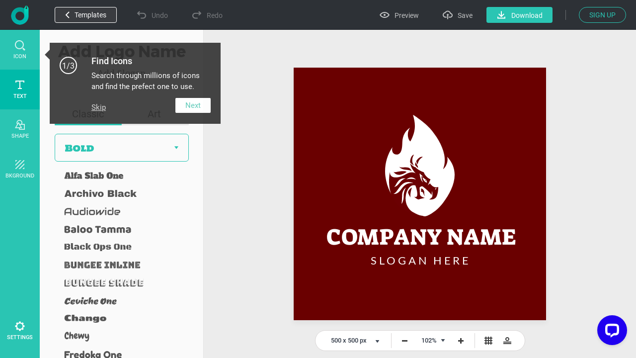

--- FILE ---
content_type: text/html; charset=utf-8
request_url: https://www.designevo.com/apps/logo/?name=white-fire-and-red-dragon
body_size: 32707
content:
<!DOCTYPE html>
<html xmlns="http://www.w3.org/1999/xhtml" xml:lang="en-gb" lang="en-gb"
      dir="ltr">
<head>
    <meta name="robots" content="noodp"/>
    <meta name="viewport" content="width=device-width, initial-scale=1.0, user-scalable=no">
    <meta name="p:domain_verify" content="2ccea02ca84c3bb2953be335373703cf"/>
    <link rel="dns-prefetch" href="https://www.google-analytics.com">
    <link rel="dns-prefetch" href="https://cdn.amplitude.com">
    <link rel="dns-prefetch" href="https://apis.google.com">
    <link href='/templates/designevosite/css/unit_style.css?v=1769062032' rel="stylesheet">
        <meta charset="utf-8" />
	<meta http-equiv="X-UA-Compatible" content="IE=edge" />
	<meta name="keywords" content="logo maker, logo design, free, online, logo designer, free logo maker, online logo maker, logo creator, logo generator, create a logo, make a logo, design logo" />
	<meta name="robots" content="max-snippet:-1, max-image-preview:large, max-video-preview:-1" />
	<meta name="viewport" content="width=device-width, initial-scale=1.0" />
	<meta name="amplitude_key" content="e084fa2522d7c9bd74442b33224f1803" />
	<meta name="description" content="DesignEvo s logo maker helps you create custom logos in minutes for free, no design experience needed Try with millions of icons and 100 fonts immediately!" />
	
	<title>Free Online Logo Maker, Create Custom Logo Designs - DesignEvo</title>
	<link href="/templates/designevosite/favicon.ico" rel="shortcut icon" type="image/vnd.microsoft.icon" />
	<style>

body {
    background: #f7f7f7;
    margin: 0;
    padding: 0;
    overflow: hidden;
}

.menu_bg {
    display: none;
}

.fb-like {
    display: none;
}

.menu_bg {
    z-index: 1 !important;
    font-size: 16px;
}

.menu_bg .menu {
    display: none;
}

.menu_bg * {
box-sizing: content-box;
}

.rgt_menu #login-module{
    display: inline-block !important;
}

.c-effect__color .c-color-picker
{
    top: 0;
}
@-webkit-keyframes processing-animation {
  0% {
    -webkit-transform: rotateZ(0deg);
  }
  100% {
    -webkit-transform: rotateZ(360deg);
  }
}

@-moz-keyframes processing-animation {
  0% {
    -moz-transform: rotateZ(0deg);
  }
  100% {
    -moz-transform: rotateZ(360deg);
  }
}

@keyframes processing-animation {
  0% {
    transform: rotateZ(0deg);
  }
  100% {
    transform: rotateZ(360deg);
  }
}

	</style>
	<script src="/web-res/js/fj_dependency.js?f3201146a20a4ff5420b3bc91de68429"></script>
	<script src="/web-res/js/fjlog.js?f3201146a20a4ff5420b3bc91de68429"></script>
	<script>
window.fjuser = window.fjuser || {}; window.fjuser.info = {"result":false}
	</script>







</head>

<body>
<!--Google Analytics Begin-->

        <script src='https://www.googletagmanager.com/gtag/js?id=UA-988432-18' async defer></script>
        <script>
            (function (a, s, y, n, c, h, i, d, e) {
                s.className += ' ' + y;
                h.start = 1 * new Date;
                h.end = i = function () {
                    s.className = s.className.replace(RegExp(' ?' + y), '')
                };
                (a[n] = a[n] || []).hide = h;
                setTimeout(function () {
                    i();
                    h.end = null
                }, c);
                h.timeout = c;
            })(window, document.documentElement, 'async-hide', 'dataLayer', 4000, {'GTM-WBQXQMQ': true});
        
            (function (i, s, o, g, r, a, m) {
                i['GoogleAnalyticsObject'] = r;
                i[r] = i[r] || function () {
                    (i[r].q = i[r].q || []).push(arguments)
                }, i[r].l = 1 * new Date();
                a = s.createElement(o),
                    m = s.getElementsByTagName(o)[0];
                a.async = 1;
                a.src = g;
                a.defer = 1
                m.parentNode.insertBefore(a, m)
            })(window, document, 'script', 'https://www.google-analytics.com/analytics.js', 'ga');
        
            ga('create', 'UA-988432-16', 'auto');
            ga('require', 'GTM-WBQXQMQ');
            ga('send', 'pageview');
        
            function gaEvent(category, action, label) {
                try {
                    ga('send', 'event', category, action, label, 1);
                } catch (e) {
                }
            }
        
            function gaPage(url) {
                try {
                    ga('set', 'page', url);
                    ga('send', 'pageview');
                } catch (e) {
                }
            }
        </script>
            <script src="/web-res/js/fj_body_group.js?v=1769063291"></script>

<!-- Body -->
<input id="token" type="hidden" name="d3cb5d5665c62aa61d9318d753de164f" value="1"/>
<div id="modal_mask" style="display: none;"></div>
<div class="body">

    <!--Menu Begin-->
    <div class="menu_bg web_menu_bg">
                <div class="rgt_menu">
                        
            
<script>
    const loginLanguage = {"signUp":"Sign Up","signUpFree":"Sign Up - Free","login":"Login","myAccount":"My Profile","myDesigns":"My Logos","signOut":"Sign Out","upgrade":"Upgrade","policyBasic":"Basic Plan","policyPlus":"Plus Plan","policyBasicAnnual":"Basic Annual Plan","policyPlusAnnual":"Plus Annual Plan","policyBasicMonthly":"Basic Monthly Plan","policyPlusMonthly":"Plus Monthly Plan","haveAccount":"Already have an account?","noAccount":"Not a registered user yet?","facebookSignUp":"Sign Up with Facebook","facebookLogin":"Login with Facebook","googleSignUp":"Sign Up with Google","googleLogin":"Login with Google","or":"or","email":"Email","emailConfirm":"Confirm Email","emailEmpty":"Email address can't be empty!","emailOverLength":"Email must be less than 64 characters!","emailWrongAddress":"Please enter a valid email address!","emailWrongConfirm":"Please enter a valid email address!","emailHasTaken":"The email address is taken.","password":"Password","passwordEmpty":"Password can't be empty!","passwordOverLength":"Password must be between 6 and 64 characters!","loginErr":"Failed to login, please check your network and try again.","loginPolicy":"By logging in, you agree to our ","signPolicy":"By signing up, you agree to our ","terms":"Terms of Use","and":" and ","privacyPolicy":"Privacy Policy","privacyPolicySub":".","rememberMe":"Remember me","forgotPassword":"Forgot password?","userWrong":"Email address or password is incorrect!"};
    window.language_tag = "en";
    var localTipTitle = {
        loginTitle: "Login",
        signupTitle: "Sign Up",
        loginSaveTitle: "Login to Save",
        loginPrintTitle: "Login to Print",
        loginShareTitle: "Login to Share",
        signupSaveTitle: "Sign Up to Save",
        signupPrintTitle: "Sign Up to Print",
        signupShareTitle: "Sign Up to Share",
        loginConnectTip: "Failed to login, please check your network and try again.",
        registerLoginFailed: "Registered successfully, but failed to login to your account.",
        registerConnectTip: "Registration failed, please check your network and try again.",
        mailEmptyTip: "Email address can't be empty!",
        mailLengthTip: "Email must be less than 64 characters!",
        mailWrongTip: "Please enter a valid email address!",
        mailConfirmTip: "The emails you've entered do not match!",
        pswdEmptyTip: "Password can't be empty!",
        pswdLengthTip: "Password must be between 6 and 64 characters!",
        fbNoMail: "No email for this Facebook account.",
        fbConnectTip: "Failed to connect to Facebook, please check your network and try again.",
        fbConnect: "Connect with Facebook",
        logoutConnectTip: "Failed to logout, please check your network and try again.",
        glNoMail: "No email for this Google account.",
        glConnectTip: "Failed to connect to Google, please check your network and try again."
    };
    window.csrf_token = "d3cb5d5665c62aa61d9318d753de164f";

</script>


<link href="/web-res/css/fj_login_mod.css?v=1641800127" rel="stylesheet">
<div id="login"></div>
<a id="emailService" class="u-hide" target="_blank" href="javascript:void(0)"></a>
<div class="app_survey" v-cloak v-show="local.doSurvey" v-on:click="">
    <div class="survey-box">
        <!--title-->
        <div class="survey-box-title">Welcome to DesignEvo!</div>
        <div class="survey-box-sub-title">Let's personalize your creation</div>
        <!--step-->
        <div class="steps" v-bind:class="local.animateStepClass">
            <div class="step-item step-point step-point01" v-bind:class="{active0:local.step===1,active:local.step>1}">
                <fj-icon-step-designevo></fj-icon-step-designevo>
                <div class="step-name">Step 1</div>
            </div>
            <div class="step-item step-border step-border01" ><div class="border-inner" v-bind:class="{active:local.step>=2}"></div></div>
            <div class="step-item step-point step-point02" v-bind:class="{active0:local.step===2,active:local.step>2}">
                <fj-icon-step-designevo></fj-icon-step-designevo>
                <div class="step-name">Step 2</div>
            </div>
            <div class="step-item step-border step-border02"><div class="border-inner" v-bind:class="{active:local.step>=3}"></div></div>
            <div class="step-item step-point step-point03" v-bind:class="{active:local.step>=3}">
                <fj-icon-step-designevo></fj-icon-step-designevo>
                <div class="step-name">Finish</div>
            </div>
        </div>
        <!--back-->
        <div v-if="local.step === 2" class="back-btn" v-on:click="goBack">
            <div class="icon"><fj-icon-back /></div>
            <div class="txt">Back</div>
        </div>
        <div class="box-close" v-on:click="closeBox"><fj-icon-delete></fj-icon-delete></div>

        <!--question-->
        <div class="survey-question" v-if="local.step === 1 && !local.isOtherOrganization">1.What kind of organization do you belong to?</div>
        <div class="survey-question" v-if="local.step === 2 && !local.isOtherOrganization">2.What is your role?</div>


        <!--answer-->
        <div class="survey-answer" v-if="local.answerType === 'organization' && local.step < 3 && !local.isOtherOrganization">
            <div class="answer-item" v-on:click="askRole('enterprise')">
                <div class="icon"><fj-icon-enterprise /></div>
                <div class="name">Enterprise</div>
            </div>
            <div class="answer-item" v-on:click="askRole('nonprofit-ngo')">
                <div class="icon"><fj-icon-nonprofit-ngo /></div>
                <div class="name">Nonprofit/NGO</div>
            </div>
            <div class="answer-item" v-on:click="askRole('store')">
                <div class="icon"><fj-icon-store /></div>
                <div class="name">Store</div>
            </div>
            <div class="answer-item" v-on:click="askRole('government')">
                <div class="icon"><fj-icon-government /></div>
                <div class="name">Government</div>
            </div>
            <div class="answer-item" v-on:click="askRole('self-employed')">
                <div class="icon"><fj-icon-self-employed /></div>
                <div class="name">Self-Employed</div>
            </div>
            <div class="answer-item" v-on:click="askRole('community')">
                <div class="icon"><fj-icon-community /></div>
                <div class="name">Community</div>
            </div >
            <div class="answer-item" v-on:click="askRole('school-university')">
                <div class="icon"><fj-icon-school-university /></div>
                <div class="name">School/University</div>
            </div>
            <div class="answer-item" v-on:click="goOtherPage">
                <div class="icon"><fj-icon-other /></div>
                <div class="name">Other</div>
            </div>
        </div>

        <!--enterprise-->
        <div class="survey-answer" v-if="local.answerType === 'enterprise' && local.step < 3 && !local.isOtherOrganization">
            <div class="answer-item" v-on:click="submitSurvey('HR/Admin')">
                <div class="icon"><fj-icon-hr-admin /></div>
                <div class="name">HR/Admin</div>
            </div>
            <div class="answer-item" v-on:click="submitSurvey('IT/Engineering')">
                <div class="icon"><fj-icon-it-engineering /></div>
                <div class="name">IT/Engineering</div>
            </div>
            <div class="answer-item" v-on:click="submitSurvey('Designer')">
                <div class="icon"><fj-icon-designer /></div>
                <div class="name">Designer</div>
            </div>
            <div class="answer-item" v-on:click="submitSurvey('Marketer/PR')">
                <div class="icon"><fj-icon-marketer-pr /></div>
                <div class="name">Marketer/PR</div>
            </div>
            <div class="answer-item" v-on:click="submitSurvey('Sales')">
                <div class="icon"><fj-icon-sales /></div>
                <div class="name">Sales</div>
            </div>
            <div class="answer-item" v-on:click="submitSurvey('Operations/Finance')">
                <div class="icon"><fj-icon-operations-finance /></div>
                <div class="name">Operations/Finance</div>
            </div>
            <div class="answer-item" v-on:click="submitSurvey('Analyst')">
                <div class="icon"><fj-icon-analyst /></div>
                <div class="name">Analyst</div>
            </div>
            <div class="answer-item" v-on:click="goOtherPage">
                <div class="icon"><fj-icon-other /></div>
                <div class="name">Other</div>
            </div>
        </div>

        <!--nonprofit-ngo-->
        <div class="survey-answer" v-if="local.answerType === 'nonprofit-ngo' && local.step < 3 && !local.isOtherOrganization">
            <div class="answer-item" v-on:click="submitSurvey('HR/Admin')">
                <div class="icon"><fj-icon-hr-admin /></div>
                <div class="name">HR/Admin</div>
            </div>
            <div class="answer-item" v-on:click="submitSurvey('IT/Engineering')">
                <div class="icon"><fj-icon-it-engineering /></div>
                <div class="name">IT/Engineering</div>
            </div>
            <div class="answer-item" v-on:click="submitSurvey('Designer')">
                <div class="icon"><fj-icon-designer /></div>
                <div class="name">Designer</div>
            </div>
            <div class="answer-item" v-on:click="submitSurvey('Marketer/PR')">
                <div class="icon"><fj-icon-marketer-pr /></div>
                <div class="name">Marketer/PR</div>
            </div>
            <div class="answer-item" v-on:click="submitSurvey('Trainer')">
                <div class="icon"><fj-icon-trainer /></div>
                <div class="name">Trainer</div>
            </div>
            <div class="answer-item" v-on:click="submitSurvey('Operations/Finance')">
                <div class="icon"><fj-icon-operations-finance /></div>
                <div class="name">Operations/Finance</div>
            </div>
            <div class="answer-item" v-on:click="submitSurvey('Analyst')">
                <div class="icon"><fj-icon-analyst /></div>
                <div class="name">Analyst</div>
            </div>
            <div class="answer-item" v-on:click="goOtherPage">
                <div class="icon"><fj-icon-other /></div>
                <div class="name">Other</div>
            </div>
        </div>

        <!--store-->
        <div class="survey-answer" v-if="local.answerType === 'store' && local.step < 3 && !local.isOtherOrganization">
            <div class="answer-item" v-on:click="submitSurvey('Owner')">
                <div class="icon"><fj-icon-owner /></div>
                <div class="name">Owner</div>
            </div>
            <div class="answer-item" v-on:click="submitSurvey('Manager')">
                <div class="icon"><fj-icon-manager /></div>
                <div class="name">Manager</div>
            </div>
            <div class="answer-item" v-on:click="submitSurvey('Operations/Finance')">
                <div class="icon"><fj-icon-operations-finance /></div>
                <div class="name">Operations/Finance</div>
            </div>
            <div class="answer-item" v-on:click="submitSurvey('Customer Service')">
                <div class="icon"><fj-icon-customer-service /></div>
                <div class="name">Customer Service</div>
            </div>
            <div class="answer-item" v-on:click="goOtherPage">
                <div class="icon"><fj-icon-other /></div>
                <div class="name">Other</div>
            </div>
        </div>

        <!--government-->
        <div class="survey-answer" v-if="local.answerType === 'government' && local.step < 3 && !local.isOtherOrganization">
            <div class="answer-item" v-on:click="submitSurvey('HR/Admin')">
                <div class="icon"><fj-icon-hr-admin /></div>
                <div class="name">HR/Admin</div>
            </div>
            <div class="answer-item" v-on:click="submitSurvey('Operations/Finance')">
                <div class="icon"><fj-icon-operations-finance /></div>
                <div class="name">Operations/Finance</div>
            </div>
            <div class="answer-item" v-on:click="submitSurvey('Analyst')">
                <div class="icon"><fj-icon-analyst /></div>
                <div class="name">Analyst</div>
            </div>
            <div class="answer-item" v-on:click="submitSurvey('Trainer')">
                <div class="icon"><fj-icon-trainer /></div>
                <div class="name">Trainer</div>
            </div>
            <div class="answer-item" v-on:click="submitSurvey('PR')">
                <div class="icon"><fj-icon-marketer-pr /></div>
                <div class="name">PR</div>
            </div>
            <div class="answer-item" v-on:click="submitSurvey('Manager')">
                <div class="icon"><fj-icon-manager /></div>
                <div class="name">Manager</div>
            </div>
            <div class="answer-item" v-on:click="goOtherPage">
                <div class="icon"><fj-icon-other /></div>
                <div class="name">Other</div>
            </div>
        </div>

        <!--self-employed-->
        <div class="survey-answer" v-if="local.answerType === 'self-employed' && local.step < 3 && !local.isOtherOrganization">
            <div class="answer-item" v-on:click="submitSurvey('Consultant')">
                <div class="icon"><fj-icon-consultant /></div>
                <div class="name">Consultant</div>
            </div>
            <div class="answer-item" v-on:click="submitSurvey('Agent')">
                <div class="icon"><fj-icon-agent /></div>
                <div class="name">Agent</div>
            </div>
            <div class="answer-item" v-on:click="submitSurvey('Designer')">
                <div class="icon"><fj-icon-designer /></div>
                <div class="name">Designer</div>
            </div>
            <div class="answer-item" v-on:click="submitSurvey('Fitness/Health')">
                <div class="icon"><fj-icon-fitness-health/></div>
                <div class="name">Fitness/Health</div>
            </div>
            <div class="answer-item" v-on:click="submitSurvey('Marketer/PR')">
                <div class="icon"><fj-icon-marketer-pr /></div>
                <div class="name">Marketer/PR</div>
            </div>
            <div class="answer-item" v-on:click="submitSurvey('Blogger/Writer')">
                <div class="icon"><fj-icon-blogger-writer /></div>
                <div class="name">Blogger/Writer</div>
            </div>
            <div class="answer-item" v-on:click="goOtherPage">
                <div class="icon"><fj-icon-other /></div>
                <div class="name">Other</div>
            </div>
        </div>

        <!--community-->
        <div class="survey-answer" v-if="local.answerType === 'community' && local.step < 3 && !local.isOtherOrganization">
            <div class="answer-item" v-on:click="submitSurvey('Organizer')">
                <div class="icon"><fj-icon-organizer /></div>
                <div class="name">Organizer</div>
            </div>
            <div class="answer-item" v-on:click="submitSurvey('Designer')">
                <div class="icon"><fj-icon-designer /></div>
                <div class="name">Designer</div>
            </div>
            <div class="answer-item" v-on:click="submitSurvey('Trainer')">
                <div class="icon"><fj-icon-trainer /></div>
                <div class="name">Trainer</div>
            </div>
            <div class="answer-item" v-on:click="submitSurvey('Operations/Finance')">
                <div class="icon"><fj-icon-operations-finance /></div>
                <div class="name">Operations/Finance</div>
            </div>
            <div class="answer-item" v-on:click="goOtherPage">
                <div class="icon"><fj-icon-other /></div>
                <div class="name">Other</div>
            </div>
        </div>

        <!--School/University-->
        <div class="survey-answer" v-if="local.answerType === 'school-university' && local.step < 3 && !local.isOtherOrganization">
            <div class="answer-item" v-on:click="submitSurvey('Student')">
                <div class="icon"><fj-icon-student /></div>
                <div class="name">Student</div>
            </div>
            <div class="answer-item" v-on:click="submitSurvey('Teacher/Professor')">
                <div class="icon"><fj-icon-teacher-professor /></div>
                <div class="name">Teacher/Professor</div>
            </div>
            <div class="answer-item" v-on:click="submitSurvey('HR/Admin')">
                <div class="icon"><fj-icon-hr-admin /></div>
                <div class="name">HR/Admin</div>
            </div>
            <div class="answer-item" v-on:click="submitSurvey('Marketer/PR')">
                <div class="icon"><fj-icon-marketer-pr /></div>
                <div class="name">Marketer/PR</div>
            </div>
            <div class="answer-item" v-on:click="goOtherPage">
                <div class="icon"><fj-icon-other /></div>
                <div class="name">Other</div>
            </div>
        </div>


        <!--other input-->
        <div class="other" v-if="local.isOtherOrganization">
            <input class="input" placeholder="Please enter your industry or organization." @input="inputChange" v-model="local.otherOrganization" maxlength="256" />
            <div v-if="local.isShowOtherDelBtn" class="icon-delete" @click="clearOtherInput"><fj-icon-delete /></div>
            <div class="input-border"></div>
            <div class="btn" v-on:click="completeOther">Complete</div>
        </div>

        <!--email-confirm-->
        <div v-if="local.step === 3" class="email-confirm">
            <div class="icon"><fj-icon-success></fj-icon-success></div>
            <div class="title">
                YOUR ACCOUNT HAS BEEN <br/> REGISTERED SUCCESSFULLY!            </div>
            <div class="desc">
                To ensure the security of your account, please check your mail and click the activation link to activate your account now.            </div>
            <div class="confirm-btn" v-on:click="goConfirmEmail">Confirm Now!</div>
        </div>
    </div>
</div>

<script src="/web-res/js/fj_login_mod.js?v=1722566627"></script>

        </div>
    </div>
            <div class="height_86" style="display: none"></div>
    
            <script>
    Vue.component('plus-svg', {
        template: `
        <svg version="1.1" id="Layer_1" xmlns:x="&ns_extend;" xmlns:i="&ns_ai;" xmlns:graph="&ns_graphs;" xmlns="http://www.w3.org/2000/svg" xmlns:xlink="http://www.w3.org/1999/xlink" x="0px" y="0px" width="94px" height="94px" viewBox="0 0 94 94" enable-background="new 0 0 94 94" xml:space="preserve">
            <metadata>
                <sfw xmlns="&ns_sfw;">
                    <slices></slices>
                    <sliceSourceBounds width="94" height="94" y="-94" x="0" bottomLeftOrigin="true"></sliceSourceBounds>
                </sfw>
            </metadata>
            <polygon fill="#DD0000" points="94,94 94,0 0,0 " />
            <g>
                <path fill="#FFFEFE" d="M61.184,12.272l-3.297,6.912l6.902-3.306l1.904,1.904l-7.038,7.038L58.2,23.366l1.924-1.924l3.466-3.176
                l-7.145,3.346l-0.995-0.996l3.345-7.135l-3.171,3.461L53.7,18.866l-1.45-1.45l7.038-7.038L61.184,12.272z" />
                <path fill="#FFFEFE" d="M70.062,28.51c-0.693,0.692-1.423,1.178-2.189,1.454c-0.768,0.277-1.52,0.33-2.26,0.158
                c-0.74-0.173-1.404-0.555-1.994-1.144c-0.584-0.583-0.964-1.244-1.141-1.981c-0.178-0.738-0.131-1.494,0.137-2.266
                c0.27-0.771,0.741-1.497,1.414-2.178l0.349-0.348c0.692-0.693,1.428-1.178,2.204-1.455c0.777-0.277,1.533-0.328,2.271-0.154
                s1.4,0.554,1.987,1.141c0.587,0.586,0.966,1.248,1.141,1.986c0.174,0.738,0.122,1.496-0.155,2.271
                c-0.276,0.777-0.76,1.511-1.449,2.2L70.062,28.51z M68.912,26.721c0.738-0.737,1.166-1.431,1.285-2.079
                c0.119-0.646-0.065-1.216-0.555-1.705c-0.486-0.486-1.053-0.674-1.695-0.559c-0.643,0.114-1.331,0.535-2.066,1.264l-0.343,0.344
                c-0.718,0.719-1.144,1.408-1.276,2.068s0.051,1.24,0.547,1.736c0.486,0.486,1.051,0.669,1.693,0.547
                c0.644-0.12,1.332-0.544,2.066-1.273L68.912,26.721z" />
                <path fill="#FFFEFE" d="M73.253,34.726c0.273-0.273,0.388-0.58,0.341-0.921c-0.047-0.34-0.24-0.843-0.58-1.509
                c-0.34-0.664-0.578-1.223-0.713-1.674c-0.367-1.232-0.186-2.213,0.546-2.944c0.38-0.38,0.826-0.612,1.339-0.696
                c0.513-0.083,1.053-0.008,1.621,0.225c0.569,0.234,1.104,0.601,1.604,1.1c0.502,0.504,0.859,1.043,1.07,1.617
                c0.211,0.576,0.26,1.139,0.145,1.688c-0.113,0.549-0.383,1.035-0.805,1.457l-1.449-1.449c0.322-0.322,0.471-0.675,0.446-1.057
                c-0.024-0.383-0.22-0.757-0.587-1.124c-0.354-0.354-0.705-0.556-1.051-0.603c-0.347-0.046-0.643,0.053-0.888,0.298
                c-0.229,0.229-0.306,0.536-0.229,0.921s0.27,0.869,0.582,1.453c0.576,1.072,0.87,1.981,0.88,2.726s-0.259,1.39-0.808,1.938
                c-0.609,0.609-1.316,0.856-2.124,0.742c-0.808-0.115-1.601-0.562-2.38-1.342c-0.542-0.541-0.936-1.134-1.184-1.775
                c-0.244-0.645-0.312-1.254-0.202-1.833c0.111-0.578,0.395-1.095,0.849-1.549l1.455,1.455c-0.777,0.776-0.701,1.629,0.227,2.558
                c0.346,0.344,0.684,0.543,1.019,0.596C72.709,35.077,73.002,34.978,73.253,34.726z" />
                <path fill="#FFFEFE" d="M85.004,38.442l-2.156-2.155l-5.863,5.863l-1.45-1.45l5.863-5.863l-2.127-2.127l1.175-1.175l5.732,5.733
                L85.004,38.442z" />
                <path fill="#FFFEFE" d="M37.908,17.914l-2.479,2.479l-1.45-1.45l7.038-7.038l2.746,2.746c0.529,0.528,0.896,1.09,1.104,1.684
                c0.208,0.596,0.242,1.179,0.101,1.751c-0.14,0.571-0.437,1.085-0.892,1.539c-0.69,0.69-1.47,0.997-2.339,0.923
                c-0.871-0.074-1.723-0.527-2.558-1.362L37.908,17.914z M39.083,16.739l1.295,1.295c0.384,0.385,0.767,0.586,1.148,0.607
                s0.741-0.137,1.076-0.471c0.345-0.346,0.522-0.726,0.532-1.142c0.009-0.415-0.161-0.806-0.513-1.17l-1.329-1.329L39.083,16.739z" />
                <path fill="#FFFEFE" d="M49.504,27.751c-0.691,0.691-1.422,1.178-2.189,1.455c-0.767,0.276-1.52,0.329-2.26,0.156
                c-0.74-0.172-1.404-0.553-1.994-1.143c-0.583-0.584-0.963-1.244-1.141-1.982c-0.177-0.737-0.131-1.492,0.138-2.264
                c0.269-0.772,0.74-1.498,1.414-2.178l0.348-0.349c0.692-0.692,1.428-1.178,2.204-1.454c0.777-0.278,1.534-0.33,2.273-0.156
                c0.737,0.175,1.399,0.555,1.986,1.141c0.586,0.588,0.967,1.25,1.141,1.987c0.174,0.738,0.123,1.495-0.155,2.272
                c-0.276,0.775-0.761,1.51-1.45,2.199L49.504,27.751z M48.354,25.962c0.737-0.738,1.167-1.432,1.286-2.078
                c0.118-0.647-0.066-1.217-0.557-1.707c-0.486-0.486-1.051-0.672-1.694-0.559c-0.643,0.115-1.332,0.537-2.067,1.265l-0.343,0.343
                c-0.719,0.719-1.144,1.408-1.276,2.069s0.05,1.239,0.546,1.735c0.487,0.486,1.051,0.67,1.695,0.549
                c0.643-0.121,1.332-0.546,2.067-1.273L48.354,25.962z" />
                <path fill="#FFFEFE" d="M51.129,31.134l-2.48,2.48l-1.45-1.451l7.038-7.037l2.746,2.745c0.529,0.528,0.896,1.091,1.104,1.685
                c0.208,0.595,0.241,1.178,0.101,1.75c-0.139,0.572-0.437,1.085-0.891,1.539c-0.69,0.69-1.47,0.998-2.34,0.924
                s-1.723-0.528-2.557-1.363L51.129,31.134z M52.303,29.96l1.296,1.295c0.384,0.384,0.767,0.586,1.147,0.607
                c0.382,0.021,0.741-0.137,1.076-0.472c0.345-0.345,0.521-0.726,0.531-1.142c0.01-0.415-0.16-0.805-0.512-1.17l-1.33-1.328
                L52.303,29.96z" />
                <path fill="#FFFEFE" d="M65.949,36.838l-4.636,4.636c-0.771,0.77-1.62,1.138-2.55,1.104c-0.93-0.034-1.812-0.468-2.646-1.303
                c-0.822-0.821-1.258-1.692-1.305-2.61c-0.049-0.918,0.303-1.763,1.053-2.533l4.689-4.688l1.45,1.45l-4.646,4.646
                c-0.461,0.46-0.687,0.907-0.676,1.339c0.009,0.432,0.209,0.842,0.599,1.232c0.815,0.814,1.658,0.801,2.528-0.043l4.684-4.685
                L65.949,36.838z" />
                <path fill="#FFFEFE" d="M62.715,45.351l3.08,3.078l-1.166,1.166L60.1,45.065l7.039-7.039l1.449,1.451L62.715,45.351z" />
                <path fill="#FFFEFE" d="M70.885,52.948l-2.543-2.542l-1.934,0.967l-1.542-1.542l9.657-4.418l1.344,1.344l-4.402,9.672l-1.543-1.541
                L70.885,52.948z M69.908,49.624l1.759,1.759l1.75-3.52L69.908,49.624z" />
                <path fill="#FFFEFE" d="M77.303,57.116l-1.154-1.156l-2.576,2.576l-1.451-1.449l7.039-7.039l2.615,2.615
                c0.83,0.832,1.287,1.658,1.367,2.48s-0.217,1.57-0.895,2.248c-0.479,0.479-0.984,0.775-1.514,0.889
                c-0.527,0.113-1.098,0.054-1.71-0.179L77.671,62.5l-0.067,0.067l-1.557-1.557L77.303,57.116z M77.322,54.786l1.17,1.17
                c0.365,0.363,0.739,0.553,1.124,0.567c0.386,0.015,0.741-0.142,1.065-0.466c0.333-0.333,0.5-0.688,0.501-1.066
                s-0.192-0.764-0.583-1.152l-1.164-1.166L77.322,54.786z" />
            </g>
        </svg>
        `
    });
</script>






<div class="u-de-download-payment c-package" style="display: none" :class="abTestClass">
    <back-head :func="showAppHidePackage" :title="pageTitle" :desc_pre="local['package-offer-content-pre']"
               :desc_mid="local['package-offer-content-mid']" :desc_sub="local['package-offer-content-sub']"
               :back="local['back']" :currency="packCurrency" :select_title="local['currency']"
               :show_package_free="showFreePackageInHead" :package_free="local['package-free']"
               :package_free_tip1="local['package-free-tip1']"
               :package_free_tip2="local['package-free-tip2']"></back-head>
    <div v-if="!isA" class="c-package__plan">
        <package-item v-for="(item,index) in packageData" :currency="packCurrency" :key="item.id" :data="item"
                      :index="index"></package-item>
    </div>
    <div v-if="isA" class="c-package__plan_a">
        <table :class="upgradeClass">
            <tbody>
            <tr>
                <td style="padding: 0">
                    <div style="position: relative; width: 100%; height: 326px;">
                        <img ref="logoItem" v-bind:src="logo"
                             style="max-width: 260px; max-height: 260px; position: absolute; left: 0; right: 0; bottom: 0; top: 0; margin: auto;">
                    </div>
                </td>
                <td v-for="(item,index) in packageData">
                    <package-td :currency="packCurrency" :key="item.id" :data="item" :index="index"></package-td>
                </td>
            </tr>
            <tr>
                <td>{{local["high-resolution"]}}
                    <div class="c-package__plan-item-tip">
                        <info-svg></info-svg>
                        <div class="de-package-free-tip-panel">
                            {{local["high-resolution-tip"]}}
                        </div>
                    </div>
                </td>
                <td>{{local["high-resolution-free"]}}</td>
                <td>{{local["high-resolution-paid"]}}</td>
                <td>{{local["high-resolution-paid"]}}</td>
            </tr>
            <tr>
                <td>{{local["transparent-png"]}}
                    <div class="c-package__plan-item-tip">
                        <info-svg></info-svg>
                        <div class="de-package-free-tip-panel">
                            {{local["transparent-png-tip"]}}
                        </div>
                    </div>
                </td>
                <td>
                    <unselect-svg></unselect-svg>
                </td>
                <td>
                    <select-svg></select-svg>
                </td>
                <td>
                    <select-svg></select-svg>
                </td>
            </tr>
            <tr>
                <td>{{local["edit-redownload"]}}
                    <div class="c-package__plan-item-tip">
                        <info-svg></info-svg>
                        <div class="de-package-free-tip-panel">
                            {{local["edit-redownload-tip"]}}
                        </div>
                    </div>
                </td>
                <td>{{local["limited"]}}</td>
                <td>
                    <select-svg></select-svg>
                </td>
                <td>
                    <select-svg></select-svg>
                </td>
            </tr>
            <tr>
                <td>{{local["lifetime-support"]}}
                    <div class="c-package__plan-item-tip">
                        <info-svg></info-svg>
                        <div class="de-package-free-tip-panel">
                            {{local["lifetime-support-tip-pre"]}}<a class="u-de-a" style="text-decoration:underline !important;" href="/contact.html" target="_blank">{{local["contact-us"]}}</a>{{local["lifetime-support-tip-sub"]}}
                        </div>
                    </div>
                </td>
                <td>
                    <unselect-svg></unselect-svg>
                </td>
                <td>
                    <select-svg></select-svg>
                </td>
                <td>
                    <select-svg></select-svg>
                </td>
            </tr>
            <tr>
                <td>{{local["print-ready"]}}
                    <div class="c-package__plan-item-tip">
                        <info-svg></info-svg>
                        <div class="de-package-free-tip-panel">
                            {{local["print-ready-tip-1"]}}
                        </div>
                    </div>
                </td>
                <td>
                    <unselect-svg></unselect-svg>
                </td>
                <td>
                    <select-svg></select-svg>
                </td>
                <td>
                    <select-svg></select-svg>
                </td>
            </tr>
            <tr>
                <td>{{local["vector-file"]}}
                    <div class="c-package__plan-item-tip">
                        <info-svg></info-svg>
                        <div class="de-package-free-tip-panel">
                            {{local["vector-file-tip"]}}
                        </div>
                    </div>
                </td>
                <td>
                    <unselect-svg></unselect-svg>
                </td>
                <td>
                    <unselect-svg></unselect-svg>
                </td>
                <td>
                    <select-svg></select-svg>
                </td>
            </tr>
            <tr>
                <td>{{local["download-font"]}}
                    <div class="c-package__plan-item-tip">
                        <info-svg></info-svg>
                        <div class="de-package-free-tip-panel">
                            {{local["download-font-tip"]}}
                        </div>
                    </div>
                </td>
                <td>
                    <unselect-svg></unselect-svg>
                </td>
                <td>
                    <unselect-svg></unselect-svg>
                </td>
                <td>
                    <select-svg></select-svg>
                </td>
            </tr>
            <tr>
                <td>{{local["copyright-own"]}}
                    <div class="c-package__plan-item-tip">
                        <info-svg></info-svg>
                        <div class="de-package-free-tip-panel">
                            {{local["copyright-own-tip-pre"]}}<a class="u-de-a" style="text-decoration:underline !important;" href="/faq.html#copyright" target="_blank">{{local["faqs"]}}</a>{{local["copyright-own-tip-sub"]}}
                        </div>
                    </div>
                </td>
                <td>
                    <unselect-svg></unselect-svg>
                </td>
                <td>
                    <unselect-svg></unselect-svg>
                </td>
                <td>
                    <select-svg></select-svg>
                </td>
            </tr>
            <tr>
                <td></td>
                <td>
                    <button id="btnFree" @click="toPayment(0)" class="u-de-btn yellow-btn">{{local["continue"]}}</button>
                </td>
                <td>
                    <button id="btnBasic" @click="toPayment(1)" class="u-de-btn yellow-btn">{{local["continue"]}}</button>
                </td>
                <td>
                    <button id="btnPlus" @click="toPayment(2)" class="u-de-btn yellow-btn">{{local["continue"]}}</button>
                </td>
            </tr>
            </tbody>
        </table>
    </div>
    <p class="c-package__contact-us paymentTypeSupportPlaceToAppend">{{local["contact-us-tip"]}}
        <a class="u-de-a" href="/contact.html" target="_blank">{{local["contact-us"]}}</a>{{local["anytime"]}}
    </p>
    <div v-if="previewImages" class="c-package__white-bar c-package__logo-preview">
        <div class="c-package__swiper">
            <p class="c-package__swiper-tip">{{local["logo-preview"]}}</p>
            <div class="c-package__swiper-scroll">
                <swiper-item :canvas="previewImages"></swiper-item>
            </div>
        </div>
    </div>
    <div style="background: #fff">
        <div class="c-package__faq" :class="{active:true}">
            <h3>{{local["faqs"]}}</h3>
            <ul style="height: 300px">
                <li class="c-package__faq-item" v-for="(FAQsItems,index) in packageFAQs.items">
                    <span :class="{active:true}">{{index+1}}</span><span
                        class="c-package__faq-answer">{{FAQsItems.title}}</span><br><span>{{FAQsItems.reply}}</span>
                </li>
                <div class="c-package__faq-splice"></div>
                <a class="c-package__more-faq" href="/faq.html" target="_blank">{{local["more-faqs"]}}</a>
            </ul>
        </div>
    </div>
</div>
    <script>
        window.ga_pay = "b";
    </script>
    <div class="u-de-download-payment c-payment-b c-payment-app" style="display: none">

    <back-head :func="showPackageHidePayment" :title="pageTitle" :back="local['back']"></back-head>
    <div class="c-payment__content">
        <payment-describe ref="paymentDescribe" :data="paymentInfo" :local="local"></payment-describe>
        <div class="c-payment__pay">
            <div :style="{opacity:isShowPay}">
                <label for="card" @click="switchPaymentType('card')" class="c-payment__type">
                    <div name="card" class="c-payment__radio c-payment__radio-checked"><i></i></div><img src="[data-uri]">
                </label>
                <label for="paypal" @click="switchPaymentType('paypal')" style="float: right; width: 126px; margin: 16px 0 0;" class="c-payment__type">
                    <div name="paypal" class="c-payment__radio"><i></i></div><img src="[data-uri]">
                </label>
            </div>
            <div class="c-payment__paypal" @keydown="enterToPay">
                <a :style="{opacity:isShowPay}" class="u-hide" href="/?option=com_project&task=payment.checkoutWithPayPal" id="pp_payment">PayPal</a>

                <p :style="{opacity:isShowPay}" class="c-payment__paypal-tip">{{local["paypal-tip"]}}</p>

                <div class="c-payment__submit">
                    <button class="u-de-btn orange-btn u-animate-btn" :disabled="isShowAnimate" @click="toPay('paypal')">
                        <span>{{paymentShowInfo.payBtn}}</span>
                    </button>
                    <p class="u-text-center">
                        <span>
                            {{local["click-term"]}}
                            <a class="u-de-a" style="text-decoration: underline !important;" href="https://www.designevo.com/terms.html"
                               target="_blank">{{local["term-use"]}}.</a>
                        </span>
                    </p>
                </div>
            </div>
            <div class="c-payment__credit" @keydown="enterToPay">
                <div class="c-payment__credit-input u-de-fl">
                    <div :style="{opacity:isShowPay}" class="c-payment__credit-card-name" style="margin-top: 20px">
                        <name-svg></name-svg>
                        <input type="tel" v-model="cardInfo.cardName" value="cardInfo.cardName"
                               :placeholder="local.cardholderName">
                        <p class="u-de-message-tip"
                           v-if="errorStatus.isCardNameError">{{errorTipInfo.cardName}}</p>
                    </div>
                    <div :style="{opacity:isShowPay}" class="c-payment__credit-card-number">
                        <card-svg></card-svg>
                        <input type="tel" v-model="cardInfo.cardNumber" value="cardInfo.cardNumber"
                               :placeholder="local.cardNumber">
                        <p class="u-de-message-tip"
                           v-if="errorStatus.isCardError">{{errorTipInfo.cardInfo}}</p>
                    </div>
                    <div :style="{opacity:isShowPay}" class="c-payment__credit-card-info">
                        <div class="c-payment__credit-expiration">
                            <expiration-svg></expiration-svg>
                            <input class="cc-exp" v-model="cardInfo.cardExpiration" value="cardInfo.cardExpiration"
                                   type="tel"
                                   @input="formatExpiration"
                                   placeholder="MM / YY">
                        </div>
                        <div class="c-payment__credit-cvc">
                            <cvc-svg></cvc-svg>
                            <input v-model="cardInfo.cardCVC" value="cardInfo.CVC" type="tel" placeholder="CVC"
                                   @input="formatCVC">
                            <div>
                                <div class="c-payment__credit-cvc-tip">
                                    <svg version="1.1" xmlns="http://www.w3.org/2000/svg" x="0px" y="0px" width="16px"
                                         height="16px" viewBox="0 0 16 16">
                                        <path fill="#A9A9A9" d="M13.649,2.343c-2.286-2.288-5.726-2.973-8.713-1.734C1.948,1.848,0,4.764,0,8
                                        c0,3.236,1.948,6.152,4.936,7.391s6.427,0.554,8.713-1.734C15.154,12.158,16,10.123,16,8C16,5.876,15.154,3.841,13.649,2.343
                                        L13.649,2.343z M9.062,12.25H6.928V6.97h2.133V12.25z M7.995,6.081c-0.473,0-0.899-0.285-1.08-0.722
                                        c-0.181-0.437-0.081-0.94,0.254-1.275C7.503,3.75,8.007,3.649,8.443,3.831c0.438,0.182,0.721,0.608,0.721,1.082
                                        c0,0.31-0.123,0.607-0.343,0.827S8.305,6.081,7.995,6.081z"/>
                                    </svg>
                                    <!-- Credit card cvc tip -->
                                    <div class="c-payment__credit-cvc-panel">
                                        <p>{{local["cvc-tip"]}}</p>
                                        <div style="margin-top: 10px;">
                                            <div class="u-de-fl">
                                                <p class="c-payment__card-type">{{local["cvc-visa"]}}</p>
                                                <p class="c-payment__cvc-desc">{{local["cvc-visa-desc"]}}</p>
                                            </div>
                                            <img src="/modules/mod_payment/images/cc_back.png">
                                        </div>
                                        <div style="clear:both;"></div>
                                        <div style="margin-top: 16px;">
                                            <div style="float: left;">
                                                <p class="c-payment__card-type">{{local["cvc-aex"]}}</p>
                                                <p class="c-payment__cvc-desc">{{local["cvc-aex-desc"]}}</p>
                                            </div>
                                            <img src="/modules/mod_payment/images/cc_front.png">
                                        </div>
                                        <div style="clear:both;"></div>
                                    </div>
                                </div>
                            </div>
                        </div>
                        <p id="cc-error-tip" class="u-de-message-tip"
                           v-if="errorStatus.isPaymentError">{{paymentErrorInfo}}</p>
                    </div>
                </div>
                <div class="c-payment__submit">
                    <button class="u-de-btn orange-btn u-animate-btn" :disabled="isShowAnimate" @click="toPay('card')">
                        <span>{{paymentShowInfo.payBtn}}</span>
                    </button>
                    <p class="u-text-center">
                        <span>
                            {{local["click-term"]}}
                            <a class="u-de-a" href="https://www.designevo.com/terms.html"
                               target="_blank" style="text-decoration: underline !important;">{{local["term-use"]}}.</a>
                        </span>
                    </p>
                </div>
            </div>
            <div class="c-payment__safety">
                <ul>
                    <li v-for="(item,index) in safeData" class="u-text-center">
                            <span class="c-payment__safety-item">
                                <svg v-if="index==0" version="1.1" xmlns="http://www.w3.org/2000/svg" x="0px" y="0px"
                                     width="24px" height="24px" viewBox="-1 -1 24 24">
<path fill="#20ba00" d="M18.777,3.222c0,0-0.822,0.556-2.223,0.556c-0.621,0-1.378-0.111-2.223-0.444
    c-1-0.4-2.134-1.111-3.333-2.333c-1.2,1.2-2.333,1.934-3.333,2.333C6.822,3.667,6.066,3.8,5.444,3.8c-1.4,0-2.222-0.555-2.222-0.555
    S1,14.377,11,21C21,14.377,18.777,3.222,18.777,3.222z M11,19.645c-3.511-2.512-5.711-5.91-6.533-10.133
    C4.089,7.578,4.089,5.867,4.156,4.754c0.378,0.089,0.8,0.133,1.289,0.133c0.867,0,1.755-0.178,2.645-0.533
    c0.978-0.4,1.956-1.022,2.911-1.844l0,0L11,19.645L11,19.645L11,19.645z"/>
</svg>
                            <svg v-if="index==1" version="1.1" xmlns="http://www.w3.org/2000/svg" x="0px" y="0px"
                                 width="24px" height="24px" viewBox="-1.5 -1.5 24 24">
                                <path fill="#20ba00" d="M13.408,16.281c1.338,0.007,2.443-1.039,2.512-2.375v-0.035l2.436-2.736
    c0.514-0.596,1.405-0.683,2.025-0.197c0.297,0.246,0.483,0.604,0.515,0.988c0.032,0.387-0.094,0.768-0.349,1.06l-4.863,5.576
    c-0.648,0.743-1.587,1.169-2.574,1.169H5.799L4.529,21L0,16.584l3.245-3.217c1.345-1.336,3.334-1.787,5.124-1.16l0.712,0.251h4.386
    c0.374,0,0.731,0.151,0.992,0.419c0.261,0.27,0.401,0.631,0.39,1.005c-0.05,0.755-0.683,1.34-1.439,1.327h-2.632
    c-0.296,0-0.536,0.24-0.536,0.537c0,0.296,0.24,0.535,0.536,0.535H13.408z M10.753,6.022c0.354,0.201,0.724,0.373,1.104,0.515
    c0.163,0.064,0.326,0.131,0.486,0.202c0.192,0.082,0.372,0.19,0.535,0.322c0.192,0.132,0.294,0.361,0.263,0.592
    s-0.19,0.426-0.411,0.501c-0.291,0.123-0.609,0.164-0.922,0.12c-0.517-0.057-1.018-0.206-1.48-0.442
    c-0.096-0.06-0.206-0.095-0.319-0.103c-0.257,0-0.337,0.26-0.382,0.399C9.543,8.396,9.468,8.667,9.396,8.937
    c-0.12,0.442-0.045,0.607,0.369,0.809c0.455,0.207,0.938,0.345,1.433,0.412c0.078,0.009,0.156,0.025,0.231,0.049
    c0.017,0.083,0.022,0.167,0.019,0.251v0.53c-0.008,0.136,0.042,0.271,0.139,0.369c0.096,0.098,0.229,0.148,0.366,0.142h0.364h0.429
    c0.134,0.008,0.265-0.044,0.357-0.14c0.093-0.097,0.14-0.229,0.128-0.362v-0.24v-0.491c0-0.163,0.038-0.214,0.214-0.264
    c0.568-0.149,1.075-0.475,1.448-0.929c0.486-0.587,0.686-1.361,0.545-2.11c-0.16-0.799-0.667-1.485-1.384-1.872
    c-0.403-0.213-0.819-0.402-1.244-0.566l-0.163-0.066c-0.249-0.1-0.482-0.234-0.694-0.399c-0.149-0.108-0.231-0.286-0.215-0.47
    c0.035-0.188,0.166-0.342,0.346-0.407c0.128-0.051,0.265-0.078,0.403-0.08c0.566-0.034,1.133,0.078,1.645,0.326
    c0.527,0.255,0.644-0.129,0.687-0.292c0.07-0.214,0.133-0.429,0.194-0.654l0.073-0.257c0.045-0.123,0.038-0.257-0.019-0.375
    c-0.057-0.118-0.158-0.207-0.281-0.248c-0.363-0.16-0.746-0.272-1.139-0.333c-0.354-0.056-0.354-0.056-0.354-0.412
    C13.292,0.109,13.234,0,12.503,0h-0.395c-0.429,0.013-0.545,0.14-0.556,0.56v0.292v0.156c0,0.315,0,0.315-0.312,0.429
    c-1.141,0.414-1.755,1.194-1.823,2.318C9.354,4.701,9.794,5.447,10.753,6.022z"/>
                            </svg>
                                <span>{{item}}</span>
                            </span>
                    </li>
                </ul>
            </div>
        </div>
    </div>
    
        <ul class="c-payment__evaluation">
            <div class="swiper-container swiper-container-c swiper-no-swiping">
                <div class="swiper-wrapper">
                    <li class="c-payment__evaluation-item swiper-slide" v-for="(item,index) in evaluationData">
                        <div class="c-payment__evaluation-info">
                            {{item.title}}
                        </div>
                        <br>
                        <div class="c-user-name">{{item.name}}</div>
                    </li>
                </div>
                <div class="swiper-pagination swiper-pagination-c"></div>
<!--                <div class="swiper-button-next swiper-button-next-c">
                    <svg version="1.1" id="Layer_1" xmlns:x="&ns_extend;" xmlns:i="&ns_ai;" xmlns:graph="&ns_graphs;"
                         xmlns="http://www.w3.org/2000/svg" xmlns:xlink="http://www.w3.org/1999/xlink" x="0px" y="0px" width="30px" height="30px"
                         viewBox="0 0 30 30" enable-background="new 0 0 30 30" xml:space="preserve">
                    <metadata>
                        <sfw  xmlns="&ns_sfw;">
                            <slices></slices>
                            <sliceSourceBounds  width="30" height="30" bottomLeftOrigin="true" x="0" y="-30"></sliceSourceBounds>
                        </sfw>
                    </metadata>
                                            <g>
                                                <circle fill="#4EC4B1" cx="15" cy="15" r="15"/>
                                            </g>
                                            <polygon fill="#FFFFFF" points="13.705,9.75 12.299,11.176 16.873,15.75 12.299,20.324 13.705,21.75 19.705,15.75 "/>
                    </svg>
                </div>-->
<!--                <div class="swiper-button-prev swiper-button-prev-c">
                    <svg version="1.1" id="Layer_1" xmlns:x="&ns_extend;" xmlns:i="&ns_ai;" xmlns:graph="&ns_graphs;"
                         xmlns="http://www.w3.org/2000/svg" xmlns:xlink="http://www.w3.org/1999/xlink" x="0px" y="0px" width="30px" height="30px"
                         viewBox="0 0 30 30" enable-background="new 0 0 30 30" xml:space="preserve">
                    <metadata>
                        <sfw  xmlns="&ns_sfw;">
                            <slices></slices>
                            <sliceSourceBounds  width="30" height="30" bottomLeftOrigin="true" x="0" y="-30"></sliceSourceBounds>
                        </sfw>
                    </metadata>
                        <g>
                            <circle fill="#4EC4B1" cx="15" cy="15" r="15"/>
                        </g>
                        <polygon fill="#FFFFFF" points="13.705,9.75 12.299,11.176 16.873,15.75 12.299,20.324 13.705,21.75 19.705,15.75 "/>
                    </svg>
                </div>
            </div>-->
            <div class="swiper-rating-wrapper">
                                    <div class="rating">
                        <img src="/modules/mod_payment/images/stars-5.svg">
                        <div class="trustpilot-widget" data-locale="en-US" data-template-id="5419b6a8b0d04a076446a9ad" data-businessunit-id="5a3378b0b894c90820306dca" data-style-height="24px" data-style-width="100%" data-theme="light" style="position: relative;"><iframe frameborder="0" scrolling="no" title="Customer reviews powered by Trustpilot" src="https://widget.trustpilot.com/trustboxes/5419b6a8b0d04a076446a9ad/index.html?templateId=5419b6a8b0d04a076446a9ad&amp;businessunitId=5a3378b0b894c90820306dca#locale=en-US&amp;styleHeight=24px&amp;styleWidth=100%25&amp;theme=light" style="position: relative; height: 24px; width: 100%; border-style: none; display: block; overflow: hidden;"></iframe>
                        </div>
                    </div>
                
                
                
                
                            </div>
        </ul>

        <p class="c-payment__contact u-text-center"><span>{{local["contact-us-tip"]}} <a href="/contact.html" target="_blank">{{local["contact-us"]}}</a>{{local["anytime"]}}</span></a></p>

    
    <div class="c-payment__animate" v-if="isShowAnimate">
        <div class="c-payment__animate-content">
            <div style="position: relative;width: 100%;height: 100%;text-align: center;">
                <img class="c-payment__rotate-loading"
                     src="[data-uri]"
                     data-alt="resource-loading">
                <p class="c-downloading__text">{{paymentShowInfo.processing}}</p>
            </div>
        </div>
    </div>
</div><div class="c-payment-success" style="display: none">
    <h3>{{local["thank-purchase"]}}</h3>
    <div class="c-payment-success__panel">
        <svg version="1.1" xmlns="http://www.w3.org/2000/svg" x="0px" y="0px" width="64px" height="65px"
             viewBox="0 0 64 65">
            <path fill="#5DBF37" d="M32,0.5c-17.65,0-32,14.35-32,32c0,17.651,14.35,32,32,32s32-14.349,32-32
		C64,14.85,49.65,0.5,32,0.5z M32,60.593c-15.495,0-28.093-12.598-28.093-28.093C3.907,17.006,16.505,4.407,32,4.407
		S60.093,17.006,60.093,32.5C60.093,47.995,47.495,60.593,32,60.593z"/>
            <path fill="#5DBF37" d="M47.062,22.011L28.158,41.017l-9.621-9.673c-0.941-0.947-2.489-0.947-3.431,0
		c-0.942,0.947-0.942,2.503,0,3.45l11.302,11.362c0.472,0.473,1.077,0.743,1.75,0.743c0.672,0,1.277-0.271,1.748-0.743L50.494,25.46
		c0.941-0.947,0.941-2.503,0-3.449C49.552,21.063,48.071,21.063,47.062,22.011z"/>
        </svg>
        <p v-if="!isUpgrade" class="c-payment-success__download-tip">{{local["download-ready"]}}</p>
        <p v-if="isUpgrade" class="c-payment-success__download-tip">{{local["upgrade-ready"]}}</p>
        <p v-if="!isUpgrade" class="c-payment-success__account-tip">
            {{local["upgrade-click-logo-download"]}}<a onclick="myLogoClick();" class="u-de-a">{{local["my-logos"]}}</a>{{local["panel"]}}</p>
        <p v-if="isUpgrade" class="c-payment-success__account-tip">
            {{local["upgrade-click-logo"]}}<a onclick="myLogoClick();" class="u-de-a">{{local["my-logos"]}}</a>{{local["panel"]}}</p>
        <button v-if="!isUpgrade" class="u-de-btn green-btn" @click="downloadNow">{{local["download-now"]}}</button>
        <button v-if="isUpgrade" class="u-de-btn green-btn" @click="edit">{{local["edit"]}}</button>
<!--        <p class="c-payment-success__new-logo">-->
<!--            <a target="_blank" href="https://www.designevo.com/apps/logo/" class="u-de-a">{{local["make-new-logo"]}}</a>-->
<!--        </p>-->
        <img v-if="affiliateURL!=null" :src="affiliateURL" width="1" height="1">
    </div>
</div><script>
        var localPayment = {
                            "contact-us-tip": "If you have any questions, please feel free to ",
                            "back": "Back",
                            "contact-us": "contact us",
                            "anytime": ".",
                            "choose-package": "Choose a Package",
                            "checkout": "Checkout",
                            "total": "Total",
                            "faqs": "FAQs",
                            "more-faqs": "More FAQs",
                            "credit-card": "Credit Card",
                            "pay-download": "Pay and Download Now",
                            "click-term": "By clicking the button above, you agree to our ",
                            "paypal-tip": "You can make payment with PayPal. Click on the button below to sign in to your PayPal account.",
                            "term-use": "Terms of Use",
                            "safe-data": ["128 Bit SSL Secure Checkout", "7-Day Money Back Guarantee"],
                            "evaluation-data": [
                            {
                            "title": "PearlMountain offers DesignEvo, for creating custom logos for all-level users. Resourceful and abundant in text fonts, shapes and searchable icons.",
                            "name": "Rick Broida"
                            },
                            {
                            "title": "DesignEvo is a really good choice for a quick draft. Under the hood, there are more than 3.000 templates from all kinds of sections.",
                            "name": "Dieter Petereit"
                            },
                            {
                            "title": "DesignEvo is a website that helps you create custom logo designs. Creating a unique logo should not take more than a few minutes with the service.",
                            "name": "Softonic Editorial Team"
                            }],
                            "errorTipInfo": {
                            "cardName": "Please enter a valid cardholder name.",
                            "cardInfo": "Please enter a valid credit card number.",
                            "expInfo": "Please enter a valid expiration date.",
                            "cvcInfo": "Please enter a valid security code."
                            },
                            "thank-purchase": "Thank You for Your Purchase!",
                            "download-ready": "Your download is ready!",
                            "click-to-logo": "Click the button below to download your logo and you can check or re-edit it in ",
                            "my-logos": "My Logos",
                            "panel": " panel.",
                            "download-now": "Download Now",
                            "make-new-logo": "Make new logos here",
                            "get-payment": "What you will get after payment?",
                            "cardholderName": "Cardholder Name",
                            "cardNumber": "Credit Card Number",
                            "cvc-tip": "The card security code is usually a 3 or 4 digit number printed on the back or front of your card.",
                            "cvc-visa": "Visa or MasterCard",
                            "cvc-visa-desc": "On the back of your card, the last 3-digit number after your main card number in signature box is your security code.",
                            "cvc-aex": "American Express",
                            "cvc-aex-desc": "On the front of your card, you will find a 4-digit security code, just above and to the right of your main card number.",
                            "one-time": "One Time",
                            "download-sample": "Download Sample",
                            "processing-payment": "Processing your payment...",
                            "free": "Free",
                            "download-free": "Download for Free",
                            "give-credit": "Give Credit",
                            "low-files": "Low resolution files",
                            "low-files-tip": "Get PNG/JPG file with maximum size of 300 x 300px.",
                            "png-background": "PNG with background",
                            "basic": "Basic",
                            "plus": "Plus",
                            "choose": "Choose",
                            "continue":"Continue",
                            "max-files": "Max. resolution 5000 x 5000px",
                            "max-files-tip": "Get PNG/JPG file with maximum size of 5000 x 5000px.",
                            "png-transparent": "PNG with transparent background",
                            "print-ready": "Print ready",
                            "print-ready-tip": "Print your logo on business card, envelope, and T-shirt, etc. with high resolution.",
                            "re-download": "Edit and re-download",
                            "lifetime-support": "Lifetime support",
                            "pdf-svg": "Vector PDF and SVG files",
                            "copyright-ownership": "The right to register a trademark",
                            "copyright-ownership-tip": "You have the right to trademark the customized and purchased logo design.",
                            "faq1": "Can I download my logo immediately once I purchase?",
                            "faq-reply1": "Yes!",
                            "faq2": "Is my purchase a one-time fee?",
                            "faq-reply2": "Yes!",
                            "faq3": "Can I request a refund?",
                            "faq-reply3": "Yes, within 7 days!",
                            "faq4": "Can I apply for a trademark or copyright?",
                            "faq-reply4": "Yes, included in PLUS package!",
                            "faq5": "Can I use my logo for website, business card, social media, and print, etc.?",
                            "faq-reply5": "Yes!",
                            "faq6": "Can I re-edit my purchased logo?",
                            "faq-reply6":"Yes!",
                            "processing": "Processing...",
                            "redeem": "Redeem",
                            "couponCode": "Coupon Code",
                            "coupon": "Have a coupon?",
                            "coupon-success": "You’ve successfully redeemed the code!",
                            "coupon-failed": "Please enter a valid coupon code!",
                            "current-package" : "Your Current Package",
                            "logo-preview" : "Preview Your Logo in Different Scenarios",
                            "package-offer-title" : "Congratulations! You just created an excellent logo.",
                            "package-offer-content-pre" : "[Time-Limited Offer] Buy your logo now and save up to ",
                            "package-offer-content-mid" : "60%",
                            "package-offer-content-sub" : " off.",
                            "upgrade-plus" : "Pay %s to Upgrade",
                            "edit" : "Edit Now",
                            "upgrade-ready": "Your logo has been upgraded!",
                            "upgrade-click-logo": "Click the button below to edit your logo and you can check it in ",
                            "upgrade-click-logo-download": "Click the button below to download your logo and you can check it in ",
                            "currency": "Select Currency",
                            "features": "Plans & Features",
                            "credit": "No need to give credit",
                            "low-resolution": "Low resolution files (JPG, PNG)",
                            "high-resolution": "High resolution files (JPG, PNG)",
                            "high-resolution-free": "Limited to 500 px",
                            "high-resolution-paid": "Up to 5000 px",
                            "transparent-png": "Transparent PNG",
                            "edit-redownload": "Edit and re-download",
                            "limited": "Limited",
                            "vector-file": "Vector files (PDF, SVG)",
                            "download-font": "Download font files",
                            "copyright-own": "Copyright ownership",

                            "high-resolution-tip": "Get high-resolution JPG and PNG files with maximum size of 5000 x 5000 px.",
                            "transparent-png-tip": "Have a PNG file with transparent background.",
                            "edit-redownload-tip": "Make unlimited edits and re-download your logo at any time.",
                            "lifetime-support-tip-pre": "Feel free to ",
                            "lifetime-support-tip-sub": " for professional customer support after purchase.",
                            "print-ready-tip-1": "High-resolution files available for HD printing, without losing quality.",
                            "vector-file-tip": "Get vector files that can be scaled without loss of quality such as SVG (editable on design software) and PDF (easily share with others).",
                            "download-font-tip": "Download the used font and install it on your computer for further use.",
                            "copyright-own-tip-pre": "For more information about copyright, please check out our ",
                            "copyright-own-tip-sub": " page.",

                            "package-free": "Download a low-resolution free logo.",
                            "package-free-tip1": "You must give us credit to use this free logo.",
                            "package-free-tip2": "300 x 300 px logo without transparent background.",
                            "oneTimeDesc": "You pay one time for this ONE logo and have lifetime access to it.",
};
    
    //ap测试只最后决定使用choose文案
    localPayment["continue"] = localPayment["choose"];
    var geoPlugin_array = false;
    function geoplugin_countryCode() {
        return geoPlugin_array.geoplugin_countryCode;
    }
    function geoplugin_currencyCode() {
        return geoPlugin_array.geoplugin_currencyCode;
    }
    function geoplugin_currencyConverter(amt) {
        if (!amt) {
            return false;
        }
        var converted = amt * geoPlugin_array.geoplugin_currencyConverter;
        if (converted < 0) {
            return false;
        } else {
            return converted.toFixed(2);
        }
    }
</script>
<script src="https://js.stripe.com/v2/"></script>

<link href="/web-res/css/fj_payment.css?v=1655364718" rel="stylesheet"><script src="/web-res/js/fj_payment.js?v=1700015377"></script>
<script>
    function initStripe() {
        if(Stripe) {
            Stripe.setPublishableKey('pk_live_YjqlhoGfEi7O8ZpFUcT64ZNa');
        } else {
            FJTools.loadJS("https://js.stripe.com/v2/", "stripeJS");
            setTimeout(initStripe, 1000);
        }
    }
    initStripe();
</script>

    
            <div id="top">
            

        </div>
    
                <div class="mobile_app_ctn">
        </div>
    
        <div class="content">
        <div class="row-fluid">
                        <main id="content" role="main">
                <!-- Begin Content -->
                
                <!-- <div id="system-message-container">
	</div>
 -->
                

<!--link style.css-->
<link rel="stylesheet" type="text/css"
      href="/templates/designevo/css/style.css?v=1570773259"/>
<!--debug output-->
<script>
    window.templateDataVersion = 1660809724</script>

<!-- Start of LiveChat (www.livechatinc.com) code -->
<script>
    window.__lc = window.__lc || {};
    window.__lc.license = 12062415;
    ;(function (n, t, c) {
        function i(n) {
            return e._h ? e._h.apply(null, n) : e._q.push(n)
        }

        var e = {
            _q: [], _h: null, _v: "2.0", on: function () {
                i(["on", c.call(arguments)])
            }, once: function () {
                i(["once", c.call(arguments)])
            }, off: function () {
                i(["off", c.call(arguments)])
            }, get: function () {
                if (!e._h) throw new Error("[LiveChatWidget] You can't use getters before load.");
                return i(["get", c.call(arguments)])
            }, call: function () {
                i(["call", c.call(arguments)])
            }, init: function () {
                var n = t.createElement("script");
                n.async = !0, n.type = "text/javascript", n.src = "https://cdn.livechatinc.com/tracking.js", t.head.appendChild(n)
            }
        };
        !n.__lc.asyncInit && e.init(), n.LiveChatWidget = n.LiveChatWidget || e
    }(window, document, [].slice))
</script>
<noscript><a href="https://www.livechatinc.com/chat-with/12062415/" rel="nofollow">Chat with us</a>, powered by <a
            href="https://www.livechatinc.com/?welcome" rel="noopener nofollow" target="_blank">LiveChat</a></noscript>
<!-- End of LiveChat code -->

<div id="preload">
    <div class="loading-ani">
        <div class="circle">
            <div class="circle-inset"></div>
        </div>
        <div class="circle">
            <div class="circle-inset"></div>
        </div>
        <div class="circle">
            <div class="circle-inset"></div>
        </div>
        <div class="circle">
            <div class="circle-inset"></div>
        </div>
        <img class="icon"
             src="[data-uri]">
        <svg style="position: absolute;" xmlns="http://www.w3.org/2000/svg" version="1.1">
            <defs>
                <filter id="water">
                    <feGaussianBlur in="SourceGraphic" stdDeviation="10" result="blur"/>
                    <feColorMatrix in="blur" mode="matrix" values="1 0 0 0 0  0 1 0 0 0  0 0 1 0 0  0 0 0 19 -9"
                                   result="goo"/>
                    <feComposite in="SourceGraphic" in2="goo" operator="atop"/>
                </filter>
            </defs>
        </svg>
    </div>
</div>
<a id="appUrl" href="https://www.designevo.com/apps/logo/" style="display: none;" target="_blank"></a>
<div id="designevo"></div>

<script>
    gaEvent('app_convert_rate', 'loading', '');
    var iconKeywords = '[{"keyword":"circle","count":"1440475"},{"keyword":"game","count":"961357"},{"keyword":"youtube","count":"888159"},{"keyword":"shield","count":"727636"},{"keyword":"crown","count":"708315"},{"keyword":"food","count":"599945"},{"keyword":"star","count":"597021"},{"keyword":"line","count":"591435"},{"keyword":"fire","count":"532274"},{"keyword":"soccer","count":"529035"},{"keyword":"flower","count":"504860"},{"keyword":"wings","count":"483951"},{"keyword":"eagle","count":"453058"},{"keyword":"tree","count":"444558"},{"keyword":"letter","count":"431345"},{"keyword":"lion","count":"430272"},{"keyword":"skull","count":"422721"},{"keyword":"leaf","count":"406061"},{"keyword":"computer","count":"404919"},{"keyword":"music","count":"371724"}]';
</script>

<script type="application/javascript">
    window.FJConfig = {filterPath: ""};
</script>
<script src="/app/logo/core.js?v=1605594732" type="text/javascript"></script>
<script src="/app/logo/bundle.js?v=1629443402" type="text/javascript"></script>

<script>
    window.coreStart = Date.now();
</script>

<script>
    window.coreEnd = Date.now();
</script>

                <!-- End Content -->
            </main>
                    </div>
    </div>
    
    
                
</div>


    <link type="text/css"
          href="/media/com_app/css/app-style.css?v=1652770787"
          rel="stylesheet"/>
<!-- End Trustbox script -->

<script src="/web-res/js/fj_body.js?v=1769063291"></script>
<script async src="https://www.googletagmanager.com/gtag/js?id=G-JFSX67JK20"></script>
<script>
    window.dataLayer = window.dataLayer || [];

    function gtag() {
        dataLayer.push(arguments);
    }

    gtag('js', new Date());
    gtag('config', 'G-JFSX67JK20');
</script>
<script>
    window.addEventListener('load', function (event) {
        if(window.location.href.includes('/payment/success_basic/'))
        {
            gtag('event', 'Payment_Basic');
        }
    })
    window.addEventListener('load', function (event) {
        if(window.location.href.includes('/payment/success_plus/'))
        {
            gtag('event', 'Payment_Plus');
        }
    })

    window.addEventListener('load', function (event) {
        if(window.location.href.includes('/payment/success_upgrade/'))
        {
            gtag('event', 'Payment_Upgrade');
        }
    })
</script>
<script defer src="https://static.cloudflareinsights.com/beacon.min.js/vcd15cbe7772f49c399c6a5babf22c1241717689176015" integrity="sha512-ZpsOmlRQV6y907TI0dKBHq9Md29nnaEIPlkf84rnaERnq6zvWvPUqr2ft8M1aS28oN72PdrCzSjY4U6VaAw1EQ==" data-cf-beacon='{"version":"2024.11.0","token":"b452ea36fe064d7ca4be973d6360798b","server_timing":{"name":{"cfCacheStatus":true,"cfEdge":true,"cfExtPri":true,"cfL4":true,"cfOrigin":true,"cfSpeedBrain":true},"location_startswith":null}}' crossorigin="anonymous"></script>
</body>
</html>


--- FILE ---
content_type: text/html; charset=UTF-8
request_url: https://www.designevo.com/index.php?option=com_designevo&task=user.checkState
body_size: -221
content:
{'result':false,'csrf_token':'d3cb5d5665c62aa61d9318d753de164f'}

--- FILE ---
content_type: text/css
request_url: https://www.designevo.com/app/common/font/fonts/suez-one/suez-one.css
body_size: -308
content:
@font-face {
    font-family: 'Suez One';
    font-style: normal;
    font-weight: 400;
    src: url("./suezone-regular.ttf") format('truetype');
}

--- FILE ---
content_type: image/svg+xml
request_url: https://www.designevo.com/app/logo-template-graphic/nature/nature-0123.svg?t=1769141058144
body_size: 164
content:
<svg version="1.1" id="图层_1" x="0px" y="0px" width="132.988px" height="192.996px" viewBox="0 0 132.988 192.996" enable-background="new 0 0 132.988 192.996" xml:space="preserve" xmlns="http://www.w3.org/2000/svg" xmlns:xlink="http://www.w3.org/1999/xlink" xmlns:xml="http://www.w3.org/XML/1998/namespace">
  <path fill="#FFFFFF" d="M118.655,79.599c2.382,7.143-0.774,18.095-7.736,23.742c3.371-8.998,4.104-16.979,2.072-27.838
	C109.722,58.026,97.338,38.72,85.439,25.38C75.879,14.661,56.628,1.431,53.292,0.001c4.763,15.715,5.726,28.533-2.382,45.717
	c-0.788,1.672-1.64,3.305-2.527,4.918c-1.003-0.881-1.979-2.027-2.729-3.43c-3.526-6.605-2.699-17.1,2.25-22.949
	c-9.695,6.297-13.949,14.852-14.85,26.551c-0.449,6.75,0.525,25-11.249,24.75c-8.368-0.182-9.468-8.967-7.65-13.949
	C2.961,77.302-1.849,98.622,0.642,116.993c2.991,22.07,12.042,38.402,24.461,51.273c3.188,2.47,6.847,4.419,10.558,5.948
	c0.452,0.29,0.929,0.488,1.425,0.569c3.678,2.521,20.222,14.501,32.876,17.132c0,0,2.879,0.715,4.638,1.071
	c2.893,0.113,5.804-0.985,5.804-0.985c10.952-4.285,22.684-14.262,29.823-23.787C130.226,142.497,145.324,107.696,118.655,79.599z" class="color c1"/>
</svg>

--- FILE ---
content_type: application/javascript
request_url: https://www.designevo.com/web-res/js/fj_payment.js?v=1700015377
body_size: 62495
content:
/**
 * Swiper 5.2.0
 * Most modern mobile touch slider and framework with hardware accelerated transitions
 * http://swiperjs.com
 *
 * Copyright 2014-2019 Vladimir Kharlampidi
 *
 * Released under the MIT License
 *
 * Released on: October 26, 2019
 */

!function(e,t){"object"==typeof exports&&"undefined"!=typeof module?module.exports=t():"function"==typeof define&&define.amd?define(t):(e=e||self).Swiper=t()}(this,(function(){"use strict";var e="undefined"==typeof document?{body:{},addEventListener:function(){},removeEventListener:function(){},activeElement:{blur:function(){},nodeName:""},querySelector:function(){return null},querySelectorAll:function(){return[]},getElementById:function(){return null},createEvent:function(){return{initEvent:function(){}}},createElement:function(){return{children:[],childNodes:[],style:{},setAttribute:function(){},getElementsByTagName:function(){return[]}}},location:{hash:""}}:document,t="undefined"==typeof window?{document:e,navigator:{userAgent:""},location:{},history:{},CustomEvent:function(){return this},addEventListener:function(){},removeEventListener:function(){},getComputedStyle:function(){return{getPropertyValue:function(){return""}}},Image:function(){},Date:function(){},screen:{},setTimeout:function(){},clearTimeout:function(){}}:window,i=function(e){for(var t=0;t<e.length;t+=1)this[t]=e[t];return this.length=e.length,this};function s(s,a){var r=[],n=0;if(s&&!a&&s instanceof i)return s;if(s)if("string"==typeof s){var o,l,d=s.trim();if(d.indexOf("<")>=0&&d.indexOf(">")>=0){var h="div";for(0===d.indexOf("<li")&&(h="ul"),0===d.indexOf("<tr")&&(h="tbody"),0!==d.indexOf("<td")&&0!==d.indexOf("<th")||(h="tr"),0===d.indexOf("<tbody")&&(h="table"),0===d.indexOf("<option")&&(h="select"),(l=e.createElement(h)).innerHTML=d,n=0;n<l.childNodes.length;n+=1)r.push(l.childNodes[n])}else for(o=a||"#"!==s[0]||s.match(/[ .<>:~]/)?(a||e).querySelectorAll(s.trim()):[e.getElementById(s.trim().split("#")[1])],n=0;n<o.length;n+=1)o[n]&&r.push(o[n])}else if(s.nodeType||s===t||s===e)r.push(s);else if(s.length>0&&s[0].nodeType)for(n=0;n<s.length;n+=1)r.push(s[n]);return new i(r)}function a(e){for(var t=[],i=0;i<e.length;i+=1)-1===t.indexOf(e[i])&&t.push(e[i]);return t}s.fn=i.prototype,s.Class=i,s.Dom7=i;var r={addClass:function(e){if(void 0===e)return this;for(var t=e.split(" "),i=0;i<t.length;i+=1)for(var s=0;s<this.length;s+=1)void 0!==this[s]&&void 0!==this[s].classList&&this[s].classList.add(t[i]);return this},removeClass:function(e){for(var t=e.split(" "),i=0;i<t.length;i+=1)for(var s=0;s<this.length;s+=1)void 0!==this[s]&&void 0!==this[s].classList&&this[s].classList.remove(t[i]);return this},hasClass:function(e){return!!this[0]&&this[0].classList.contains(e)},toggleClass:function(e){for(var t=e.split(" "),i=0;i<t.length;i+=1)for(var s=0;s<this.length;s+=1)void 0!==this[s]&&void 0!==this[s].classList&&this[s].classList.toggle(t[i]);return this},attr:function(e,t){var i=arguments;if(1===arguments.length&&"string"==typeof e)return this[0]?this[0].getAttribute(e):void 0;for(var s=0;s<this.length;s+=1)if(2===i.length)this[s].setAttribute(e,t);else for(var a in e)this[s][a]=e[a],this[s].setAttribute(a,e[a]);return this},removeAttr:function(e){for(var t=0;t<this.length;t+=1)this[t].removeAttribute(e);return this},data:function(e,t){var i;if(void 0!==t){for(var s=0;s<this.length;s+=1)(i=this[s]).dom7ElementDataStorage||(i.dom7ElementDataStorage={}),i.dom7ElementDataStorage[e]=t;return this}if(i=this[0]){if(i.dom7ElementDataStorage&&e in i.dom7ElementDataStorage)return i.dom7ElementDataStorage[e];var a=i.getAttribute("data-"+e);return a||void 0}},transform:function(e){for(var t=0;t<this.length;t+=1){var i=this[t].style;i.webkitTransform=e,i.transform=e}return this},transition:function(e){"string"!=typeof e&&(e+="ms");for(var t=0;t<this.length;t+=1){var i=this[t].style;i.webkitTransitionDuration=e,i.transitionDuration=e}return this},on:function(){for(var e,t=[],i=arguments.length;i--;)t[i]=arguments[i];var a=t[0],r=t[1],n=t[2],o=t[3];function l(e){var t=e.target;if(t){var i=e.target.dom7EventData||[];if(i.indexOf(e)<0&&i.unshift(e),s(t).is(r))n.apply(t,i);else for(var a=s(t).parents(),o=0;o<a.length;o+=1)s(a[o]).is(r)&&n.apply(a[o],i)}}function d(e){var t=e&&e.target&&e.target.dom7EventData||[];t.indexOf(e)<0&&t.unshift(e),n.apply(this,t)}"function"==typeof t[1]&&(a=(e=t)[0],n=e[1],o=e[2],r=void 0),o||(o=!1);for(var h,p=a.split(" "),c=0;c<this.length;c+=1){var u=this[c];if(r)for(h=0;h<p.length;h+=1){var v=p[h];u.dom7LiveListeners||(u.dom7LiveListeners={}),u.dom7LiveListeners[v]||(u.dom7LiveListeners[v]=[]),u.dom7LiveListeners[v].push({listener:n,proxyListener:l}),u.addEventListener(v,l,o)}else for(h=0;h<p.length;h+=1){var f=p[h];u.dom7Listeners||(u.dom7Listeners={}),u.dom7Listeners[f]||(u.dom7Listeners[f]=[]),u.dom7Listeners[f].push({listener:n,proxyListener:d}),u.addEventListener(f,d,o)}}return this},off:function(){for(var e,t=[],i=arguments.length;i--;)t[i]=arguments[i];var s=t[0],a=t[1],r=t[2],n=t[3];"function"==typeof t[1]&&(s=(e=t)[0],r=e[1],n=e[2],a=void 0),n||(n=!1);for(var o=s.split(" "),l=0;l<o.length;l+=1)for(var d=o[l],h=0;h<this.length;h+=1){var p=this[h],c=void 0;if(!a&&p.dom7Listeners?c=p.dom7Listeners[d]:a&&p.dom7LiveListeners&&(c=p.dom7LiveListeners[d]),c&&c.length)for(var u=c.length-1;u>=0;u-=1){var v=c[u];r&&v.listener===r?(p.removeEventListener(d,v.proxyListener,n),c.splice(u,1)):r&&v.listener&&v.listener.dom7proxy&&v.listener.dom7proxy===r?(p.removeEventListener(d,v.proxyListener,n),c.splice(u,1)):r||(p.removeEventListener(d,v.proxyListener,n),c.splice(u,1))}}return this},trigger:function(){for(var i=[],s=arguments.length;s--;)i[s]=arguments[s];for(var a=i[0].split(" "),r=i[1],n=0;n<a.length;n+=1)for(var o=a[n],l=0;l<this.length;l+=1){var d=this[l],h=void 0;try{h=new t.CustomEvent(o,{detail:r,bubbles:!0,cancelable:!0})}catch(t){(h=e.createEvent("Event")).initEvent(o,!0,!0),h.detail=r}d.dom7EventData=i.filter((function(e,t){return t>0})),d.dispatchEvent(h),d.dom7EventData=[],delete d.dom7EventData}return this},transitionEnd:function(e){var t,i=["webkitTransitionEnd","transitionend"],s=this;function a(r){if(r.target===this)for(e.call(this,r),t=0;t<i.length;t+=1)s.off(i[t],a)}if(e)for(t=0;t<i.length;t+=1)s.on(i[t],a);return this},outerWidth:function(e){if(this.length>0){if(e){var t=this.styles();return this[0].offsetWidth+parseFloat(t.getPropertyValue("margin-right"))+parseFloat(t.getPropertyValue("margin-left"))}return this[0].offsetWidth}return null},outerHeight:function(e){if(this.length>0){if(e){var t=this.styles();return this[0].offsetHeight+parseFloat(t.getPropertyValue("margin-top"))+parseFloat(t.getPropertyValue("margin-bottom"))}return this[0].offsetHeight}return null},offset:function(){if(this.length>0){var i=this[0],s=i.getBoundingClientRect(),a=e.body,r=i.clientTop||a.clientTop||0,n=i.clientLeft||a.clientLeft||0,o=i===t?t.scrollY:i.scrollTop,l=i===t?t.scrollX:i.scrollLeft;return{top:s.top+o-r,left:s.left+l-n}}return null},css:function(e,i){var s;if(1===arguments.length){if("string"!=typeof e){for(s=0;s<this.length;s+=1)for(var a in e)this[s].style[a]=e[a];return this}if(this[0])return t.getComputedStyle(this[0],null).getPropertyValue(e)}if(2===arguments.length&&"string"==typeof e){for(s=0;s<this.length;s+=1)this[s].style[e]=i;return this}return this},each:function(e){if(!e)return this;for(var t=0;t<this.length;t+=1)if(!1===e.call(this[t],t,this[t]))return this;return this},html:function(e){if(void 0===e)return this[0]?this[0].innerHTML:void 0;for(var t=0;t<this.length;t+=1)this[t].innerHTML=e;return this},text:function(e){if(void 0===e)return this[0]?this[0].textContent.trim():null;for(var t=0;t<this.length;t+=1)this[t].textContent=e;return this},is:function(a){var r,n,o=this[0];if(!o||void 0===a)return!1;if("string"==typeof a){if(o.matches)return o.matches(a);if(o.webkitMatchesSelector)return o.webkitMatchesSelector(a);if(o.msMatchesSelector)return o.msMatchesSelector(a);for(r=s(a),n=0;n<r.length;n+=1)if(r[n]===o)return!0;return!1}if(a===e)return o===e;if(a===t)return o===t;if(a.nodeType||a instanceof i){for(r=a.nodeType?[a]:a,n=0;n<r.length;n+=1)if(r[n]===o)return!0;return!1}return!1},index:function(){var e,t=this[0];if(t){for(e=0;null!==(t=t.previousSibling);)1===t.nodeType&&(e+=1);return e}},eq:function(e){if(void 0===e)return this;var t,s=this.length;return new i(e>s-1?[]:e<0?(t=s+e)<0?[]:[this[t]]:[this[e]])},append:function(){for(var t,s=[],a=arguments.length;a--;)s[a]=arguments[a];for(var r=0;r<s.length;r+=1){t=s[r];for(var n=0;n<this.length;n+=1)if("string"==typeof t){var o=e.createElement("div");for(o.innerHTML=t;o.firstChild;)this[n].appendChild(o.firstChild)}else if(t instanceof i)for(var l=0;l<t.length;l+=1)this[n].appendChild(t[l]);else this[n].appendChild(t)}return this},prepend:function(t){var s,a;for(s=0;s<this.length;s+=1)if("string"==typeof t){var r=e.createElement("div");for(r.innerHTML=t,a=r.childNodes.length-1;a>=0;a-=1)this[s].insertBefore(r.childNodes[a],this[s].childNodes[0])}else if(t instanceof i)for(a=0;a<t.length;a+=1)this[s].insertBefore(t[a],this[s].childNodes[0]);else this[s].insertBefore(t,this[s].childNodes[0]);return this},next:function(e){return this.length>0?e?this[0].nextElementSibling&&s(this[0].nextElementSibling).is(e)?new i([this[0].nextElementSibling]):new i([]):this[0].nextElementSibling?new i([this[0].nextElementSibling]):new i([]):new i([])},nextAll:function(e){var t=[],a=this[0];if(!a)return new i([]);for(;a.nextElementSibling;){var r=a.nextElementSibling;e?s(r).is(e)&&t.push(r):t.push(r),a=r}return new i(t)},prev:function(e){if(this.length>0){var t=this[0];return e?t.previousElementSibling&&s(t.previousElementSibling).is(e)?new i([t.previousElementSibling]):new i([]):t.previousElementSibling?new i([t.previousElementSibling]):new i([])}return new i([])},prevAll:function(e){var t=[],a=this[0];if(!a)return new i([]);for(;a.previousElementSibling;){var r=a.previousElementSibling;e?s(r).is(e)&&t.push(r):t.push(r),a=r}return new i(t)},parent:function(e){for(var t=[],i=0;i<this.length;i+=1)null!==this[i].parentNode&&(e?s(this[i].parentNode).is(e)&&t.push(this[i].parentNode):t.push(this[i].parentNode));return s(a(t))},parents:function(e){for(var t=[],i=0;i<this.length;i+=1)for(var r=this[i].parentNode;r;)e?s(r).is(e)&&t.push(r):t.push(r),r=r.parentNode;return s(a(t))},closest:function(e){var t=this;return void 0===e?new i([]):(t.is(e)||(t=t.parents(e).eq(0)),t)},find:function(e){for(var t=[],s=0;s<this.length;s+=1)for(var a=this[s].querySelectorAll(e),r=0;r<a.length;r+=1)t.push(a[r]);return new i(t)},children:function(e){for(var t=[],r=0;r<this.length;r+=1)for(var n=this[r].childNodes,o=0;o<n.length;o+=1)e?1===n[o].nodeType&&s(n[o]).is(e)&&t.push(n[o]):1===n[o].nodeType&&t.push(n[o]);return new i(a(t))},filter:function(e){for(var t=[],s=0;s<this.length;s+=1)e.call(this[s],s,this[s])&&t.push(this[s]);return new i(t)},remove:function(){for(var e=0;e<this.length;e+=1)this[e].parentNode&&this[e].parentNode.removeChild(this[e]);return this},add:function(){for(var e=[],t=arguments.length;t--;)e[t]=arguments[t];var i,a;for(i=0;i<e.length;i+=1){var r=s(e[i]);for(a=0;a<r.length;a+=1)this[this.length]=r[a],this.length+=1}return this},styles:function(){return this[0]?t.getComputedStyle(this[0],null):{}}};Object.keys(r).forEach((function(e){s.fn[e]=s.fn[e]||r[e]}));var n={deleteProps:function(e){var t=e;Object.keys(t).forEach((function(e){try{t[e]=null}catch(e){}try{delete t[e]}catch(e){}}))},nextTick:function(e,t){return void 0===t&&(t=0),setTimeout(e,t)},now:function(){return Date.now()},getTranslate:function(e,i){var s,a,r;void 0===i&&(i="x");var n=t.getComputedStyle(e,null);return t.WebKitCSSMatrix?((a=n.transform||n.webkitTransform).split(",").length>6&&(a=a.split(", ").map((function(e){return e.replace(",",".")})).join(", ")),r=new t.WebKitCSSMatrix("none"===a?"":a)):s=(r=n.MozTransform||n.OTransform||n.MsTransform||n.msTransform||n.transform||n.getPropertyValue("transform").replace("translate(","matrix(1, 0, 0, 1,")).toString().split(","),"x"===i&&(a=t.WebKitCSSMatrix?r.m41:16===s.length?parseFloat(s[12]):parseFloat(s[4])),"y"===i&&(a=t.WebKitCSSMatrix?r.m42:16===s.length?parseFloat(s[13]):parseFloat(s[5])),a||0},parseUrlQuery:function(e){var i,s,a,r,n={},o=e||t.location.href;if("string"==typeof o&&o.length)for(r=(s=(o=o.indexOf("?")>-1?o.replace(/\S*\?/,""):"").split("&").filter((function(e){return""!==e}))).length,i=0;i<r;i+=1)a=s[i].replace(/#\S+/g,"").split("="),n[decodeURIComponent(a[0])]=void 0===a[1]?void 0:decodeURIComponent(a[1])||"";return n},isObject:function(e){return"object"==typeof e&&null!==e&&e.constructor&&e.constructor===Object},extend:function(){for(var e=[],t=arguments.length;t--;)e[t]=arguments[t];for(var i=Object(e[0]),s=1;s<e.length;s+=1){var a=e[s];if(null!=a)for(var r=Object.keys(Object(a)),o=0,l=r.length;o<l;o+=1){var d=r[o],h=Object.getOwnPropertyDescriptor(a,d);void 0!==h&&h.enumerable&&(n.isObject(i[d])&&n.isObject(a[d])?n.extend(i[d],a[d]):!n.isObject(i[d])&&n.isObject(a[d])?(i[d]={},n.extend(i[d],a[d])):i[d]=a[d])}}return i}},o={touch:t.Modernizr&&!0===t.Modernizr.touch||!!(t.navigator.maxTouchPoints>0||"ontouchstart"in t||t.DocumentTouch&&e instanceof t.DocumentTouch),pointerEvents:!!t.PointerEvent&&"maxTouchPoints"in t.navigator&&t.navigator.maxTouchPoints>0,observer:"MutationObserver"in t||"WebkitMutationObserver"in t,passiveListener:function(){var e=!1;try{var i=Object.defineProperty({},"passive",{get:function(){e=!0}});t.addEventListener("testPassiveListener",null,i)}catch(e){}return e}(),gestures:"ongesturestart"in t},l=function(e){void 0===e&&(e={});var t=this;t.params=e,t.eventsListeners={},t.params&&t.params.on&&Object.keys(t.params.on).forEach((function(e){t.on(e,t.params.on[e])}))},d={components:{configurable:!0}};l.prototype.on=function(e,t,i){var s=this;if("function"!=typeof t)return s;var a=i?"unshift":"push";return e.split(" ").forEach((function(e){s.eventsListeners[e]||(s.eventsListeners[e]=[]),s.eventsListeners[e][a](t)})),s},l.prototype.once=function(e,t,i){var s=this;if("function"!=typeof t)return s;function a(){for(var i=[],r=arguments.length;r--;)i[r]=arguments[r];t.apply(s,i),s.off(e,a),a.f7proxy&&delete a.f7proxy}return a.f7proxy=t,s.on(e,a,i)},l.prototype.off=function(e,t){var i=this;return i.eventsListeners?(e.split(" ").forEach((function(e){void 0===t?i.eventsListeners[e]=[]:i.eventsListeners[e]&&i.eventsListeners[e].length&&i.eventsListeners[e].forEach((function(s,a){(s===t||s.f7proxy&&s.f7proxy===t)&&i.eventsListeners[e].splice(a,1)}))})),i):i},l.prototype.emit=function(){for(var e=[],t=arguments.length;t--;)e[t]=arguments[t];var i,s,a,r=this;if(!r.eventsListeners)return r;"string"==typeof e[0]||Array.isArray(e[0])?(i=e[0],s=e.slice(1,e.length),a=r):(i=e[0].events,s=e[0].data,a=e[0].context||r);var n=Array.isArray(i)?i:i.split(" ");return n.forEach((function(e){if(r.eventsListeners&&r.eventsListeners[e]){var t=[];r.eventsListeners[e].forEach((function(e){t.push(e)})),t.forEach((function(e){e.apply(a,s)}))}})),r},l.prototype.useModulesParams=function(e){var t=this;t.modules&&Object.keys(t.modules).forEach((function(i){var s=t.modules[i];s.params&&n.extend(e,s.params)}))},l.prototype.useModules=function(e){void 0===e&&(e={});var t=this;t.modules&&Object.keys(t.modules).forEach((function(i){var s=t.modules[i],a=e[i]||{};s.instance&&Object.keys(s.instance).forEach((function(e){var i=s.instance[e];t[e]="function"==typeof i?i.bind(t):i})),s.on&&t.on&&Object.keys(s.on).forEach((function(e){t.on(e,s.on[e])})),s.create&&s.create.bind(t)(a)}))},d.components.set=function(e){this.use&&this.use(e)},l.installModule=function(e){for(var t=[],i=arguments.length-1;i-- >0;)t[i]=arguments[i+1];var s=this;s.prototype.modules||(s.prototype.modules={});var a=e.name||Object.keys(s.prototype.modules).length+"_"+n.now();return s.prototype.modules[a]=e,e.proto&&Object.keys(e.proto).forEach((function(t){s.prototype[t]=e.proto[t]})),e.static&&Object.keys(e.static).forEach((function(t){s[t]=e.static[t]})),e.install&&e.install.apply(s,t),s},l.use=function(e){for(var t=[],i=arguments.length-1;i-- >0;)t[i]=arguments[i+1];var s=this;return Array.isArray(e)?(e.forEach((function(e){return s.installModule(e)})),s):s.installModule.apply(s,[e].concat(t))},Object.defineProperties(l,d);var h={updateSize:function(){var e,t,i=this.$el;e=void 0!==this.params.width?this.params.width:i[0].clientWidth,t=void 0!==this.params.height?this.params.height:i[0].clientHeight,0===e&&this.isHorizontal()||0===t&&this.isVertical()||(e=e-parseInt(i.css("padding-left"),10)-parseInt(i.css("padding-right"),10),t=t-parseInt(i.css("padding-top"),10)-parseInt(i.css("padding-bottom"),10),n.extend(this,{width:e,height:t,size:this.isHorizontal()?e:t}))},updateSlides:function(){var e=this.params,i=this.$wrapperEl,s=this.size,a=this.rtlTranslate,r=this.wrongRTL,o=this.virtual&&e.virtual.enabled,l=o?this.virtual.slides.length:this.slides.length,d=i.children("."+this.params.slideClass),h=o?this.virtual.slides.length:d.length,p=[],c=[],u=[];function v(t){return!e.cssMode||t!==d.length-1}var f=e.slidesOffsetBefore;"function"==typeof f&&(f=e.slidesOffsetBefore.call(this));var m=e.slidesOffsetAfter;"function"==typeof m&&(m=e.slidesOffsetAfter.call(this));var g=this.snapGrid.length,b=this.snapGrid.length,w=e.spaceBetween,y=-f,x=0,T=0;if(void 0!==s){var E,C;"string"==typeof w&&w.indexOf("%")>=0&&(w=parseFloat(w.replace("%",""))/100*s),this.virtualSize=-w,a?d.css({marginLeft:"",marginTop:""}):d.css({marginRight:"",marginBottom:""}),e.slidesPerColumn>1&&(E=Math.floor(h/e.slidesPerColumn)===h/this.params.slidesPerColumn?h:Math.ceil(h/e.slidesPerColumn)*e.slidesPerColumn,"auto"!==e.slidesPerView&&"row"===e.slidesPerColumnFill&&(E=Math.max(E,e.slidesPerView*e.slidesPerColumn)));for(var S,M=e.slidesPerColumn,P=E/M,z=Math.floor(h/e.slidesPerColumn),k=0;k<h;k+=1){C=0;var $=d.eq(k);if(e.slidesPerColumn>1){var L=void 0,I=void 0,D=void 0;if("row"===e.slidesPerColumnFill&&e.slidesPerGroup>1){var O=Math.floor(k/(e.slidesPerGroup*e.slidesPerColumn)),A=k-e.slidesPerColumn*e.slidesPerGroup*O,G=0===O?e.slidesPerGroup:Math.min(Math.ceil((h-O*M*e.slidesPerGroup)/M),e.slidesPerGroup);L=(I=A-(D=Math.floor(A/G))*G+O*e.slidesPerGroup)+D*E/M,$.css({"-webkit-box-ordinal-group":L,"-moz-box-ordinal-group":L,"-ms-flex-order":L,"-webkit-order":L,order:L})}else"column"===e.slidesPerColumnFill?(D=k-(I=Math.floor(k/M))*M,(I>z||I===z&&D===M-1)&&(D+=1)>=M&&(D=0,I+=1)):I=k-(D=Math.floor(k/P))*P;$.css("margin-"+(this.isHorizontal()?"top":"left"),0!==D&&e.spaceBetween&&e.spaceBetween+"px")}if("none"!==$.css("display")){if("auto"===e.slidesPerView){var B=t.getComputedStyle($[0],null),H=$[0].style.transform,N=$[0].style.webkitTransform;if(H&&($[0].style.transform="none"),N&&($[0].style.webkitTransform="none"),e.roundLengths)C=this.isHorizontal()?$.outerWidth(!0):$.outerHeight(!0);else if(this.isHorizontal()){var X=parseFloat(B.getPropertyValue("width")),V=parseFloat(B.getPropertyValue("padding-left")),Y=parseFloat(B.getPropertyValue("padding-right")),F=parseFloat(B.getPropertyValue("margin-left")),W=parseFloat(B.getPropertyValue("margin-right")),R=B.getPropertyValue("box-sizing");C=R&&"border-box"===R?X+F+W:X+V+Y+F+W}else{var q=parseFloat(B.getPropertyValue("height")),j=parseFloat(B.getPropertyValue("padding-top")),K=parseFloat(B.getPropertyValue("padding-bottom")),U=parseFloat(B.getPropertyValue("margin-top")),_=parseFloat(B.getPropertyValue("margin-bottom")),Z=B.getPropertyValue("box-sizing");C=Z&&"border-box"===Z?q+U+_:q+j+K+U+_}H&&($[0].style.transform=H),N&&($[0].style.webkitTransform=N),e.roundLengths&&(C=Math.floor(C))}else C=(s-(e.slidesPerView-1)*w)/e.slidesPerView,e.roundLengths&&(C=Math.floor(C)),d[k]&&(this.isHorizontal()?d[k].style.width=C+"px":d[k].style.height=C+"px");d[k]&&(d[k].swiperSlideSize=C),u.push(C),e.centeredSlides?(y=y+C/2+x/2+w,0===x&&0!==k&&(y=y-s/2-w),0===k&&(y=y-s/2-w),Math.abs(y)<.001&&(y=0),e.roundLengths&&(y=Math.floor(y)),T%e.slidesPerGroup==0&&p.push(y),c.push(y)):(e.roundLengths&&(y=Math.floor(y)),T%e.slidesPerGroup==0&&p.push(y),c.push(y),y=y+C+w),this.virtualSize+=C+w,x=C,T+=1}}if(this.virtualSize=Math.max(this.virtualSize,s)+m,a&&r&&("slide"===e.effect||"coverflow"===e.effect)&&i.css({width:this.virtualSize+e.spaceBetween+"px"}),e.setWrapperSize&&(this.isHorizontal()?i.css({width:this.virtualSize+e.spaceBetween+"px"}):i.css({height:this.virtualSize+e.spaceBetween+"px"})),e.slidesPerColumn>1&&(this.virtualSize=(C+e.spaceBetween)*E,this.virtualSize=Math.ceil(this.virtualSize/e.slidesPerColumn)-e.spaceBetween,this.isHorizontal()?i.css({width:this.virtualSize+e.spaceBetween+"px"}):i.css({height:this.virtualSize+e.spaceBetween+"px"}),e.centeredSlides)){S=[];for(var Q=0;Q<p.length;Q+=1){var J=p[Q];e.roundLengths&&(J=Math.floor(J)),p[Q]<this.virtualSize+p[0]&&S.push(J)}p=S}if(!e.centeredSlides){S=[];for(var ee=0;ee<p.length;ee+=1){var te=p[ee];e.roundLengths&&(te=Math.floor(te)),p[ee]<=this.virtualSize-s&&S.push(te)}p=S,Math.floor(this.virtualSize-s)-Math.floor(p[p.length-1])>1&&p.push(this.virtualSize-s)}if(0===p.length&&(p=[0]),0!==e.spaceBetween&&(this.isHorizontal()?a?d.filter(v).css({marginLeft:w+"px"}):d.filter(v).css({marginRight:w+"px"}):d.filter(v).css({marginBottom:w+"px"})),e.centeredSlides&&e.centeredSlidesBounds){var ie=0;u.forEach((function(t){ie+=t+(e.spaceBetween?e.spaceBetween:0)}));var se=(ie-=e.spaceBetween)-s;p=p.map((function(e){return e<0?-f:e>se?se+m:e}))}if(e.centerInsufficientSlides){var ae=0;if(u.forEach((function(t){ae+=t+(e.spaceBetween?e.spaceBetween:0)})),(ae-=e.spaceBetween)<s){var re=(s-ae)/2;p.forEach((function(e,t){p[t]=e-re})),c.forEach((function(e,t){c[t]=e+re}))}}n.extend(this,{slides:d,snapGrid:p,slidesGrid:c,slidesSizesGrid:u}),h!==l&&this.emit("slidesLengthChange"),p.length!==g&&(this.params.watchOverflow&&this.checkOverflow(),this.emit("snapGridLengthChange")),c.length!==b&&this.emit("slidesGridLengthChange"),(e.watchSlidesProgress||e.watchSlidesVisibility)&&this.updateSlidesOffset()}},updateAutoHeight:function(e){var t,i=[],s=0;if("number"==typeof e?this.setTransition(e):!0===e&&this.setTransition(this.params.speed),"auto"!==this.params.slidesPerView&&this.params.slidesPerView>1)for(t=0;t<Math.ceil(this.params.slidesPerView);t+=1){var a=this.activeIndex+t;if(a>this.slides.length)break;i.push(this.slides.eq(a)[0])}else i.push(this.slides.eq(this.activeIndex)[0]);for(t=0;t<i.length;t+=1)if(void 0!==i[t]){var r=i[t].offsetHeight;s=r>s?r:s}s&&this.$wrapperEl.css("height",s+"px")},updateSlidesOffset:function(){for(var e=this.slides,t=0;t<e.length;t+=1)e[t].swiperSlideOffset=this.isHorizontal()?e[t].offsetLeft:e[t].offsetTop},updateSlidesProgress:function(e){void 0===e&&(e=this&&this.translate||0);var t=this.params,i=this.slides,a=this.rtlTranslate;if(0!==i.length){void 0===i[0].swiperSlideOffset&&this.updateSlidesOffset();var r=-e;a&&(r=e),i.removeClass(t.slideVisibleClass),this.visibleSlidesIndexes=[],this.visibleSlides=[];for(var n=0;n<i.length;n+=1){var o=i[n],l=(r+(t.centeredSlides?this.minTranslate():0)-o.swiperSlideOffset)/(o.swiperSlideSize+t.spaceBetween);if(t.watchSlidesVisibility){var d=-(r-o.swiperSlideOffset),h=d+this.slidesSizesGrid[n];(d>=0&&d<this.size-1||h>1&&h<=this.size||d<=0&&h>=this.size)&&(this.visibleSlides.push(o),this.visibleSlidesIndexes.push(n),i.eq(n).addClass(t.slideVisibleClass))}o.progress=a?-l:l}this.visibleSlides=s(this.visibleSlides)}},updateProgress:function(e){if(void 0===e){var t=this.rtlTranslate?-1:1;e=this&&this.translate&&this.translate*t||0}var i=this.params,s=this.maxTranslate()-this.minTranslate(),a=this.progress,r=this.isBeginning,o=this.isEnd,l=r,d=o;0===s?(a=0,r=!0,o=!0):(r=(a=(e-this.minTranslate())/s)<=0,o=a>=1),n.extend(this,{progress:a,isBeginning:r,isEnd:o}),(i.watchSlidesProgress||i.watchSlidesVisibility)&&this.updateSlidesProgress(e),r&&!l&&this.emit("reachBeginning toEdge"),o&&!d&&this.emit("reachEnd toEdge"),(l&&!r||d&&!o)&&this.emit("fromEdge"),this.emit("progress",a)},updateSlidesClasses:function(){var e,t=this.slides,i=this.params,s=this.$wrapperEl,a=this.activeIndex,r=this.realIndex,n=this.virtual&&i.virtual.enabled;t.removeClass(i.slideActiveClass+" "+i.slideNextClass+" "+i.slidePrevClass+" "+i.slideDuplicateActiveClass+" "+i.slideDuplicateNextClass+" "+i.slideDuplicatePrevClass),(e=n?this.$wrapperEl.find("."+i.slideClass+'[data-swiper-slide-index="'+a+'"]'):t.eq(a)).addClass(i.slideActiveClass),i.loop&&(e.hasClass(i.slideDuplicateClass)?s.children("."+i.slideClass+":not(."+i.slideDuplicateClass+')[data-swiper-slide-index="'+r+'"]').addClass(i.slideDuplicateActiveClass):s.children("."+i.slideClass+"."+i.slideDuplicateClass+'[data-swiper-slide-index="'+r+'"]').addClass(i.slideDuplicateActiveClass));var o=e.nextAll("."+i.slideClass).eq(0).addClass(i.slideNextClass);i.loop&&0===o.length&&(o=t.eq(0)).addClass(i.slideNextClass);var l=e.prevAll("."+i.slideClass).eq(0).addClass(i.slidePrevClass);i.loop&&0===l.length&&(l=t.eq(-1)).addClass(i.slidePrevClass),i.loop&&(o.hasClass(i.slideDuplicateClass)?s.children("."+i.slideClass+":not(."+i.slideDuplicateClass+')[data-swiper-slide-index="'+o.attr("data-swiper-slide-index")+'"]').addClass(i.slideDuplicateNextClass):s.children("."+i.slideClass+"."+i.slideDuplicateClass+'[data-swiper-slide-index="'+o.attr("data-swiper-slide-index")+'"]').addClass(i.slideDuplicateNextClass),l.hasClass(i.slideDuplicateClass)?s.children("."+i.slideClass+":not(."+i.slideDuplicateClass+')[data-swiper-slide-index="'+l.attr("data-swiper-slide-index")+'"]').addClass(i.slideDuplicatePrevClass):s.children("."+i.slideClass+"."+i.slideDuplicateClass+'[data-swiper-slide-index="'+l.attr("data-swiper-slide-index")+'"]').addClass(i.slideDuplicatePrevClass))},updateActiveIndex:function(e){var t,i=this.rtlTranslate?this.translate:-this.translate,s=this.slidesGrid,a=this.snapGrid,r=this.params,o=this.activeIndex,l=this.realIndex,d=this.snapIndex,h=e;if(void 0===h){for(var p=0;p<s.length;p+=1)void 0!==s[p+1]?i>=s[p]&&i<s[p+1]-(s[p+1]-s[p])/2?h=p:i>=s[p]&&i<s[p+1]&&(h=p+1):i>=s[p]&&(h=p);r.normalizeSlideIndex&&(h<0||void 0===h)&&(h=0)}if((t=a.indexOf(i)>=0?a.indexOf(i):Math.floor(h/r.slidesPerGroup))>=a.length&&(t=a.length-1),h!==o){var c=parseInt(this.slides.eq(h).attr("data-swiper-slide-index")||h,10);n.extend(this,{snapIndex:t,realIndex:c,previousIndex:o,activeIndex:h}),this.emit("activeIndexChange"),this.emit("snapIndexChange"),l!==c&&this.emit("realIndexChange"),(this.initialized||this.runCallbacksOnInit)&&this.emit("slideChange")}else t!==d&&(this.snapIndex=t,this.emit("snapIndexChange"))},updateClickedSlide:function(e){var t=this.params,i=s(e.target).closest("."+t.slideClass)[0],a=!1;if(i)for(var r=0;r<this.slides.length;r+=1)this.slides[r]===i&&(a=!0);if(!i||!a)return this.clickedSlide=void 0,void(this.clickedIndex=void 0);this.clickedSlide=i,this.virtual&&this.params.virtual.enabled?this.clickedIndex=parseInt(s(i).attr("data-swiper-slide-index"),10):this.clickedIndex=s(i).index(),t.slideToClickedSlide&&void 0!==this.clickedIndex&&this.clickedIndex!==this.activeIndex&&this.slideToClickedSlide()}};var p={getTranslate:function(e){void 0===e&&(e=this.isHorizontal()?"x":"y");var t=this.params,i=this.rtlTranslate,s=this.translate,a=this.$wrapperEl;if(t.virtualTranslate)return i?-s:s;if(t.cssMode)return s;var r=n.getTranslate(a[0],e);return i&&(r=-r),r||0},setTranslate:function(e,t){var i=this.rtlTranslate,s=this.params,a=this.$wrapperEl,r=this.wrapperEl,n=this.progress,o=0,l=0;this.isHorizontal()?o=i?-e:e:l=e,s.roundLengths&&(o=Math.floor(o),l=Math.floor(l)),s.cssMode?r[this.isHorizontal()?"scrollLeft":"scrollTop"]=this.isHorizontal()?-o:-l:s.virtualTranslate||a.transform("translate3d("+o+"px, "+l+"px, 0px)"),this.previousTranslate=this.translate,this.translate=this.isHorizontal()?o:l;var d=this.maxTranslate()-this.minTranslate();(0===d?0:(e-this.minTranslate())/d)!==n&&this.updateProgress(e),this.emit("setTranslate",this.translate,t)},minTranslate:function(){return-this.snapGrid[0]},maxTranslate:function(){return-this.snapGrid[this.snapGrid.length-1]},translateTo:function(e,t,i,s,a){var r;void 0===e&&(e=0),void 0===t&&(t=this.params.speed),void 0===i&&(i=!0),void 0===s&&(s=!0);var n=this,o=n.params,l=n.wrapperEl;if(n.animating&&o.preventInteractionOnTransition)return!1;var d,h=n.minTranslate(),p=n.maxTranslate();if(d=s&&e>h?h:s&&e<p?p:e,n.updateProgress(d),o.cssMode){var c=n.isHorizontal();return 0===t?l[c?"scrollLeft":"scrollTop"]=-d:l.scrollTo?l.scrollTo(((r={})[c?"left":"top"]=-d,r.behavior="smooth",r)):l[c?"scrollLeft":"scrollTop"]=-d,!0}return 0===t?(n.setTransition(0),n.setTranslate(d),i&&(n.emit("beforeTransitionStart",t,a),n.emit("transitionEnd"))):(n.setTransition(t),n.setTranslate(d),i&&(n.emit("beforeTransitionStart",t,a),n.emit("transitionStart")),n.animating||(n.animating=!0,n.onTranslateToWrapperTransitionEnd||(n.onTranslateToWrapperTransitionEnd=function(e){n&&!n.destroyed&&e.target===this&&(n.$wrapperEl[0].removeEventListener("transitionend",n.onTranslateToWrapperTransitionEnd),n.$wrapperEl[0].removeEventListener("webkitTransitionEnd",n.onTranslateToWrapperTransitionEnd),n.onTranslateToWrapperTransitionEnd=null,delete n.onTranslateToWrapperTransitionEnd,i&&n.emit("transitionEnd"))}),n.$wrapperEl[0].addEventListener("transitionend",n.onTranslateToWrapperTransitionEnd),n.$wrapperEl[0].addEventListener("webkitTransitionEnd",n.onTranslateToWrapperTransitionEnd))),!0}};var c={setTransition:function(e,t){this.params.cssMode||this.$wrapperEl.transition(e),this.emit("setTransition",e,t)},transitionStart:function(e,t){void 0===e&&(e=!0);var i=this.activeIndex,s=this.params,a=this.previousIndex;if(!s.cssMode){s.autoHeight&&this.updateAutoHeight();var r=t;if(r||(r=i>a?"next":i<a?"prev":"reset"),this.emit("transitionStart"),e&&i!==a){if("reset"===r)return void this.emit("slideResetTransitionStart");this.emit("slideChangeTransitionStart"),"next"===r?this.emit("slideNextTransitionStart"):this.emit("slidePrevTransitionStart")}}},transitionEnd:function(e,t){void 0===e&&(e=!0);var i=this.activeIndex,s=this.previousIndex,a=this.params;if(this.animating=!1,!a.cssMode){this.setTransition(0);var r=t;if(r||(r=i>s?"next":i<s?"prev":"reset"),this.emit("transitionEnd"),e&&i!==s){if("reset"===r)return void this.emit("slideResetTransitionEnd");this.emit("slideChangeTransitionEnd"),"next"===r?this.emit("slideNextTransitionEnd"):this.emit("slidePrevTransitionEnd")}}}};var u={slideTo:function(e,t,i,s){var a;void 0===e&&(e=0),void 0===t&&(t=this.params.speed),void 0===i&&(i=!0);var r=this,n=e;n<0&&(n=0);var o=r.params,l=r.snapGrid,d=r.slidesGrid,h=r.previousIndex,p=r.activeIndex,c=r.rtlTranslate,u=r.wrapperEl;if(r.animating&&o.preventInteractionOnTransition)return!1;var v=Math.floor(n/o.slidesPerGroup);v>=l.length&&(v=l.length-1),(p||o.initialSlide||0)===(h||0)&&i&&r.emit("beforeSlideChangeStart");var f,m=-l[v];if(r.updateProgress(m),o.normalizeSlideIndex)for(var g=0;g<d.length;g+=1)-Math.floor(100*m)>=Math.floor(100*d[g])&&(n=g);if(r.initialized&&n!==p){if(!r.allowSlideNext&&m<r.translate&&m<r.minTranslate())return!1;if(!r.allowSlidePrev&&m>r.translate&&m>r.maxTranslate()&&(p||0)!==n)return!1}if(f=n>p?"next":n<p?"prev":"reset",c&&-m===r.translate||!c&&m===r.translate)return r.updateActiveIndex(n),o.autoHeight&&r.updateAutoHeight(),r.updateSlidesClasses(),"slide"!==o.effect&&r.setTranslate(m),"reset"!==f&&(r.transitionStart(i,f),r.transitionEnd(i,f)),!1;if(o.cssMode){var b=r.isHorizontal();return 0===t?u[b?"scrollLeft":"scrollTop"]=-m:u.scrollTo?u.scrollTo(((a={})[b?"left":"top"]=-m,a.behavior="smooth",a)):u[b?"scrollLeft":"scrollTop"]=-m,!0}return 0===t?(r.setTransition(0),r.setTranslate(m),r.updateActiveIndex(n),r.updateSlidesClasses(),r.emit("beforeTransitionStart",t,s),r.transitionStart(i,f),r.transitionEnd(i,f)):(r.setTransition(t),r.setTranslate(m),r.updateActiveIndex(n),r.updateSlidesClasses(),r.emit("beforeTransitionStart",t,s),r.transitionStart(i,f),r.animating||(r.animating=!0,r.onSlideToWrapperTransitionEnd||(r.onSlideToWrapperTransitionEnd=function(e){r&&!r.destroyed&&e.target===this&&(r.$wrapperEl[0].removeEventListener("transitionend",r.onSlideToWrapperTransitionEnd),r.$wrapperEl[0].removeEventListener("webkitTransitionEnd",r.onSlideToWrapperTransitionEnd),r.onSlideToWrapperTransitionEnd=null,delete r.onSlideToWrapperTransitionEnd,r.transitionEnd(i,f))}),r.$wrapperEl[0].addEventListener("transitionend",r.onSlideToWrapperTransitionEnd),r.$wrapperEl[0].addEventListener("webkitTransitionEnd",r.onSlideToWrapperTransitionEnd))),!0},slideToLoop:function(e,t,i,s){void 0===e&&(e=0),void 0===t&&(t=this.params.speed),void 0===i&&(i=!0);var a=e;return this.params.loop&&(a+=this.loopedSlides),this.slideTo(a,t,i,s)},slideNext:function(e,t,i){void 0===e&&(e=this.params.speed),void 0===t&&(t=!0);var s=this.params,a=this.animating;return s.loop?!a&&(this.loopFix(),this._clientLeft=this.$wrapperEl[0].clientLeft,this.slideTo(this.activeIndex+s.slidesPerGroup,e,t,i)):this.slideTo(this.activeIndex+s.slidesPerGroup,e,t,i)},slidePrev:function(e,t,i){void 0===e&&(e=this.params.speed),void 0===t&&(t=!0);var s=this.params,a=this.animating,r=this.snapGrid,n=this.slidesGrid,o=this.rtlTranslate;if(s.loop){if(a)return!1;this.loopFix(),this._clientLeft=this.$wrapperEl[0].clientLeft}function l(e){return e<0?-Math.floor(Math.abs(e)):Math.floor(e)}var d,h=l(o?this.translate:-this.translate),p=r.map((function(e){return l(e)})),c=(n.map((function(e){return l(e)})),r[p.indexOf(h)],r[p.indexOf(h)-1]);return void 0===c&&s.cssMode&&r.forEach((function(e){!c&&h>=e&&(c=e)})),void 0!==c&&(d=n.indexOf(c))<0&&(d=this.activeIndex-1),this.slideTo(d,e,t,i)},slideReset:function(e,t,i){return void 0===e&&(e=this.params.speed),void 0===t&&(t=!0),this.slideTo(this.activeIndex,e,t,i)},slideToClosest:function(e,t,i,s){void 0===e&&(e=this.params.speed),void 0===t&&(t=!0),void 0===s&&(s=.5);var a=this.activeIndex,r=Math.floor(a/this.params.slidesPerGroup),n=this.rtlTranslate?this.translate:-this.translate;if(n>=this.snapGrid[r]){var o=this.snapGrid[r];n-o>(this.snapGrid[r+1]-o)*s&&(a+=this.params.slidesPerGroup)}else{var l=this.snapGrid[r-1];n-l<=(this.snapGrid[r]-l)*s&&(a-=this.params.slidesPerGroup)}return a=Math.max(a,0),a=Math.min(a,this.snapGrid.length-1),this.slideTo(a,e,t,i)},slideToClickedSlide:function(){var e,t=this,i=t.params,a=t.$wrapperEl,r="auto"===i.slidesPerView?t.slidesPerViewDynamic():i.slidesPerView,o=t.clickedIndex;if(i.loop){if(t.animating)return;e=parseInt(s(t.clickedSlide).attr("data-swiper-slide-index"),10),i.centeredSlides?o<t.loopedSlides-r/2||o>t.slides.length-t.loopedSlides+r/2?(t.loopFix(),o=a.children("."+i.slideClass+'[data-swiper-slide-index="'+e+'"]:not(.'+i.slideDuplicateClass+")").eq(0).index(),n.nextTick((function(){t.slideTo(o)}))):t.slideTo(o):o>t.slides.length-r?(t.loopFix(),o=a.children("."+i.slideClass+'[data-swiper-slide-index="'+e+'"]:not(.'+i.slideDuplicateClass+")").eq(0).index(),n.nextTick((function(){t.slideTo(o)}))):t.slideTo(o)}else t.slideTo(o)}};var v={loopCreate:function(){var t=this,i=t.params,a=t.$wrapperEl;a.children("."+i.slideClass+"."+i.slideDuplicateClass).remove();var r=a.children("."+i.slideClass);if(i.loopFillGroupWithBlank){var n=i.slidesPerGroup-r.length%i.slidesPerGroup;if(n!==i.slidesPerGroup){for(var o=0;o<n;o+=1){var l=s(e.createElement("div")).addClass(i.slideClass+" "+i.slideBlankClass);a.append(l)}r=a.children("."+i.slideClass)}}"auto"!==i.slidesPerView||i.loopedSlides||(i.loopedSlides=r.length),t.loopedSlides=Math.ceil(parseFloat(i.loopedSlides||i.slidesPerView,10)),t.loopedSlides+=i.loopAdditionalSlides,t.loopedSlides>r.length&&(t.loopedSlides=r.length);var d=[],h=[];r.each((function(e,i){var a=s(i);e<t.loopedSlides&&h.push(i),e<r.length&&e>=r.length-t.loopedSlides&&d.push(i),a.attr("data-swiper-slide-index",e)}));for(var p=0;p<h.length;p+=1)a.append(s(h[p].cloneNode(!0)).addClass(i.slideDuplicateClass));for(var c=d.length-1;c>=0;c-=1)a.prepend(s(d[c].cloneNode(!0)).addClass(i.slideDuplicateClass))},loopFix:function(){var e,t=this.activeIndex,i=this.slides,s=this.loopedSlides,a=this.allowSlidePrev,r=this.allowSlideNext,n=this.snapGrid,o=this.rtlTranslate;this.allowSlidePrev=!0,this.allowSlideNext=!0;var l=-n[t]-this.getTranslate();if(t<s)e=i.length-3*s+t,e+=s,this.slideTo(e,0,!1,!0)&&0!==l&&this.setTranslate((o?-this.translate:this.translate)-l);else if(t>=i.length-s){e=-i.length+t+s,e+=s,this.slideTo(e,0,!1,!0)&&0!==l&&this.setTranslate((o?-this.translate:this.translate)-l)}this.allowSlidePrev=a,this.allowSlideNext=r},loopDestroy:function(){var e=this.$wrapperEl,t=this.params,i=this.slides;e.children("."+t.slideClass+"."+t.slideDuplicateClass+",."+t.slideClass+"."+t.slideBlankClass).remove(),i.removeAttr("data-swiper-slide-index")}};var f={setGrabCursor:function(e){if(!(o.touch||!this.params.simulateTouch||this.params.watchOverflow&&this.isLocked||this.params.cssMode)){var t=this.el;t.style.cursor="move",t.style.cursor=e?"-webkit-grabbing":"-webkit-grab",t.style.cursor=e?"-moz-grabbin":"-moz-grab",t.style.cursor=e?"grabbing":"grab"}},unsetGrabCursor:function(){o.touch||this.params.watchOverflow&&this.isLocked||this.params.cssMode||(this.el.style.cursor="")}};var m,g,b,w,y,x,T,E,C,S,M,P,z,k,$,L={appendSlide:function(e){var t=this.$wrapperEl,i=this.params;if(i.loop&&this.loopDestroy(),"object"==typeof e&&"length"in e)for(var s=0;s<e.length;s+=1)e[s]&&t.append(e[s]);else t.append(e);i.loop&&this.loopCreate(),i.observer&&o.observer||this.update()},prependSlide:function(e){var t=this.params,i=this.$wrapperEl,s=this.activeIndex;t.loop&&this.loopDestroy();var a=s+1;if("object"==typeof e&&"length"in e){for(var r=0;r<e.length;r+=1)e[r]&&i.prepend(e[r]);a=s+e.length}else i.prepend(e);t.loop&&this.loopCreate(),t.observer&&o.observer||this.update(),this.slideTo(a,0,!1)},addSlide:function(e,t){var i=this.$wrapperEl,s=this.params,a=this.activeIndex;s.loop&&(a-=this.loopedSlides,this.loopDestroy(),this.slides=i.children("."+s.slideClass));var r=this.slides.length;if(e<=0)this.prependSlide(t);else if(e>=r)this.appendSlide(t);else{for(var n=a>e?a+1:a,l=[],d=r-1;d>=e;d-=1){var h=this.slides.eq(d);h.remove(),l.unshift(h)}if("object"==typeof t&&"length"in t){for(var p=0;p<t.length;p+=1)t[p]&&i.append(t[p]);n=a>e?a+t.length:a}else i.append(t);for(var c=0;c<l.length;c+=1)i.append(l[c]);s.loop&&this.loopCreate(),s.observer&&o.observer||this.update(),s.loop?this.slideTo(n+this.loopedSlides,0,!1):this.slideTo(n,0,!1)}},removeSlide:function(e){var t=this.params,i=this.$wrapperEl,s=this.activeIndex;t.loop&&(s-=this.loopedSlides,this.loopDestroy(),this.slides=i.children("."+t.slideClass));var a,r=s;if("object"==typeof e&&"length"in e){for(var n=0;n<e.length;n+=1)a=e[n],this.slides[a]&&this.slides.eq(a).remove(),a<r&&(r-=1);r=Math.max(r,0)}else a=e,this.slides[a]&&this.slides.eq(a).remove(),a<r&&(r-=1),r=Math.max(r,0);t.loop&&this.loopCreate(),t.observer&&o.observer||this.update(),t.loop?this.slideTo(r+this.loopedSlides,0,!1):this.slideTo(r,0,!1)},removeAllSlides:function(){for(var e=[],t=0;t<this.slides.length;t+=1)e.push(t);this.removeSlide(e)}},I=(m=t.navigator.platform,g=t.navigator.userAgent,b={ios:!1,android:!1,androidChrome:!1,desktop:!1,iphone:!1,ipod:!1,ipad:!1,edge:!1,ie:!1,firefox:!1,macos:!1,windows:!1,cordova:!(!t.cordova&&!t.phonegap),phonegap:!(!t.cordova&&!t.phonegap),electron:!1},w=t.screen.width,y=t.screen.height,x=g.match(/(Android);?[\s\/]+([\d.]+)?/),T=g.match(/(iPad).*OS\s([\d_]+)/),E=g.match(/(iPod)(.*OS\s([\d_]+))?/),C=!T&&g.match(/(iPhone\sOS|iOS)\s([\d_]+)/),S=g.indexOf("MSIE ")>=0||g.indexOf("Trident/")>=0,M=g.indexOf("Edge/")>=0,P=g.indexOf("Gecko/")>=0&&g.indexOf("Firefox/")>=0,z="Win32"===m,k=g.toLowerCase().indexOf("electron")>=0,$="MacIntel"===m,!T&&$&&o.touch&&(1024===w&&1366===y||834===w&&1194===y||834===w&&1112===y||768===w&&1024===y)&&(T=g.match(/(Version)\/([\d.]+)/),$=!1),b.ie=S,b.edge=M,b.firefox=P,x&&!z&&(b.os="android",b.osVersion=x[2],b.android=!0,b.androidChrome=g.toLowerCase().indexOf("chrome")>=0),(T||C||E)&&(b.os="ios",b.ios=!0),C&&!E&&(b.osVersion=C[2].replace(/_/g,"."),b.iphone=!0),T&&(b.osVersion=T[2].replace(/_/g,"."),b.ipad=!0),E&&(b.osVersion=E[3]?E[3].replace(/_/g,"."):null,b.ipod=!0),b.ios&&b.osVersion&&g.indexOf("Version/")>=0&&"10"===b.osVersion.split(".")[0]&&(b.osVersion=g.toLowerCase().split("version/")[1].split(" ")[0]),b.webView=!(!(C||T||E)||!g.match(/.*AppleWebKit(?!.*Safari)/i)&&!t.navigator.standalone)||t.matchMedia&&t.matchMedia("(display-mode: standalone)").matches,b.webview=b.webView,b.standalone=b.webView,b.desktop=!(b.ios||b.android)||k,b.desktop&&(b.electron=k,b.macos=$,b.windows=z,b.macos&&(b.os="macos"),b.windows&&(b.os="windows")),b.pixelRatio=t.devicePixelRatio||1,b);function D(i){var a=this.touchEventsData,r=this.params,o=this.touches;if(!this.animating||!r.preventInteractionOnTransition){var l=i;l.originalEvent&&(l=l.originalEvent);var d=s(l.target);if(("wrapper"!==r.touchEventsTarget||d.closest(this.wrapperEl).length)&&(a.isTouchEvent="touchstart"===l.type,(a.isTouchEvent||!("which"in l)||3!==l.which)&&!(!a.isTouchEvent&&"button"in l&&l.button>0||a.isTouched&&a.isMoved)))if(r.noSwiping&&d.closest(r.noSwipingSelector?r.noSwipingSelector:"."+r.noSwipingClass)[0])this.allowClick=!0;else if(!r.swipeHandler||d.closest(r.swipeHandler)[0]){o.currentX="touchstart"===l.type?l.targetTouches[0].pageX:l.pageX,o.currentY="touchstart"===l.type?l.targetTouches[0].pageY:l.pageY;var h=o.currentX,p=o.currentY,c=r.edgeSwipeDetection||r.iOSEdgeSwipeDetection,u=r.edgeSwipeThreshold||r.iOSEdgeSwipeThreshold;if(!c||!(h<=u||h>=t.screen.width-u)){if(n.extend(a,{isTouched:!0,isMoved:!1,allowTouchCallbacks:!0,isScrolling:void 0,startMoving:void 0}),o.startX=h,o.startY=p,a.touchStartTime=n.now(),this.allowClick=!0,this.updateSize(),this.swipeDirection=void 0,r.threshold>0&&(a.allowThresholdMove=!1),"touchstart"!==l.type){var v=!0;d.is(a.formElements)&&(v=!1),e.activeElement&&s(e.activeElement).is(a.formElements)&&e.activeElement!==d[0]&&e.activeElement.blur();var f=v&&this.allowTouchMove&&r.touchStartPreventDefault;(r.touchStartForcePreventDefault||f)&&l.preventDefault()}this.emit("touchStart",l)}}}}function O(t){var i=this.touchEventsData,a=this.params,r=this.touches,o=this.rtlTranslate,l=t;if(l.originalEvent&&(l=l.originalEvent),i.isTouched){if(!i.isTouchEvent||"mousemove"!==l.type){var d="touchmove"===l.type&&l.targetTouches&&(l.targetTouches[0]||l.changedTouches[0]),h="touchmove"===l.type?d.pageX:l.pageX,p="touchmove"===l.type?d.pageY:l.pageY;if(l.preventedByNestedSwiper)return r.startX=h,void(r.startY=p);if(!this.allowTouchMove)return this.allowClick=!1,void(i.isTouched&&(n.extend(r,{startX:h,startY:p,currentX:h,currentY:p}),i.touchStartTime=n.now()));if(i.isTouchEvent&&a.touchReleaseOnEdges&&!a.loop)if(this.isVertical()){if(p<r.startY&&this.translate<=this.maxTranslate()||p>r.startY&&this.translate>=this.minTranslate())return i.isTouched=!1,void(i.isMoved=!1)}else if(h<r.startX&&this.translate<=this.maxTranslate()||h>r.startX&&this.translate>=this.minTranslate())return;if(i.isTouchEvent&&e.activeElement&&l.target===e.activeElement&&s(l.target).is(i.formElements))return i.isMoved=!0,void(this.allowClick=!1);if(i.allowTouchCallbacks&&this.emit("touchMove",l),!(l.targetTouches&&l.targetTouches.length>1)){r.currentX=h,r.currentY=p;var c=r.currentX-r.startX,u=r.currentY-r.startY;if(!(this.params.threshold&&Math.sqrt(Math.pow(c,2)+Math.pow(u,2))<this.params.threshold)){var v;if(void 0===i.isScrolling)this.isHorizontal()&&r.currentY===r.startY||this.isVertical()&&r.currentX===r.startX?i.isScrolling=!1:c*c+u*u>=25&&(v=180*Math.atan2(Math.abs(u),Math.abs(c))/Math.PI,i.isScrolling=this.isHorizontal()?v>a.touchAngle:90-v>a.touchAngle);if(i.isScrolling&&this.emit("touchMoveOpposite",l),void 0===i.startMoving&&(r.currentX===r.startX&&r.currentY===r.startY||(i.startMoving=!0)),i.isScrolling)i.isTouched=!1;else if(i.startMoving){this.allowClick=!1,a.cssMode||l.preventDefault(),a.touchMoveStopPropagation&&!a.nested&&l.stopPropagation(),i.isMoved||(a.loop&&this.loopFix(),i.startTranslate=this.getTranslate(),this.setTransition(0),this.animating&&this.$wrapperEl.trigger("webkitTransitionEnd transitionend"),i.allowMomentumBounce=!1,!a.grabCursor||!0!==this.allowSlideNext&&!0!==this.allowSlidePrev||this.setGrabCursor(!0),this.emit("sliderFirstMove",l)),this.emit("sliderMove",l),i.isMoved=!0;var f=this.isHorizontal()?c:u;r.diff=f,f*=a.touchRatio,o&&(f=-f),this.swipeDirection=f>0?"prev":"next",i.currentTranslate=f+i.startTranslate;var m=!0,g=a.resistanceRatio;if(a.touchReleaseOnEdges&&(g=0),f>0&&i.currentTranslate>this.minTranslate()?(m=!1,a.resistance&&(i.currentTranslate=this.minTranslate()-1+Math.pow(-this.minTranslate()+i.startTranslate+f,g))):f<0&&i.currentTranslate<this.maxTranslate()&&(m=!1,a.resistance&&(i.currentTranslate=this.maxTranslate()+1-Math.pow(this.maxTranslate()-i.startTranslate-f,g))),m&&(l.preventedByNestedSwiper=!0),!this.allowSlideNext&&"next"===this.swipeDirection&&i.currentTranslate<i.startTranslate&&(i.currentTranslate=i.startTranslate),!this.allowSlidePrev&&"prev"===this.swipeDirection&&i.currentTranslate>i.startTranslate&&(i.currentTranslate=i.startTranslate),a.threshold>0){if(!(Math.abs(f)>a.threshold||i.allowThresholdMove))return void(i.currentTranslate=i.startTranslate);if(!i.allowThresholdMove)return i.allowThresholdMove=!0,r.startX=r.currentX,r.startY=r.currentY,i.currentTranslate=i.startTranslate,void(r.diff=this.isHorizontal()?r.currentX-r.startX:r.currentY-r.startY)}a.followFinger&&!a.cssMode&&((a.freeMode||a.watchSlidesProgress||a.watchSlidesVisibility)&&(this.updateActiveIndex(),this.updateSlidesClasses()),a.freeMode&&(0===i.velocities.length&&i.velocities.push({position:r[this.isHorizontal()?"startX":"startY"],time:i.touchStartTime}),i.velocities.push({position:r[this.isHorizontal()?"currentX":"currentY"],time:n.now()})),this.updateProgress(i.currentTranslate),this.setTranslate(i.currentTranslate))}}}}}else i.startMoving&&i.isScrolling&&this.emit("touchMoveOpposite",l)}function A(e){var t=this,i=t.touchEventsData,s=t.params,a=t.touches,r=t.rtlTranslate,o=t.$wrapperEl,l=t.slidesGrid,d=t.snapGrid,h=e;if(h.originalEvent&&(h=h.originalEvent),i.allowTouchCallbacks&&t.emit("touchEnd",h),i.allowTouchCallbacks=!1,!i.isTouched)return i.isMoved&&s.grabCursor&&t.setGrabCursor(!1),i.isMoved=!1,void(i.startMoving=!1);s.grabCursor&&i.isMoved&&i.isTouched&&(!0===t.allowSlideNext||!0===t.allowSlidePrev)&&t.setGrabCursor(!1);var p,c=n.now(),u=c-i.touchStartTime;if(t.allowClick&&(t.updateClickedSlide(h),t.emit("tap click",h),u<300&&c-i.lastClickTime<300&&t.emit("doubleTap doubleClick",h)),i.lastClickTime=n.now(),n.nextTick((function(){t.destroyed||(t.allowClick=!0)})),!i.isTouched||!i.isMoved||!t.swipeDirection||0===a.diff||i.currentTranslate===i.startTranslate)return i.isTouched=!1,i.isMoved=!1,void(i.startMoving=!1);if(i.isTouched=!1,i.isMoved=!1,i.startMoving=!1,p=s.followFinger?r?t.translate:-t.translate:-i.currentTranslate,!s.cssMode)if(s.freeMode){if(p<-t.minTranslate())return void t.slideTo(t.activeIndex);if(p>-t.maxTranslate())return void(t.slides.length<d.length?t.slideTo(d.length-1):t.slideTo(t.slides.length-1));if(s.freeModeMomentum){if(i.velocities.length>1){var v=i.velocities.pop(),f=i.velocities.pop(),m=v.position-f.position,g=v.time-f.time;t.velocity=m/g,t.velocity/=2,Math.abs(t.velocity)<s.freeModeMinimumVelocity&&(t.velocity=0),(g>150||n.now()-v.time>300)&&(t.velocity=0)}else t.velocity=0;t.velocity*=s.freeModeMomentumVelocityRatio,i.velocities.length=0;var b=1e3*s.freeModeMomentumRatio,w=t.velocity*b,y=t.translate+w;r&&(y=-y);var x,T,E=!1,C=20*Math.abs(t.velocity)*s.freeModeMomentumBounceRatio;if(y<t.maxTranslate())s.freeModeMomentumBounce?(y+t.maxTranslate()<-C&&(y=t.maxTranslate()-C),x=t.maxTranslate(),E=!0,i.allowMomentumBounce=!0):y=t.maxTranslate(),s.loop&&s.centeredSlides&&(T=!0);else if(y>t.minTranslate())s.freeModeMomentumBounce?(y-t.minTranslate()>C&&(y=t.minTranslate()+C),x=t.minTranslate(),E=!0,i.allowMomentumBounce=!0):y=t.minTranslate(),s.loop&&s.centeredSlides&&(T=!0);else if(s.freeModeSticky){for(var S,M=0;M<d.length;M+=1)if(d[M]>-y){S=M;break}y=-(y=Math.abs(d[S]-y)<Math.abs(d[S-1]-y)||"next"===t.swipeDirection?d[S]:d[S-1])}if(T&&t.once("transitionEnd",(function(){t.loopFix()})),0!==t.velocity){if(b=r?Math.abs((-y-t.translate)/t.velocity):Math.abs((y-t.translate)/t.velocity),s.freeModeSticky){var P=Math.abs((r?-y:y)-t.translate),z=t.slidesSizesGrid[t.activeIndex];b=P<z?s.speed:P<2*z?1.5*s.speed:2.5*s.speed}}else if(s.freeModeSticky)return void t.slideToClosest();s.freeModeMomentumBounce&&E?(t.updateProgress(x),t.setTransition(b),t.setTranslate(y),t.transitionStart(!0,t.swipeDirection),t.animating=!0,o.transitionEnd((function(){t&&!t.destroyed&&i.allowMomentumBounce&&(t.emit("momentumBounce"),t.setTransition(s.speed),t.setTranslate(x),o.transitionEnd((function(){t&&!t.destroyed&&t.transitionEnd()})))}))):t.velocity?(t.updateProgress(y),t.setTransition(b),t.setTranslate(y),t.transitionStart(!0,t.swipeDirection),t.animating||(t.animating=!0,o.transitionEnd((function(){t&&!t.destroyed&&t.transitionEnd()})))):t.updateProgress(y),t.updateActiveIndex(),t.updateSlidesClasses()}else if(s.freeModeSticky)return void t.slideToClosest();(!s.freeModeMomentum||u>=s.longSwipesMs)&&(t.updateProgress(),t.updateActiveIndex(),t.updateSlidesClasses())}else{for(var k=0,$=t.slidesSizesGrid[0],L=0;L<l.length;L+=s.slidesPerGroup)void 0!==l[L+s.slidesPerGroup]?p>=l[L]&&p<l[L+s.slidesPerGroup]&&(k=L,$=l[L+s.slidesPerGroup]-l[L]):p>=l[L]&&(k=L,$=l[l.length-1]-l[l.length-2]);var I=(p-l[k])/$;if(u>s.longSwipesMs){if(!s.longSwipes)return void t.slideTo(t.activeIndex);"next"===t.swipeDirection&&(I>=s.longSwipesRatio?t.slideTo(k+s.slidesPerGroup):t.slideTo(k)),"prev"===t.swipeDirection&&(I>1-s.longSwipesRatio?t.slideTo(k+s.slidesPerGroup):t.slideTo(k))}else{if(!s.shortSwipes)return void t.slideTo(t.activeIndex);t.navigation&&(h.target===t.navigation.nextEl||h.target===t.navigation.prevEl)?h.target===t.navigation.nextEl?t.slideTo(k+s.slidesPerGroup):t.slideTo(k):("next"===t.swipeDirection&&t.slideTo(k+s.slidesPerGroup),"prev"===t.swipeDirection&&t.slideTo(k))}}}function G(){var e=this.params,t=this.el;if(!t||0!==t.offsetWidth){e.breakpoints&&this.setBreakpoint();var i=this.allowSlideNext,s=this.allowSlidePrev,a=this.snapGrid;this.allowSlideNext=!0,this.allowSlidePrev=!0,this.updateSize(),this.updateSlides(),this.updateSlidesClasses(),("auto"===e.slidesPerView||e.slidesPerView>1)&&this.isEnd&&!this.params.centeredSlides?this.slideTo(this.slides.length-1,0,!1,!0):this.slideTo(this.activeIndex,0,!1,!0),this.autoplay&&this.autoplay.running&&this.autoplay.paused&&this.autoplay.run(),this.allowSlidePrev=s,this.allowSlideNext=i,this.params.watchOverflow&&a!==this.snapGrid&&this.checkOverflow()}}function B(e){this.allowClick||(this.params.preventClicks&&e.preventDefault(),this.params.preventClicksPropagation&&this.animating&&(e.stopPropagation(),e.stopImmediatePropagation()))}function H(){var e=this.wrapperEl;this.previousTranslate=this.translate,this.translate=this.isHorizontal()?-e.scrollLeft:-e.scrollTop,-0===this.translate&&(this.translate=0),this.updateActiveIndex(),this.updateSlidesClasses();var t=this.maxTranslate()-this.minTranslate();(0===t?0:(this.translate-this.minTranslate())/t)!==this.progress&&this.updateProgress(this.translate),this.emit("setTranslate",this.translate,!1)}var N=!1;function X(){}var V={init:!0,direction:"horizontal",touchEventsTarget:"container",initialSlide:0,speed:300,cssMode:!1,preventInteractionOnTransition:!1,edgeSwipeDetection:!1,edgeSwipeThreshold:20,freeMode:!1,freeModeMomentum:!0,freeModeMomentumRatio:1,freeModeMomentumBounce:!0,freeModeMomentumBounceRatio:1,freeModeMomentumVelocityRatio:1,freeModeSticky:!1,freeModeMinimumVelocity:.02,autoHeight:!1,setWrapperSize:!1,virtualTranslate:!1,effect:"slide",breakpoints:void 0,spaceBetween:0,slidesPerView:1,slidesPerColumn:1,slidesPerColumnFill:"column",slidesPerGroup:1,centeredSlides:!1,centeredSlidesBounds:!1,slidesOffsetBefore:0,slidesOffsetAfter:0,normalizeSlideIndex:!0,centerInsufficientSlides:!1,watchOverflow:!1,roundLengths:!1,touchRatio:1,touchAngle:45,simulateTouch:!0,shortSwipes:!0,longSwipes:!0,longSwipesRatio:.5,longSwipesMs:300,followFinger:!0,allowTouchMove:!0,threshold:0,touchMoveStopPropagation:!1,touchStartPreventDefault:!0,touchStartForcePreventDefault:!1,touchReleaseOnEdges:!1,uniqueNavElements:!0,resistance:!0,resistanceRatio:.85,watchSlidesProgress:!1,watchSlidesVisibility:!1,grabCursor:!1,preventClicks:!0,preventClicksPropagation:!0,slideToClickedSlide:!1,preloadImages:!0,updateOnImagesReady:!0,loop:!1,loopAdditionalSlides:0,loopedSlides:null,loopFillGroupWithBlank:!1,allowSlidePrev:!0,allowSlideNext:!0,swipeHandler:null,noSwiping:!0,noSwipingClass:"swiper-no-swiping",noSwipingSelector:null,passiveListeners:!0,containerModifierClass:"swiper-container-",slideClass:"swiper-slide",slideBlankClass:"swiper-slide-invisible-blank",slideActiveClass:"swiper-slide-active",slideDuplicateActiveClass:"swiper-slide-duplicate-active",slideVisibleClass:"swiper-slide-visible",slideDuplicateClass:"swiper-slide-duplicate",slideNextClass:"swiper-slide-next",slideDuplicateNextClass:"swiper-slide-duplicate-next",slidePrevClass:"swiper-slide-prev",slideDuplicatePrevClass:"swiper-slide-duplicate-prev",wrapperClass:"swiper-wrapper",runCallbacksOnInit:!0},Y={update:h,translate:p,transition:c,slide:u,loop:v,grabCursor:f,manipulation:L,events:{attachEvents:function(){var t=this.params,i=this.touchEvents,s=this.el,a=this.wrapperEl;this.onTouchStart=D.bind(this),this.onTouchMove=O.bind(this),this.onTouchEnd=A.bind(this),t.cssMode&&(this.onScroll=H.bind(this)),this.onClick=B.bind(this);var r=!!t.nested;if(!o.touch&&o.pointerEvents)s.addEventListener(i.start,this.onTouchStart,!1),e.addEventListener(i.move,this.onTouchMove,r),e.addEventListener(i.end,this.onTouchEnd,!1);else{if(o.touch){var n=!("touchstart"!==i.start||!o.passiveListener||!t.passiveListeners)&&{passive:!0,capture:!1};s.addEventListener(i.start,this.onTouchStart,n),s.addEventListener(i.move,this.onTouchMove,o.passiveListener?{passive:!1,capture:r}:r),s.addEventListener(i.end,this.onTouchEnd,n),i.cancel&&s.addEventListener(i.cancel,this.onTouchEnd,n),N||(e.addEventListener("touchstart",X),N=!0)}(t.simulateTouch&&!I.ios&&!I.android||t.simulateTouch&&!o.touch&&I.ios)&&(s.addEventListener("mousedown",this.onTouchStart,!1),e.addEventListener("mousemove",this.onTouchMove,r),e.addEventListener("mouseup",this.onTouchEnd,!1))}(t.preventClicks||t.preventClicksPropagation)&&s.addEventListener("click",this.onClick,!0),t.cssMode&&a.addEventListener("scroll",this.onScroll),this.on(I.ios||I.android?"resize orientationchange observerUpdate":"resize observerUpdate",G,!0)},detachEvents:function(){var t=this.params,i=this.touchEvents,s=this.el,a=this.wrapperEl,r=!!t.nested;if(!o.touch&&o.pointerEvents)s.removeEventListener(i.start,this.onTouchStart,!1),e.removeEventListener(i.move,this.onTouchMove,r),e.removeEventListener(i.end,this.onTouchEnd,!1);else{if(o.touch){var n=!("onTouchStart"!==i.start||!o.passiveListener||!t.passiveListeners)&&{passive:!0,capture:!1};s.removeEventListener(i.start,this.onTouchStart,n),s.removeEventListener(i.move,this.onTouchMove,r),s.removeEventListener(i.end,this.onTouchEnd,n),i.cancel&&s.removeEventListener(i.cancel,this.onTouchEnd,n)}(t.simulateTouch&&!I.ios&&!I.android||t.simulateTouch&&!o.touch&&I.ios)&&(s.removeEventListener("mousedown",this.onTouchStart,!1),e.removeEventListener("mousemove",this.onTouchMove,r),e.removeEventListener("mouseup",this.onTouchEnd,!1))}(t.preventClicks||t.preventClicksPropagation)&&s.removeEventListener("click",this.onClick,!0),t.cssMode&&a.removeEventListener("scroll",this.onScroll),this.off(I.ios||I.android?"resize orientationchange observerUpdate":"resize observerUpdate",G)}},breakpoints:{setBreakpoint:function(){var e=this.activeIndex,t=this.initialized,i=this.loopedSlides;void 0===i&&(i=0);var s=this.params,a=this.$el,r=s.breakpoints;if(r&&(!r||0!==Object.keys(r).length)){var o=this.getBreakpoint(r);if(o&&this.currentBreakpoint!==o){var l=o in r?r[o]:void 0;l&&["slidesPerView","spaceBetween","slidesPerGroup","slidesPerColumn"].forEach((function(e){var t=l[e];void 0!==t&&(l[e]="slidesPerView"!==e||"AUTO"!==t&&"auto"!==t?"slidesPerView"===e?parseFloat(t):parseInt(t,10):"auto")}));var d=l||this.originalParams,h=s.slidesPerColumn>1,p=d.slidesPerColumn>1;h&&!p?a.removeClass(s.containerModifierClass+"multirow "+s.containerModifierClass+"multirow-column"):!h&&p&&(a.addClass(s.containerModifierClass+"multirow"),"column"===d.slidesPerColumnFill&&a.addClass(s.containerModifierClass+"multirow-column"));var c=d.direction&&d.direction!==s.direction,u=s.loop&&(d.slidesPerView!==s.slidesPerView||c);c&&t&&this.changeDirection(),n.extend(this.params,d),n.extend(this,{allowTouchMove:this.params.allowTouchMove,allowSlideNext:this.params.allowSlideNext,allowSlidePrev:this.params.allowSlidePrev}),this.currentBreakpoint=o,u&&t&&(this.loopDestroy(),this.loopCreate(),this.updateSlides(),this.slideTo(e-i+this.loopedSlides,0,!1)),this.emit("breakpoint",d)}}},getBreakpoint:function(e){if(e){var i=!1,s=[];Object.keys(e).forEach((function(e){s.push(e)})),s.sort((function(e,t){return parseInt(e,10)-parseInt(t,10)}));for(var a=0;a<s.length;a+=1){var r=s[a];r<=t.innerWidth&&(i=r)}return i||"max"}}},checkOverflow:{checkOverflow:function(){var e=this.params,t=this.isLocked,i=this.slides.length>0&&e.slidesOffsetBefore+e.spaceBetween*(this.slides.length-1)+this.slides[0].offsetWidth*this.slides.length;e.slidesOffsetBefore&&e.slidesOffsetAfter&&i?this.isLocked=i<=this.size:this.isLocked=1===this.snapGrid.length,this.allowSlideNext=!this.isLocked,this.allowSlidePrev=!this.isLocked,t!==this.isLocked&&this.emit(this.isLocked?"lock":"unlock"),t&&t!==this.isLocked&&(this.isEnd=!1,this.navigation.update())}},classes:{addClasses:function(){var e=this.classNames,t=this.params,i=this.rtl,s=this.$el,a=[];a.push("initialized"),a.push(t.direction),t.freeMode&&a.push("free-mode"),t.autoHeight&&a.push("autoheight"),i&&a.push("rtl"),t.slidesPerColumn>1&&(a.push("multirow"),"column"===t.slidesPerColumnFill&&a.push("multirow-column")),I.android&&a.push("android"),I.ios&&a.push("ios"),t.cssMode&&a.push("css-mode"),a.forEach((function(i){e.push(t.containerModifierClass+i)})),s.addClass(e.join(" "))},removeClasses:function(){var e=this.$el,t=this.classNames;e.removeClass(t.join(" "))}},images:{loadImage:function(e,i,s,a,r,n){var o;function l(){n&&n()}e.complete&&r?l():i?((o=new t.Image).onload=l,o.onerror=l,a&&(o.sizes=a),s&&(o.srcset=s),i&&(o.src=i)):l()},preloadImages:function(){var e=this;function t(){null!=e&&e&&!e.destroyed&&(void 0!==e.imagesLoaded&&(e.imagesLoaded+=1),e.imagesLoaded===e.imagesToLoad.length&&(e.params.updateOnImagesReady&&e.update(),e.emit("imagesReady")))}e.imagesToLoad=e.$el.find("img");for(var i=0;i<e.imagesToLoad.length;i+=1){var s=e.imagesToLoad[i];e.loadImage(s,s.currentSrc||s.getAttribute("src"),s.srcset||s.getAttribute("srcset"),s.sizes||s.getAttribute("sizes"),!0,t)}}}},F={},W=function(e){function t(){for(var i,a,r,l=[],d=arguments.length;d--;)l[d]=arguments[d];1===l.length&&l[0].constructor&&l[0].constructor===Object?r=l[0]:(a=(i=l)[0],r=i[1]),r||(r={}),r=n.extend({},r),a&&!r.el&&(r.el=a),e.call(this,r),Object.keys(Y).forEach((function(e){Object.keys(Y[e]).forEach((function(i){t.prototype[i]||(t.prototype[i]=Y[e][i])}))}));var h=this;void 0===h.modules&&(h.modules={}),Object.keys(h.modules).forEach((function(e){var t=h.modules[e];if(t.params){var i=Object.keys(t.params)[0],s=t.params[i];if("object"!=typeof s||null===s)return;if(!(i in r&&"enabled"in s))return;!0===r[i]&&(r[i]={enabled:!0}),"object"!=typeof r[i]||"enabled"in r[i]||(r[i].enabled=!0),r[i]||(r[i]={enabled:!1})}}));var p=n.extend({},V);h.useModulesParams(p),h.params=n.extend({},p,F,r),h.originalParams=n.extend({},h.params),h.passedParams=n.extend({},r),h.$=s;var c=s(h.params.el);if(a=c[0]){if(c.length>1){var u=[];return c.each((function(e,i){var s=n.extend({},r,{el:i});u.push(new t(s))})),u}var v,f,m;return a.swiper=h,c.data("swiper",h),a&&a.shadowRoot&&a.shadowRoot.querySelector?(v=s(a.shadowRoot.querySelector("."+h.params.wrapperClass))).children=function(e){return c.children(e)}:v=c.children("."+h.params.wrapperClass),n.extend(h,{$el:c,el:a,$wrapperEl:v,wrapperEl:v[0],classNames:[],slides:s(),slidesGrid:[],snapGrid:[],slidesSizesGrid:[],isHorizontal:function(){return"horizontal"===h.params.direction},isVertical:function(){return"vertical"===h.params.direction},rtl:"rtl"===a.dir.toLowerCase()||"rtl"===c.css("direction"),rtlTranslate:"horizontal"===h.params.direction&&("rtl"===a.dir.toLowerCase()||"rtl"===c.css("direction")),wrongRTL:"-webkit-box"===v.css("display"),activeIndex:0,realIndex:0,isBeginning:!0,isEnd:!1,translate:0,previousTranslate:0,progress:0,velocity:0,animating:!1,allowSlideNext:h.params.allowSlideNext,allowSlidePrev:h.params.allowSlidePrev,touchEvents:(f=["touchstart","touchmove","touchend","touchcancel"],m=["mousedown","mousemove","mouseup"],o.pointerEvents&&(m=["pointerdown","pointermove","pointerup"]),h.touchEventsTouch={start:f[0],move:f[1],end:f[2],cancel:f[3]},h.touchEventsDesktop={start:m[0],move:m[1],end:m[2]},o.touch||!h.params.simulateTouch?h.touchEventsTouch:h.touchEventsDesktop),touchEventsData:{isTouched:void 0,isMoved:void 0,allowTouchCallbacks:void 0,touchStartTime:void 0,isScrolling:void 0,currentTranslate:void 0,startTranslate:void 0,allowThresholdMove:void 0,formElements:"input, select, option, textarea, button, video",lastClickTime:n.now(),clickTimeout:void 0,velocities:[],allowMomentumBounce:void 0,isTouchEvent:void 0,startMoving:void 0},allowClick:!0,allowTouchMove:h.params.allowTouchMove,touches:{startX:0,startY:0,currentX:0,currentY:0,diff:0},imagesToLoad:[],imagesLoaded:0}),h.useModules(),h.params.init&&h.init(),h}}e&&(t.__proto__=e),t.prototype=Object.create(e&&e.prototype),t.prototype.constructor=t;var i={extendedDefaults:{configurable:!0},defaults:{configurable:!0},Class:{configurable:!0},$:{configurable:!0}};return t.prototype.slidesPerViewDynamic=function(){var e=this.params,t=this.slides,i=this.slidesGrid,s=this.size,a=this.activeIndex,r=1;if(e.centeredSlides){for(var n,o=t[a].swiperSlideSize,l=a+1;l<t.length;l+=1)t[l]&&!n&&(r+=1,(o+=t[l].swiperSlideSize)>s&&(n=!0));for(var d=a-1;d>=0;d-=1)t[d]&&!n&&(r+=1,(o+=t[d].swiperSlideSize)>s&&(n=!0))}else for(var h=a+1;h<t.length;h+=1)i[h]-i[a]<s&&(r+=1);return r},t.prototype.update=function(){var e=this;if(e&&!e.destroyed){var t=e.snapGrid,i=e.params;i.breakpoints&&e.setBreakpoint(),e.updateSize(),e.updateSlides(),e.updateProgress(),e.updateSlidesClasses(),e.params.freeMode?(s(),e.params.autoHeight&&e.updateAutoHeight()):(("auto"===e.params.slidesPerView||e.params.slidesPerView>1)&&e.isEnd&&!e.params.centeredSlides?e.slideTo(e.slides.length-1,0,!1,!0):e.slideTo(e.activeIndex,0,!1,!0))||s(),i.watchOverflow&&t!==e.snapGrid&&e.checkOverflow(),e.emit("update")}function s(){var t=e.rtlTranslate?-1*e.translate:e.translate,i=Math.min(Math.max(t,e.maxTranslate()),e.minTranslate());e.setTranslate(i),e.updateActiveIndex(),e.updateSlidesClasses()}},t.prototype.changeDirection=function(e,t){void 0===t&&(t=!0);var i=this.params.direction;return e||(e="horizontal"===i?"vertical":"horizontal"),e===i||"horizontal"!==e&&"vertical"!==e?this:(this.$el.removeClass(""+this.params.containerModifierClass+i).addClass(""+this.params.containerModifierClass+e),this.params.direction=e,this.slides.each((function(t,i){"vertical"===e?i.style.width="":i.style.height=""})),this.emit("changeDirection"),t&&this.update(),this)},t.prototype.init=function(){this.initialized||(this.emit("beforeInit"),this.params.breakpoints&&this.setBreakpoint(),this.addClasses(),this.params.loop&&this.loopCreate(),this.updateSize(),this.updateSlides(),this.params.watchOverflow&&this.checkOverflow(),this.params.grabCursor&&this.setGrabCursor(),this.params.preloadImages&&this.preloadImages(),this.params.loop?this.slideTo(this.params.initialSlide+this.loopedSlides,0,this.params.runCallbacksOnInit):this.slideTo(this.params.initialSlide,0,this.params.runCallbacksOnInit),this.attachEvents(),this.initialized=!0,this.emit("init"))},t.prototype.destroy=function(e,t){void 0===e&&(e=!0),void 0===t&&(t=!0);var i=this,s=i.params,a=i.$el,r=i.$wrapperEl,o=i.slides;return void 0===i.params||i.destroyed?null:(i.emit("beforeDestroy"),i.initialized=!1,i.detachEvents(),s.loop&&i.loopDestroy(),t&&(i.removeClasses(),a.removeAttr("style"),r.removeAttr("style"),o&&o.length&&o.removeClass([s.slideVisibleClass,s.slideActiveClass,s.slideNextClass,s.slidePrevClass].join(" ")).removeAttr("style").removeAttr("data-swiper-slide-index")),i.emit("destroy"),Object.keys(i.eventsListeners).forEach((function(e){i.off(e)})),!1!==e&&(i.$el[0].swiper=null,i.$el.data("swiper",null),n.deleteProps(i)),i.destroyed=!0,null)},t.extendDefaults=function(e){n.extend(F,e)},i.extendedDefaults.get=function(){return F},i.defaults.get=function(){return V},i.Class.get=function(){return e},i.$.get=function(){return s},Object.defineProperties(t,i),t}(l),R={name:"device",proto:{device:I},static:{device:I}},q={name:"support",proto:{support:o},static:{support:o}},j={isEdge:!!t.navigator.userAgent.match(/Edge/g),isSafari:function(){var e=t.navigator.userAgent.toLowerCase();return e.indexOf("safari")>=0&&e.indexOf("chrome")<0&&e.indexOf("android")<0}(),isUiWebView:/(iPhone|iPod|iPad).*AppleWebKit(?!.*Safari)/i.test(t.navigator.userAgent)},K={name:"browser",proto:{browser:j},static:{browser:j}},U={name:"resize",create:function(){var e=this;n.extend(e,{resize:{resizeHandler:function(){e&&!e.destroyed&&e.initialized&&(e.emit("beforeResize"),e.emit("resize"))},orientationChangeHandler:function(){e&&!e.destroyed&&e.initialized&&e.emit("orientationchange")}}})},on:{init:function(){t.addEventListener("resize",this.resize.resizeHandler),t.addEventListener("orientationchange",this.resize.orientationChangeHandler)},destroy:function(){t.removeEventListener("resize",this.resize.resizeHandler),t.removeEventListener("orientationchange",this.resize.orientationChangeHandler)}}},_={func:t.MutationObserver||t.WebkitMutationObserver,attach:function(e,i){void 0===i&&(i={});var s=this,a=new(0,_.func)((function(e){if(1!==e.length){var i=function(){s.emit("observerUpdate",e[0])};t.requestAnimationFrame?t.requestAnimationFrame(i):t.setTimeout(i,0)}else s.emit("observerUpdate",e[0])}));a.observe(e,{attributes:void 0===i.attributes||i.attributes,childList:void 0===i.childList||i.childList,characterData:void 0===i.characterData||i.characterData}),s.observer.observers.push(a)},init:function(){if(o.observer&&this.params.observer){if(this.params.observeParents)for(var e=this.$el.parents(),t=0;t<e.length;t+=1)this.observer.attach(e[t]);this.observer.attach(this.$el[0],{childList:this.params.observeSlideChildren}),this.observer.attach(this.$wrapperEl[0],{attributes:!1})}},destroy:function(){this.observer.observers.forEach((function(e){e.disconnect()})),this.observer.observers=[]}},Z={name:"observer",params:{observer:!1,observeParents:!1,observeSlideChildren:!1},create:function(){n.extend(this,{observer:{init:_.init.bind(this),attach:_.attach.bind(this),destroy:_.destroy.bind(this),observers:[]}})},on:{init:function(){this.observer.init()},destroy:function(){this.observer.destroy()}}},Q={update:function(e){var t=this,i=t.params,s=i.slidesPerView,a=i.slidesPerGroup,r=i.centeredSlides,o=t.params.virtual,l=o.addSlidesBefore,d=o.addSlidesAfter,h=t.virtual,p=h.from,c=h.to,u=h.slides,v=h.slidesGrid,f=h.renderSlide,m=h.offset;t.updateActiveIndex();var g,b,w,y=t.activeIndex||0;g=t.rtlTranslate?"right":t.isHorizontal()?"left":"top",r?(b=Math.floor(s/2)+a+l,w=Math.floor(s/2)+a+d):(b=s+(a-1)+l,w=a+d);var x=Math.max((y||0)-w,0),T=Math.min((y||0)+b,u.length-1),E=(t.slidesGrid[x]||0)-(t.slidesGrid[0]||0);function C(){t.updateSlides(),t.updateProgress(),t.updateSlidesClasses(),t.lazy&&t.params.lazy.enabled&&t.lazy.load()}if(n.extend(t.virtual,{from:x,to:T,offset:E,slidesGrid:t.slidesGrid}),p===x&&c===T&&!e)return t.slidesGrid!==v&&E!==m&&t.slides.css(g,E+"px"),void t.updateProgress();if(t.params.virtual.renderExternal)return t.params.virtual.renderExternal.call(t,{offset:E,from:x,to:T,slides:function(){for(var e=[],t=x;t<=T;t+=1)e.push(u[t]);return e}()}),void C();var S=[],M=[];if(e)t.$wrapperEl.find("."+t.params.slideClass).remove();else for(var P=p;P<=c;P+=1)(P<x||P>T)&&t.$wrapperEl.find("."+t.params.slideClass+'[data-swiper-slide-index="'+P+'"]').remove();for(var z=0;z<u.length;z+=1)z>=x&&z<=T&&(void 0===c||e?M.push(z):(z>c&&M.push(z),z<p&&S.push(z)));M.forEach((function(e){t.$wrapperEl.append(f(u[e],e))})),S.sort((function(e,t){return t-e})).forEach((function(e){t.$wrapperEl.prepend(f(u[e],e))})),t.$wrapperEl.children(".swiper-slide").css(g,E+"px"),C()},renderSlide:function(e,t){var i=this.params.virtual;if(i.cache&&this.virtual.cache[t])return this.virtual.cache[t];var a=i.renderSlide?s(i.renderSlide.call(this,e,t)):s('<div class="'+this.params.slideClass+'" data-swiper-slide-index="'+t+'">'+e+"</div>");return a.attr("data-swiper-slide-index")||a.attr("data-swiper-slide-index",t),i.cache&&(this.virtual.cache[t]=a),a},appendSlide:function(e){if("object"==typeof e&&"length"in e)for(var t=0;t<e.length;t+=1)e[t]&&this.virtual.slides.push(e[t]);else this.virtual.slides.push(e);this.virtual.update(!0)},prependSlide:function(e){var t=this.activeIndex,i=t+1,s=1;if(Array.isArray(e)){for(var a=0;a<e.length;a+=1)e[a]&&this.virtual.slides.unshift(e[a]);i=t+e.length,s=e.length}else this.virtual.slides.unshift(e);if(this.params.virtual.cache){var r=this.virtual.cache,n={};Object.keys(r).forEach((function(e){var t=r[e],i=t.attr("data-swiper-slide-index");i&&t.attr("data-swiper-slide-index",parseInt(i,10)+1),n[parseInt(e,10)+s]=t})),this.virtual.cache=n}this.virtual.update(!0),this.slideTo(i,0)},removeSlide:function(e){if(null!=e){var t=this.activeIndex;if(Array.isArray(e))for(var i=e.length-1;i>=0;i-=1)this.virtual.slides.splice(e[i],1),this.params.virtual.cache&&delete this.virtual.cache[e[i]],e[i]<t&&(t-=1),t=Math.max(t,0);else this.virtual.slides.splice(e,1),this.params.virtual.cache&&delete this.virtual.cache[e],e<t&&(t-=1),t=Math.max(t,0);this.virtual.update(!0),this.slideTo(t,0)}},removeAllSlides:function(){this.virtual.slides=[],this.params.virtual.cache&&(this.virtual.cache={}),this.virtual.update(!0),this.slideTo(0,0)}},J={name:"virtual",params:{virtual:{enabled:!1,slides:[],cache:!0,renderSlide:null,renderExternal:null,addSlidesBefore:0,addSlidesAfter:0}},create:function(){n.extend(this,{virtual:{update:Q.update.bind(this),appendSlide:Q.appendSlide.bind(this),prependSlide:Q.prependSlide.bind(this),removeSlide:Q.removeSlide.bind(this),removeAllSlides:Q.removeAllSlides.bind(this),renderSlide:Q.renderSlide.bind(this),slides:this.params.virtual.slides,cache:{}}})},on:{beforeInit:function(){if(this.params.virtual.enabled){this.classNames.push(this.params.containerModifierClass+"virtual");var e={watchSlidesProgress:!0};n.extend(this.params,e),n.extend(this.originalParams,e),this.params.initialSlide||this.virtual.update()}},setTranslate:function(){this.params.virtual.enabled&&this.virtual.update()}}},ee={handle:function(i){var s=this.rtlTranslate,a=i;a.originalEvent&&(a=a.originalEvent);var r=a.keyCode||a.charCode;if(!this.allowSlideNext&&(this.isHorizontal()&&39===r||this.isVertical()&&40===r||34===r))return!1;if(!this.allowSlidePrev&&(this.isHorizontal()&&37===r||this.isVertical()&&38===r||33===r))return!1;if(!(a.shiftKey||a.altKey||a.ctrlKey||a.metaKey||e.activeElement&&e.activeElement.nodeName&&("input"===e.activeElement.nodeName.toLowerCase()||"textarea"===e.activeElement.nodeName.toLowerCase()))){if(this.params.keyboard.onlyInViewport&&(33===r||34===r||37===r||39===r||38===r||40===r)){var n=!1;if(this.$el.parents("."+this.params.slideClass).length>0&&0===this.$el.parents("."+this.params.slideActiveClass).length)return;var o=t.innerWidth,l=t.innerHeight,d=this.$el.offset();s&&(d.left-=this.$el[0].scrollLeft);for(var h=[[d.left,d.top],[d.left+this.width,d.top],[d.left,d.top+this.height],[d.left+this.width,d.top+this.height]],p=0;p<h.length;p+=1){var c=h[p];c[0]>=0&&c[0]<=o&&c[1]>=0&&c[1]<=l&&(n=!0)}if(!n)return}this.isHorizontal()?(33!==r&&34!==r&&37!==r&&39!==r||(a.preventDefault?a.preventDefault():a.returnValue=!1),(34!==r&&39!==r||s)&&(33!==r&&37!==r||!s)||this.slideNext(),(33!==r&&37!==r||s)&&(34!==r&&39!==r||!s)||this.slidePrev()):(33!==r&&34!==r&&38!==r&&40!==r||(a.preventDefault?a.preventDefault():a.returnValue=!1),34!==r&&40!==r||this.slideNext(),33!==r&&38!==r||this.slidePrev()),this.emit("keyPress",r)}},enable:function(){this.keyboard.enabled||(s(e).on("keydown",this.keyboard.handle),this.keyboard.enabled=!0)},disable:function(){this.keyboard.enabled&&(s(e).off("keydown",this.keyboard.handle),this.keyboard.enabled=!1)}},te={name:"keyboard",params:{keyboard:{enabled:!1,onlyInViewport:!0}},create:function(){n.extend(this,{keyboard:{enabled:!1,enable:ee.enable.bind(this),disable:ee.disable.bind(this),handle:ee.handle.bind(this)}})},on:{init:function(){this.params.keyboard.enabled&&this.keyboard.enable()},destroy:function(){this.keyboard.enabled&&this.keyboard.disable()}}};var ie={lastScrollTime:n.now(),lastEventBeforeSnap:void 0,recentWheelEvents:[],event:function(){return t.navigator.userAgent.indexOf("firefox")>-1?"DOMMouseScroll":function(){var t="onwheel"in e;if(!t){var i=e.createElement("div");i.setAttribute("onwheel","return;"),t="function"==typeof i.onwheel}return!t&&e.implementation&&e.implementation.hasFeature&&!0!==e.implementation.hasFeature("","")&&(t=e.implementation.hasFeature("Events.wheel","3.0")),t}()?"wheel":"mousewheel"},normalize:function(e){var t=0,i=0,s=0,a=0;return"detail"in e&&(i=e.detail),"wheelDelta"in e&&(i=-e.wheelDelta/120),"wheelDeltaY"in e&&(i=-e.wheelDeltaY/120),"wheelDeltaX"in e&&(t=-e.wheelDeltaX/120),"axis"in e&&e.axis===e.HORIZONTAL_AXIS&&(t=i,i=0),s=10*t,a=10*i,"deltaY"in e&&(a=e.deltaY),"deltaX"in e&&(s=e.deltaX),e.shiftKey&&!s&&(s=a,a=0),(s||a)&&e.deltaMode&&(1===e.deltaMode?(s*=40,a*=40):(s*=800,a*=800)),s&&!t&&(t=s<1?-1:1),a&&!i&&(i=a<1?-1:1),{spinX:t,spinY:i,pixelX:s,pixelY:a}},handleMouseEnter:function(){this.mouseEntered=!0},handleMouseLeave:function(){this.mouseEntered=!1},handle:function(e){var i=e,s=this,a=s.params.mousewheel;if(s.params.cssMode&&i.preventDefault(),!s.mouseEntered&&!a.releaseOnEdges)return!0;i.originalEvent&&(i=i.originalEvent);var r=0,o=s.rtlTranslate?-1:1,l=ie.normalize(i);if(a.forceToAxis)if(s.isHorizontal()){if(!(Math.abs(l.pixelX)>Math.abs(l.pixelY)))return!0;r=l.pixelX*o}else{if(!(Math.abs(l.pixelY)>Math.abs(l.pixelX)))return!0;r=l.pixelY}else r=Math.abs(l.pixelX)>Math.abs(l.pixelY)?-l.pixelX*o:-l.pixelY;if(0===r)return!0;if(a.invert&&(r=-r),s.params.freeMode){var d={time:n.now(),delta:Math.abs(r),direction:Math.sign(r)},h=s.mousewheel.lastEventBeforeSnap,p=h&&d.time<h.time+500&&d.delta<=h.delta&&d.direction===h.direction;if(!p){s.mousewheel.lastEventBeforeSnap=void 0,s.params.loop&&s.loopFix();var c=s.getTranslate()+r*a.sensitivity,u=s.isBeginning,v=s.isEnd;if(c>=s.minTranslate()&&(c=s.minTranslate()),c<=s.maxTranslate()&&(c=s.maxTranslate()),s.setTransition(0),s.setTranslate(c),s.updateProgress(),s.updateActiveIndex(),s.updateSlidesClasses(),(!u&&s.isBeginning||!v&&s.isEnd)&&s.updateSlidesClasses(),s.params.freeModeSticky){clearTimeout(s.mousewheel.timeout),s.mousewheel.timeout=void 0;var f=s.mousewheel.recentWheelEvents;f.length>=15&&f.shift();var m=f.length?f[f.length-1]:void 0,g=f[0];if(f.push(d),m&&(d.delta>m.delta||d.direction!==m.direction))f.splice(0);else if(f.length>=15&&d.time-g.time<500&&g.delta-d.delta>=1&&d.delta<=6){var b=r>0?.8:.2;s.mousewheel.lastEventBeforeSnap=d,f.splice(0),s.mousewheel.timeout=n.nextTick((function(){s.slideToClosest(s.params.speed,!0,void 0,b)}),0)}s.mousewheel.timeout||(s.mousewheel.timeout=n.nextTick((function(){s.mousewheel.lastEventBeforeSnap=d,f.splice(0),s.slideToClosest(s.params.speed,!0,void 0,.5)}),500))}if(p||s.emit("scroll",i),s.params.autoplay&&s.params.autoplayDisableOnInteraction&&s.autoplay.stop(),c===s.minTranslate()||c===s.maxTranslate())return!0}}else{if(n.now()-s.mousewheel.lastScrollTime>60)if(r<0)if(s.isEnd&&!s.params.loop||s.animating){if(a.releaseOnEdges)return!0}else s.slideNext(),s.emit("scroll",i);else if(s.isBeginning&&!s.params.loop||s.animating){if(a.releaseOnEdges)return!0}else s.slidePrev(),s.emit("scroll",i);s.mousewheel.lastScrollTime=(new t.Date).getTime()}return i.preventDefault?i.preventDefault():i.returnValue=!1,!1},enable:function(){var e=ie.event();if(this.params.cssMode)return this.wrapperEl.removeEventListener(e,this.mousewheel.handle),!0;if(!e)return!1;if(this.mousewheel.enabled)return!1;var t=this.$el;return"container"!==this.params.mousewheel.eventsTarged&&(t=s(this.params.mousewheel.eventsTarged)),t.on("mouseenter",this.mousewheel.handleMouseEnter),t.on("mouseleave",this.mousewheel.handleMouseLeave),t.on(e,this.mousewheel.handle),this.mousewheel.enabled=!0,!0},disable:function(){var e=ie.event();if(this.params.cssMode)return this.wrapperEl.addEventListener(e,this.mousewheel.handle),!0;if(!e)return!1;if(!this.mousewheel.enabled)return!1;var t=this.$el;return"container"!==this.params.mousewheel.eventsTarged&&(t=s(this.params.mousewheel.eventsTarged)),t.off(e,this.mousewheel.handle),this.mousewheel.enabled=!1,!0}},se={update:function(){var e=this.params.navigation;if(!this.params.loop){var t=this.navigation,i=t.$nextEl,s=t.$prevEl;s&&s.length>0&&(this.isBeginning?s.addClass(e.disabledClass):s.removeClass(e.disabledClass),s[this.params.watchOverflow&&this.isLocked?"addClass":"removeClass"](e.lockClass)),i&&i.length>0&&(this.isEnd?i.addClass(e.disabledClass):i.removeClass(e.disabledClass),i[this.params.watchOverflow&&this.isLocked?"addClass":"removeClass"](e.lockClass))}},onPrevClick:function(e){e.preventDefault(),this.isBeginning&&!this.params.loop||this.slidePrev()},onNextClick:function(e){e.preventDefault(),this.isEnd&&!this.params.loop||this.slideNext()},init:function(){var e,t,i=this.params.navigation;(i.nextEl||i.prevEl)&&(i.nextEl&&(e=s(i.nextEl),this.params.uniqueNavElements&&"string"==typeof i.nextEl&&e.length>1&&1===this.$el.find(i.nextEl).length&&(e=this.$el.find(i.nextEl))),i.prevEl&&(t=s(i.prevEl),this.params.uniqueNavElements&&"string"==typeof i.prevEl&&t.length>1&&1===this.$el.find(i.prevEl).length&&(t=this.$el.find(i.prevEl))),e&&e.length>0&&e.on("click",this.navigation.onNextClick),t&&t.length>0&&t.on("click",this.navigation.onPrevClick),n.extend(this.navigation,{$nextEl:e,nextEl:e&&e[0],$prevEl:t,prevEl:t&&t[0]}))},destroy:function(){var e=this.navigation,t=e.$nextEl,i=e.$prevEl;t&&t.length&&(t.off("click",this.navigation.onNextClick),t.removeClass(this.params.navigation.disabledClass)),i&&i.length&&(i.off("click",this.navigation.onPrevClick),i.removeClass(this.params.navigation.disabledClass))}},ae={update:function(){var e=this.rtl,t=this.params.pagination;if(t.el&&this.pagination.el&&this.pagination.$el&&0!==this.pagination.$el.length){var i,a=this.virtual&&this.params.virtual.enabled?this.virtual.slides.length:this.slides.length,r=this.pagination.$el,n=this.params.loop?Math.ceil((a-2*this.loopedSlides)/this.params.slidesPerGroup):this.snapGrid.length;if(this.params.loop?((i=Math.ceil((this.activeIndex-this.loopedSlides)/this.params.slidesPerGroup))>a-1-2*this.loopedSlides&&(i-=a-2*this.loopedSlides),i>n-1&&(i-=n),i<0&&"bullets"!==this.params.paginationType&&(i=n+i)):i=void 0!==this.snapIndex?this.snapIndex:this.activeIndex||0,"bullets"===t.type&&this.pagination.bullets&&this.pagination.bullets.length>0){var o,l,d,h=this.pagination.bullets;if(t.dynamicBullets&&(this.pagination.bulletSize=h.eq(0)[this.isHorizontal()?"outerWidth":"outerHeight"](!0),r.css(this.isHorizontal()?"width":"height",this.pagination.bulletSize*(t.dynamicMainBullets+4)+"px"),t.dynamicMainBullets>1&&void 0!==this.previousIndex&&(this.pagination.dynamicBulletIndex+=i-this.previousIndex,this.pagination.dynamicBulletIndex>t.dynamicMainBullets-1?this.pagination.dynamicBulletIndex=t.dynamicMainBullets-1:this.pagination.dynamicBulletIndex<0&&(this.pagination.dynamicBulletIndex=0)),o=i-this.pagination.dynamicBulletIndex,d=((l=o+(Math.min(h.length,t.dynamicMainBullets)-1))+o)/2),h.removeClass(t.bulletActiveClass+" "+t.bulletActiveClass+"-next "+t.bulletActiveClass+"-next-next "+t.bulletActiveClass+"-prev "+t.bulletActiveClass+"-prev-prev "+t.bulletActiveClass+"-main"),r.length>1)h.each((function(e,a){var r=s(a),n=r.index();n===i&&r.addClass(t.bulletActiveClass),t.dynamicBullets&&(n>=o&&n<=l&&r.addClass(t.bulletActiveClass+"-main"),n===o&&r.prev().addClass(t.bulletActiveClass+"-prev").prev().addClass(t.bulletActiveClass+"-prev-prev"),n===l&&r.next().addClass(t.bulletActiveClass+"-next").next().addClass(t.bulletActiveClass+"-next-next"))}));else{var p=h.eq(i),c=p.index();if(p.addClass(t.bulletActiveClass),t.dynamicBullets){for(var u=h.eq(o),v=h.eq(l),f=o;f<=l;f+=1)h.eq(f).addClass(t.bulletActiveClass+"-main");if(this.params.loop)if(c>=h.length-t.dynamicMainBullets){for(var m=t.dynamicMainBullets;m>=0;m-=1)h.eq(h.length-m).addClass(t.bulletActiveClass+"-main");h.eq(h.length-t.dynamicMainBullets-1).addClass(t.bulletActiveClass+"-prev")}else u.prev().addClass(t.bulletActiveClass+"-prev").prev().addClass(t.bulletActiveClass+"-prev-prev"),v.next().addClass(t.bulletActiveClass+"-next").next().addClass(t.bulletActiveClass+"-next-next");else u.prev().addClass(t.bulletActiveClass+"-prev").prev().addClass(t.bulletActiveClass+"-prev-prev"),v.next().addClass(t.bulletActiveClass+"-next").next().addClass(t.bulletActiveClass+"-next-next")}}if(t.dynamicBullets){var g=Math.min(h.length,t.dynamicMainBullets+4),b=(this.pagination.bulletSize*g-this.pagination.bulletSize)/2-d*this.pagination.bulletSize,w=e?"right":"left";h.css(this.isHorizontal()?w:"top",b+"px")}}if("fraction"===t.type&&(r.find("."+t.currentClass).text(t.formatFractionCurrent(i+1)),r.find("."+t.totalClass).text(t.formatFractionTotal(n))),"progressbar"===t.type){var y;y=t.progressbarOpposite?this.isHorizontal()?"vertical":"horizontal":this.isHorizontal()?"horizontal":"vertical";var x=(i+1)/n,T=1,E=1;"horizontal"===y?T=x:E=x,r.find("."+t.progressbarFillClass).transform("translate3d(0,0,0) scaleX("+T+") scaleY("+E+")").transition(this.params.speed)}"custom"===t.type&&t.renderCustom?(r.html(t.renderCustom(this,i+1,n)),this.emit("paginationRender",this,r[0])):this.emit("paginationUpdate",this,r[0]),r[this.params.watchOverflow&&this.isLocked?"addClass":"removeClass"](t.lockClass)}},render:function(){var e=this.params.pagination;if(e.el&&this.pagination.el&&this.pagination.$el&&0!==this.pagination.$el.length){var t=this.virtual&&this.params.virtual.enabled?this.virtual.slides.length:this.slides.length,i=this.pagination.$el,s="";if("bullets"===e.type){for(var a=this.params.loop?Math.ceil((t-2*this.loopedSlides)/this.params.slidesPerGroup):this.snapGrid.length,r=0;r<a;r+=1)e.renderBullet?s+=e.renderBullet.call(this,r,e.bulletClass):s+="<"+e.bulletElement+' class="'+e.bulletClass+'"></'+e.bulletElement+">";i.html(s),this.pagination.bullets=i.find("."+e.bulletClass)}"fraction"===e.type&&(s=e.renderFraction?e.renderFraction.call(this,e.currentClass,e.totalClass):'<span class="'+e.currentClass+'"></span> / <span class="'+e.totalClass+'"></span>',i.html(s)),"progressbar"===e.type&&(s=e.renderProgressbar?e.renderProgressbar.call(this,e.progressbarFillClass):'<span class="'+e.progressbarFillClass+'"></span>',i.html(s)),"custom"!==e.type&&this.emit("paginationRender",this.pagination.$el[0])}},init:function(){var e=this,t=e.params.pagination;if(t.el){var i=s(t.el);0!==i.length&&(e.params.uniqueNavElements&&"string"==typeof t.el&&i.length>1&&1===e.$el.find(t.el).length&&(i=e.$el.find(t.el)),"bullets"===t.type&&t.clickable&&i.addClass(t.clickableClass),i.addClass(t.modifierClass+t.type),"bullets"===t.type&&t.dynamicBullets&&(i.addClass(""+t.modifierClass+t.type+"-dynamic"),e.pagination.dynamicBulletIndex=0,t.dynamicMainBullets<1&&(t.dynamicMainBullets=1)),"progressbar"===t.type&&t.progressbarOpposite&&i.addClass(t.progressbarOppositeClass),t.clickable&&i.on("click","."+t.bulletClass,(function(t){t.preventDefault();var i=s(this).index()*e.params.slidesPerGroup;e.params.loop&&(i+=e.loopedSlides),e.slideTo(i)})),n.extend(e.pagination,{$el:i,el:i[0]}))}},destroy:function(){var e=this.params.pagination;if(e.el&&this.pagination.el&&this.pagination.$el&&0!==this.pagination.$el.length){var t=this.pagination.$el;t.removeClass(e.hiddenClass),t.removeClass(e.modifierClass+e.type),this.pagination.bullets&&this.pagination.bullets.removeClass(e.bulletActiveClass),e.clickable&&t.off("click","."+e.bulletClass)}}},re={setTranslate:function(){if(this.params.scrollbar.el&&this.scrollbar.el){var e=this.scrollbar,t=this.rtlTranslate,i=this.progress,s=e.dragSize,a=e.trackSize,r=e.$dragEl,n=e.$el,o=this.params.scrollbar,l=s,d=(a-s)*i;t?(d=-d)>0?(l=s-d,d=0):-d+s>a&&(l=a+d):d<0?(l=s+d,d=0):d+s>a&&(l=a-d),this.isHorizontal()?(r.transform("translate3d("+d+"px, 0, 0)"),r[0].style.width=l+"px"):(r.transform("translate3d(0px, "+d+"px, 0)"),r[0].style.height=l+"px"),o.hide&&(clearTimeout(this.scrollbar.timeout),n[0].style.opacity=1,this.scrollbar.timeout=setTimeout((function(){n[0].style.opacity=0,n.transition(400)}),1e3))}},setTransition:function(e){this.params.scrollbar.el&&this.scrollbar.el&&this.scrollbar.$dragEl.transition(e)},updateSize:function(){if(this.params.scrollbar.el&&this.scrollbar.el){var e=this.scrollbar,t=e.$dragEl,i=e.$el;t[0].style.width="",t[0].style.height="";var s,a=this.isHorizontal()?i[0].offsetWidth:i[0].offsetHeight,r=this.size/this.virtualSize,o=r*(a/this.size);s="auto"===this.params.scrollbar.dragSize?a*r:parseInt(this.params.scrollbar.dragSize,10),this.isHorizontal()?t[0].style.width=s+"px":t[0].style.height=s+"px",i[0].style.display=r>=1?"none":"",this.params.scrollbar.hide&&(i[0].style.opacity=0),n.extend(e,{trackSize:a,divider:r,moveDivider:o,dragSize:s}),e.$el[this.params.watchOverflow&&this.isLocked?"addClass":"removeClass"](this.params.scrollbar.lockClass)}},getPointerPosition:function(e){return this.isHorizontal()?"touchstart"===e.type||"touchmove"===e.type?e.targetTouches[0].clientX:e.clientX:"touchstart"===e.type||"touchmove"===e.type?e.targetTouches[0].clientY:e.clientY},setDragPosition:function(e){var t,i=this.scrollbar,s=this.rtlTranslate,a=i.$el,r=i.dragSize,n=i.trackSize,o=i.dragStartPos;t=(i.getPointerPosition(e)-a.offset()[this.isHorizontal()?"left":"top"]-(null!==o?o:r/2))/(n-r),t=Math.max(Math.min(t,1),0),s&&(t=1-t);var l=this.minTranslate()+(this.maxTranslate()-this.minTranslate())*t;this.updateProgress(l),this.setTranslate(l),this.updateActiveIndex(),this.updateSlidesClasses()},onDragStart:function(e){var t=this.params.scrollbar,i=this.scrollbar,s=this.$wrapperEl,a=i.$el,r=i.$dragEl;this.scrollbar.isTouched=!0,this.scrollbar.dragStartPos=e.target===r[0]||e.target===r?i.getPointerPosition(e)-e.target.getBoundingClientRect()[this.isHorizontal()?"left":"top"]:null,e.preventDefault(),e.stopPropagation(),s.transition(100),r.transition(100),i.setDragPosition(e),clearTimeout(this.scrollbar.dragTimeout),a.transition(0),t.hide&&a.css("opacity",1),this.params.cssMode&&this.$wrapperEl.css("scroll-snap-type","none"),this.emit("scrollbarDragStart",e)},onDragMove:function(e){var t=this.scrollbar,i=this.$wrapperEl,s=t.$el,a=t.$dragEl;this.scrollbar.isTouched&&(e.preventDefault?e.preventDefault():e.returnValue=!1,t.setDragPosition(e),i.transition(0),s.transition(0),a.transition(0),this.emit("scrollbarDragMove",e))},onDragEnd:function(e){var t=this.params.scrollbar,i=this.scrollbar,s=this.$wrapperEl,a=i.$el;this.scrollbar.isTouched&&(this.scrollbar.isTouched=!1,this.params.cssMode&&(this.$wrapperEl.css("scroll-snap-type",""),s.transition("")),t.hide&&(clearTimeout(this.scrollbar.dragTimeout),this.scrollbar.dragTimeout=n.nextTick((function(){a.css("opacity",0),a.transition(400)}),1e3)),this.emit("scrollbarDragEnd",e),t.snapOnRelease&&this.slideToClosest())},enableDraggable:function(){if(this.params.scrollbar.el){var t=this.scrollbar,i=this.touchEventsTouch,s=this.touchEventsDesktop,a=this.params,r=t.$el[0],n=!(!o.passiveListener||!a.passiveListeners)&&{passive:!1,capture:!1},l=!(!o.passiveListener||!a.passiveListeners)&&{passive:!0,capture:!1};o.touch?(r.addEventListener(i.start,this.scrollbar.onDragStart,n),r.addEventListener(i.move,this.scrollbar.onDragMove,n),r.addEventListener(i.end,this.scrollbar.onDragEnd,l)):(r.addEventListener(s.start,this.scrollbar.onDragStart,n),e.addEventListener(s.move,this.scrollbar.onDragMove,n),e.addEventListener(s.end,this.scrollbar.onDragEnd,l))}},disableDraggable:function(){if(this.params.scrollbar.el){var t=this.scrollbar,i=this.touchEventsTouch,s=this.touchEventsDesktop,a=this.params,r=t.$el[0],n=!(!o.passiveListener||!a.passiveListeners)&&{passive:!1,capture:!1},l=!(!o.passiveListener||!a.passiveListeners)&&{passive:!0,capture:!1};o.touch?(r.removeEventListener(i.start,this.scrollbar.onDragStart,n),r.removeEventListener(i.move,this.scrollbar.onDragMove,n),r.removeEventListener(i.end,this.scrollbar.onDragEnd,l)):(r.removeEventListener(s.start,this.scrollbar.onDragStart,n),e.removeEventListener(s.move,this.scrollbar.onDragMove,n),e.removeEventListener(s.end,this.scrollbar.onDragEnd,l))}},init:function(){if(this.params.scrollbar.el){var e=this.scrollbar,t=this.$el,i=this.params.scrollbar,a=s(i.el);this.params.uniqueNavElements&&"string"==typeof i.el&&a.length>1&&1===t.find(i.el).length&&(a=t.find(i.el));var r=a.find("."+this.params.scrollbar.dragClass);0===r.length&&(r=s('<div class="'+this.params.scrollbar.dragClass+'"></div>'),a.append(r)),n.extend(e,{$el:a,el:a[0],$dragEl:r,dragEl:r[0]}),i.draggable&&e.enableDraggable()}},destroy:function(){this.scrollbar.disableDraggable()}},ne={setTransform:function(e,t){var i=this.rtl,a=s(e),r=i?-1:1,n=a.attr("data-swiper-parallax")||"0",o=a.attr("data-swiper-parallax-x"),l=a.attr("data-swiper-parallax-y"),d=a.attr("data-swiper-parallax-scale"),h=a.attr("data-swiper-parallax-opacity");if(o||l?(o=o||"0",l=l||"0"):this.isHorizontal()?(o=n,l="0"):(l=n,o="0"),o=o.indexOf("%")>=0?parseInt(o,10)*t*r+"%":o*t*r+"px",l=l.indexOf("%")>=0?parseInt(l,10)*t+"%":l*t+"px",null!=h){var p=h-(h-1)*(1-Math.abs(t));a[0].style.opacity=p}if(null==d)a.transform("translate3d("+o+", "+l+", 0px)");else{var c=d-(d-1)*(1-Math.abs(t));a.transform("translate3d("+o+", "+l+", 0px) scale("+c+")")}},setTranslate:function(){var e=this,t=e.$el,i=e.slides,a=e.progress,r=e.snapGrid;t.children("[data-swiper-parallax], [data-swiper-parallax-x], [data-swiper-parallax-y], [data-swiper-parallax-opacity], [data-swiper-parallax-scale]").each((function(t,i){e.parallax.setTransform(i,a)})),i.each((function(t,i){var n=i.progress;e.params.slidesPerGroup>1&&"auto"!==e.params.slidesPerView&&(n+=Math.ceil(t/2)-a*(r.length-1)),n=Math.min(Math.max(n,-1),1),s(i).find("[data-swiper-parallax], [data-swiper-parallax-x], [data-swiper-parallax-y], [data-swiper-parallax-opacity], [data-swiper-parallax-scale]").each((function(t,i){e.parallax.setTransform(i,n)}))}))},setTransition:function(e){void 0===e&&(e=this.params.speed);this.$el.find("[data-swiper-parallax], [data-swiper-parallax-x], [data-swiper-parallax-y], [data-swiper-parallax-opacity], [data-swiper-parallax-scale]").each((function(t,i){var a=s(i),r=parseInt(a.attr("data-swiper-parallax-duration"),10)||e;0===e&&(r=0),a.transition(r)}))}},oe={getDistanceBetweenTouches:function(e){if(e.targetTouches.length<2)return 1;var t=e.targetTouches[0].pageX,i=e.targetTouches[0].pageY,s=e.targetTouches[1].pageX,a=e.targetTouches[1].pageY;return Math.sqrt(Math.pow(s-t,2)+Math.pow(a-i,2))},onGestureStart:function(e){var t=this.params.zoom,i=this.zoom,a=i.gesture;if(i.fakeGestureTouched=!1,i.fakeGestureMoved=!1,!o.gestures){if("touchstart"!==e.type||"touchstart"===e.type&&e.targetTouches.length<2)return;i.fakeGestureTouched=!0,a.scaleStart=oe.getDistanceBetweenTouches(e)}a.$slideEl&&a.$slideEl.length||(a.$slideEl=s(e.target).closest(".swiper-slide"),0===a.$slideEl.length&&(a.$slideEl=this.slides.eq(this.activeIndex)),a.$imageEl=a.$slideEl.find("img, svg, canvas"),a.$imageWrapEl=a.$imageEl.parent("."+t.containerClass),a.maxRatio=a.$imageWrapEl.attr("data-swiper-zoom")||t.maxRatio,0!==a.$imageWrapEl.length)?(a.$imageEl.transition(0),this.zoom.isScaling=!0):a.$imageEl=void 0},onGestureChange:function(e){var t=this.params.zoom,i=this.zoom,s=i.gesture;if(!o.gestures){if("touchmove"!==e.type||"touchmove"===e.type&&e.targetTouches.length<2)return;i.fakeGestureMoved=!0,s.scaleMove=oe.getDistanceBetweenTouches(e)}s.$imageEl&&0!==s.$imageEl.length&&(o.gestures?i.scale=e.scale*i.currentScale:i.scale=s.scaleMove/s.scaleStart*i.currentScale,i.scale>s.maxRatio&&(i.scale=s.maxRatio-1+Math.pow(i.scale-s.maxRatio+1,.5)),i.scale<t.minRatio&&(i.scale=t.minRatio+1-Math.pow(t.minRatio-i.scale+1,.5)),s.$imageEl.transform("translate3d(0,0,0) scale("+i.scale+")"))},onGestureEnd:function(e){var t=this.params.zoom,i=this.zoom,s=i.gesture;if(!o.gestures){if(!i.fakeGestureTouched||!i.fakeGestureMoved)return;if("touchend"!==e.type||"touchend"===e.type&&e.changedTouches.length<2&&!I.android)return;i.fakeGestureTouched=!1,i.fakeGestureMoved=!1}s.$imageEl&&0!==s.$imageEl.length&&(i.scale=Math.max(Math.min(i.scale,s.maxRatio),t.minRatio),s.$imageEl.transition(this.params.speed).transform("translate3d(0,0,0) scale("+i.scale+")"),i.currentScale=i.scale,i.isScaling=!1,1===i.scale&&(s.$slideEl=void 0))},onTouchStart:function(e){var t=this.zoom,i=t.gesture,s=t.image;i.$imageEl&&0!==i.$imageEl.length&&(s.isTouched||(I.android&&e.preventDefault(),s.isTouched=!0,s.touchesStart.x="touchstart"===e.type?e.targetTouches[0].pageX:e.pageX,s.touchesStart.y="touchstart"===e.type?e.targetTouches[0].pageY:e.pageY))},onTouchMove:function(e){var t=this.zoom,i=t.gesture,s=t.image,a=t.velocity;if(i.$imageEl&&0!==i.$imageEl.length&&(this.allowClick=!1,s.isTouched&&i.$slideEl)){s.isMoved||(s.width=i.$imageEl[0].offsetWidth,s.height=i.$imageEl[0].offsetHeight,s.startX=n.getTranslate(i.$imageWrapEl[0],"x")||0,s.startY=n.getTranslate(i.$imageWrapEl[0],"y")||0,i.slideWidth=i.$slideEl[0].offsetWidth,i.slideHeight=i.$slideEl[0].offsetHeight,i.$imageWrapEl.transition(0),this.rtl&&(s.startX=-s.startX,s.startY=-s.startY));var r=s.width*t.scale,o=s.height*t.scale;if(!(r<i.slideWidth&&o<i.slideHeight)){if(s.minX=Math.min(i.slideWidth/2-r/2,0),s.maxX=-s.minX,s.minY=Math.min(i.slideHeight/2-o/2,0),s.maxY=-s.minY,s.touchesCurrent.x="touchmove"===e.type?e.targetTouches[0].pageX:e.pageX,s.touchesCurrent.y="touchmove"===e.type?e.targetTouches[0].pageY:e.pageY,!s.isMoved&&!t.isScaling){if(this.isHorizontal()&&(Math.floor(s.minX)===Math.floor(s.startX)&&s.touchesCurrent.x<s.touchesStart.x||Math.floor(s.maxX)===Math.floor(s.startX)&&s.touchesCurrent.x>s.touchesStart.x))return void(s.isTouched=!1);if(!this.isHorizontal()&&(Math.floor(s.minY)===Math.floor(s.startY)&&s.touchesCurrent.y<s.touchesStart.y||Math.floor(s.maxY)===Math.floor(s.startY)&&s.touchesCurrent.y>s.touchesStart.y))return void(s.isTouched=!1)}e.preventDefault(),e.stopPropagation(),s.isMoved=!0,s.currentX=s.touchesCurrent.x-s.touchesStart.x+s.startX,s.currentY=s.touchesCurrent.y-s.touchesStart.y+s.startY,s.currentX<s.minX&&(s.currentX=s.minX+1-Math.pow(s.minX-s.currentX+1,.8)),s.currentX>s.maxX&&(s.currentX=s.maxX-1+Math.pow(s.currentX-s.maxX+1,.8)),s.currentY<s.minY&&(s.currentY=s.minY+1-Math.pow(s.minY-s.currentY+1,.8)),s.currentY>s.maxY&&(s.currentY=s.maxY-1+Math.pow(s.currentY-s.maxY+1,.8)),a.prevPositionX||(a.prevPositionX=s.touchesCurrent.x),a.prevPositionY||(a.prevPositionY=s.touchesCurrent.y),a.prevTime||(a.prevTime=Date.now()),a.x=(s.touchesCurrent.x-a.prevPositionX)/(Date.now()-a.prevTime)/2,a.y=(s.touchesCurrent.y-a.prevPositionY)/(Date.now()-a.prevTime)/2,Math.abs(s.touchesCurrent.x-a.prevPositionX)<2&&(a.x=0),Math.abs(s.touchesCurrent.y-a.prevPositionY)<2&&(a.y=0),a.prevPositionX=s.touchesCurrent.x,a.prevPositionY=s.touchesCurrent.y,a.prevTime=Date.now(),i.$imageWrapEl.transform("translate3d("+s.currentX+"px, "+s.currentY+"px,0)")}}},onTouchEnd:function(){var e=this.zoom,t=e.gesture,i=e.image,s=e.velocity;if(t.$imageEl&&0!==t.$imageEl.length){if(!i.isTouched||!i.isMoved)return i.isTouched=!1,void(i.isMoved=!1);i.isTouched=!1,i.isMoved=!1;var a=300,r=300,n=s.x*a,o=i.currentX+n,l=s.y*r,d=i.currentY+l;0!==s.x&&(a=Math.abs((o-i.currentX)/s.x)),0!==s.y&&(r=Math.abs((d-i.currentY)/s.y));var h=Math.max(a,r);i.currentX=o,i.currentY=d;var p=i.width*e.scale,c=i.height*e.scale;i.minX=Math.min(t.slideWidth/2-p/2,0),i.maxX=-i.minX,i.minY=Math.min(t.slideHeight/2-c/2,0),i.maxY=-i.minY,i.currentX=Math.max(Math.min(i.currentX,i.maxX),i.minX),i.currentY=Math.max(Math.min(i.currentY,i.maxY),i.minY),t.$imageWrapEl.transition(h).transform("translate3d("+i.currentX+"px, "+i.currentY+"px,0)")}},onTransitionEnd:function(){var e=this.zoom,t=e.gesture;t.$slideEl&&this.previousIndex!==this.activeIndex&&(t.$imageEl.transform("translate3d(0,0,0) scale(1)"),t.$imageWrapEl.transform("translate3d(0,0,0)"),e.scale=1,e.currentScale=1,t.$slideEl=void 0,t.$imageEl=void 0,t.$imageWrapEl=void 0)},toggle:function(e){var t=this.zoom;t.scale&&1!==t.scale?t.out():t.in(e)},in:function(e){var t,i,a,r,n,o,l,d,h,p,c,u,v,f,m,g,b=this.zoom,w=this.params.zoom,y=b.gesture,x=b.image;(y.$slideEl||(y.$slideEl=this.clickedSlide?s(this.clickedSlide):this.slides.eq(this.activeIndex),y.$imageEl=y.$slideEl.find("img, svg, canvas"),y.$imageWrapEl=y.$imageEl.parent("."+w.containerClass)),y.$imageEl&&0!==y.$imageEl.length)&&(y.$slideEl.addClass(""+w.zoomedSlideClass),void 0===x.touchesStart.x&&e?(t="touchend"===e.type?e.changedTouches[0].pageX:e.pageX,i="touchend"===e.type?e.changedTouches[0].pageY:e.pageY):(t=x.touchesStart.x,i=x.touchesStart.y),b.scale=y.$imageWrapEl.attr("data-swiper-zoom")||w.maxRatio,b.currentScale=y.$imageWrapEl.attr("data-swiper-zoom")||w.maxRatio,e?(m=y.$slideEl[0].offsetWidth,g=y.$slideEl[0].offsetHeight,a=y.$slideEl.offset().left+m/2-t,r=y.$slideEl.offset().top+g/2-i,l=y.$imageEl[0].offsetWidth,d=y.$imageEl[0].offsetHeight,h=l*b.scale,p=d*b.scale,v=-(c=Math.min(m/2-h/2,0)),f=-(u=Math.min(g/2-p/2,0)),(n=a*b.scale)<c&&(n=c),n>v&&(n=v),(o=r*b.scale)<u&&(o=u),o>f&&(o=f)):(n=0,o=0),y.$imageWrapEl.transition(300).transform("translate3d("+n+"px, "+o+"px,0)"),y.$imageEl.transition(300).transform("translate3d(0,0,0) scale("+b.scale+")"))},out:function(){var e=this.zoom,t=this.params.zoom,i=e.gesture;i.$slideEl||(i.$slideEl=this.clickedSlide?s(this.clickedSlide):this.slides.eq(this.activeIndex),i.$imageEl=i.$slideEl.find("img, svg, canvas"),i.$imageWrapEl=i.$imageEl.parent("."+t.containerClass)),i.$imageEl&&0!==i.$imageEl.length&&(e.scale=1,e.currentScale=1,i.$imageWrapEl.transition(300).transform("translate3d(0,0,0)"),i.$imageEl.transition(300).transform("translate3d(0,0,0) scale(1)"),i.$slideEl.removeClass(""+t.zoomedSlideClass),i.$slideEl=void 0)},enable:function(){var e=this.zoom;if(!e.enabled){e.enabled=!0;var t=!("touchstart"!==this.touchEvents.start||!o.passiveListener||!this.params.passiveListeners)&&{passive:!0,capture:!1},i=!o.passiveListener||{passive:!1,capture:!0};o.gestures?(this.$wrapperEl.on("gesturestart",".swiper-slide",e.onGestureStart,t),this.$wrapperEl.on("gesturechange",".swiper-slide",e.onGestureChange,t),this.$wrapperEl.on("gestureend",".swiper-slide",e.onGestureEnd,t)):"touchstart"===this.touchEvents.start&&(this.$wrapperEl.on(this.touchEvents.start,".swiper-slide",e.onGestureStart,t),this.$wrapperEl.on(this.touchEvents.move,".swiper-slide",e.onGestureChange,i),this.$wrapperEl.on(this.touchEvents.end,".swiper-slide",e.onGestureEnd,t),this.touchEvents.cancel&&this.$wrapperEl.on(this.touchEvents.cancel,".swiper-slide",e.onGestureEnd,t)),this.$wrapperEl.on(this.touchEvents.move,"."+this.params.zoom.containerClass,e.onTouchMove,i)}},disable:function(){var e=this.zoom;if(e.enabled){this.zoom.enabled=!1;var t=!("touchstart"!==this.touchEvents.start||!o.passiveListener||!this.params.passiveListeners)&&{passive:!0,capture:!1},i=!o.passiveListener||{passive:!1,capture:!0};o.gestures?(this.$wrapperEl.off("gesturestart",".swiper-slide",e.onGestureStart,t),this.$wrapperEl.off("gesturechange",".swiper-slide",e.onGestureChange,t),this.$wrapperEl.off("gestureend",".swiper-slide",e.onGestureEnd,t)):"touchstart"===this.touchEvents.start&&(this.$wrapperEl.off(this.touchEvents.start,".swiper-slide",e.onGestureStart,t),this.$wrapperEl.off(this.touchEvents.move,".swiper-slide",e.onGestureChange,i),this.$wrapperEl.off(this.touchEvents.end,".swiper-slide",e.onGestureEnd,t),this.touchEvents.cancel&&this.$wrapperEl.off(this.touchEvents.cancel,".swiper-slide",e.onGestureEnd,t)),this.$wrapperEl.off(this.touchEvents.move,"."+this.params.zoom.containerClass,e.onTouchMove,i)}}},le={loadInSlide:function(e,t){void 0===t&&(t=!0);var i=this,a=i.params.lazy;if(void 0!==e&&0!==i.slides.length){var r=i.virtual&&i.params.virtual.enabled?i.$wrapperEl.children("."+i.params.slideClass+'[data-swiper-slide-index="'+e+'"]'):i.slides.eq(e),n=r.find("."+a.elementClass+":not(."+a.loadedClass+"):not(."+a.loadingClass+")");!r.hasClass(a.elementClass)||r.hasClass(a.loadedClass)||r.hasClass(a.loadingClass)||(n=n.add(r[0])),0!==n.length&&n.each((function(e,n){var o=s(n);o.addClass(a.loadingClass);var l=o.attr("data-background"),d=o.attr("data-src"),h=o.attr("data-srcset"),p=o.attr("data-sizes");i.loadImage(o[0],d||l,h,p,!1,(function(){if(null!=i&&i&&(!i||i.params)&&!i.destroyed){if(l?(o.css("background-image",'url("'+l+'")'),o.removeAttr("data-background")):(h&&(o.attr("srcset",h),o.removeAttr("data-srcset")),p&&(o.attr("sizes",p),o.removeAttr("data-sizes")),d&&(o.attr("src",d),o.removeAttr("data-src"))),o.addClass(a.loadedClass).removeClass(a.loadingClass),r.find("."+a.preloaderClass).remove(),i.params.loop&&t){var e=r.attr("data-swiper-slide-index");if(r.hasClass(i.params.slideDuplicateClass)){var s=i.$wrapperEl.children('[data-swiper-slide-index="'+e+'"]:not(.'+i.params.slideDuplicateClass+")");i.lazy.loadInSlide(s.index(),!1)}else{var n=i.$wrapperEl.children("."+i.params.slideDuplicateClass+'[data-swiper-slide-index="'+e+'"]');i.lazy.loadInSlide(n.index(),!1)}}i.emit("lazyImageReady",r[0],o[0])}})),i.emit("lazyImageLoad",r[0],o[0])}))}},load:function(){var e=this,t=e.$wrapperEl,i=e.params,a=e.slides,r=e.activeIndex,n=e.virtual&&i.virtual.enabled,o=i.lazy,l=i.slidesPerView;function d(e){if(n){if(t.children("."+i.slideClass+'[data-swiper-slide-index="'+e+'"]').length)return!0}else if(a[e])return!0;return!1}function h(e){return n?s(e).attr("data-swiper-slide-index"):s(e).index()}if("auto"===l&&(l=0),e.lazy.initialImageLoaded||(e.lazy.initialImageLoaded=!0),e.params.watchSlidesVisibility)t.children("."+i.slideVisibleClass).each((function(t,i){var a=n?s(i).attr("data-swiper-slide-index"):s(i).index();e.lazy.loadInSlide(a)}));else if(l>1)for(var p=r;p<r+l;p+=1)d(p)&&e.lazy.loadInSlide(p);else e.lazy.loadInSlide(r);if(o.loadPrevNext)if(l>1||o.loadPrevNextAmount&&o.loadPrevNextAmount>1){for(var c=o.loadPrevNextAmount,u=l,v=Math.min(r+u+Math.max(c,u),a.length),f=Math.max(r-Math.max(u,c),0),m=r+l;m<v;m+=1)d(m)&&e.lazy.loadInSlide(m);for(var g=f;g<r;g+=1)d(g)&&e.lazy.loadInSlide(g)}else{var b=t.children("."+i.slideNextClass);b.length>0&&e.lazy.loadInSlide(h(b));var w=t.children("."+i.slidePrevClass);w.length>0&&e.lazy.loadInSlide(h(w))}}},de={LinearSpline:function(e,t){var i,s,a,r,n,o=function(e,t){for(s=-1,i=e.length;i-s>1;)e[a=i+s>>1]<=t?s=a:i=a;return i};return this.x=e,this.y=t,this.lastIndex=e.length-1,this.interpolate=function(e){return e?(n=o(this.x,e),r=n-1,(e-this.x[r])*(this.y[n]-this.y[r])/(this.x[n]-this.x[r])+this.y[r]):0},this},getInterpolateFunction:function(e){this.controller.spline||(this.controller.spline=this.params.loop?new de.LinearSpline(this.slidesGrid,e.slidesGrid):new de.LinearSpline(this.snapGrid,e.snapGrid))},setTranslate:function(e,t){var i,s,a=this,r=a.controller.control;function n(e){var t=a.rtlTranslate?-a.translate:a.translate;"slide"===a.params.controller.by&&(a.controller.getInterpolateFunction(e),s=-a.controller.spline.interpolate(-t)),s&&"container"!==a.params.controller.by||(i=(e.maxTranslate()-e.minTranslate())/(a.maxTranslate()-a.minTranslate()),s=(t-a.minTranslate())*i+e.minTranslate()),a.params.controller.inverse&&(s=e.maxTranslate()-s),e.updateProgress(s),e.setTranslate(s,a),e.updateActiveIndex(),e.updateSlidesClasses()}if(Array.isArray(r))for(var o=0;o<r.length;o+=1)r[o]!==t&&r[o]instanceof W&&n(r[o]);else r instanceof W&&t!==r&&n(r)},setTransition:function(e,t){var i,s=this,a=s.controller.control;function r(t){t.setTransition(e,s),0!==e&&(t.transitionStart(),t.params.autoHeight&&n.nextTick((function(){t.updateAutoHeight()})),t.$wrapperEl.transitionEnd((function(){a&&(t.params.loop&&"slide"===s.params.controller.by&&t.loopFix(),t.transitionEnd())})))}if(Array.isArray(a))for(i=0;i<a.length;i+=1)a[i]!==t&&a[i]instanceof W&&r(a[i]);else a instanceof W&&t!==a&&r(a)}},he={makeElFocusable:function(e){return e.attr("tabIndex","0"),e},addElRole:function(e,t){return e.attr("role",t),e},addElLabel:function(e,t){return e.attr("aria-label",t),e},disableEl:function(e){return e.attr("aria-disabled",!0),e},enableEl:function(e){return e.attr("aria-disabled",!1),e},onEnterKey:function(e){var t=this.params.a11y;if(13===e.keyCode){var i=s(e.target);this.navigation&&this.navigation.$nextEl&&i.is(this.navigation.$nextEl)&&(this.isEnd&&!this.params.loop||this.slideNext(),this.isEnd?this.a11y.notify(t.lastSlideMessage):this.a11y.notify(t.nextSlideMessage)),this.navigation&&this.navigation.$prevEl&&i.is(this.navigation.$prevEl)&&(this.isBeginning&&!this.params.loop||this.slidePrev(),this.isBeginning?this.a11y.notify(t.firstSlideMessage):this.a11y.notify(t.prevSlideMessage)),this.pagination&&i.is("."+this.params.pagination.bulletClass)&&i[0].click()}},notify:function(e){var t=this.a11y.liveRegion;0!==t.length&&(t.html(""),t.html(e))},updateNavigation:function(){if(!this.params.loop){var e=this.navigation,t=e.$nextEl,i=e.$prevEl;i&&i.length>0&&(this.isBeginning?this.a11y.disableEl(i):this.a11y.enableEl(i)),t&&t.length>0&&(this.isEnd?this.a11y.disableEl(t):this.a11y.enableEl(t))}},updatePagination:function(){var e=this,t=e.params.a11y;e.pagination&&e.params.pagination.clickable&&e.pagination.bullets&&e.pagination.bullets.length&&e.pagination.bullets.each((function(i,a){var r=s(a);e.a11y.makeElFocusable(r),e.a11y.addElRole(r,"button"),e.a11y.addElLabel(r,t.paginationBulletMessage.replace(/{{index}}/,r.index()+1))}))},init:function(){this.$el.append(this.a11y.liveRegion);var e,t,i=this.params.a11y;this.navigation&&this.navigation.$nextEl&&(e=this.navigation.$nextEl),this.navigation&&this.navigation.$prevEl&&(t=this.navigation.$prevEl),e&&(this.a11y.makeElFocusable(e),this.a11y.addElRole(e,"button"),this.a11y.addElLabel(e,i.nextSlideMessage),e.on("keydown",this.a11y.onEnterKey)),t&&(this.a11y.makeElFocusable(t),this.a11y.addElRole(t,"button"),this.a11y.addElLabel(t,i.prevSlideMessage),t.on("keydown",this.a11y.onEnterKey)),this.pagination&&this.params.pagination.clickable&&this.pagination.bullets&&this.pagination.bullets.length&&this.pagination.$el.on("keydown","."+this.params.pagination.bulletClass,this.a11y.onEnterKey)},destroy:function(){var e,t;this.a11y.liveRegion&&this.a11y.liveRegion.length>0&&this.a11y.liveRegion.remove(),this.navigation&&this.navigation.$nextEl&&(e=this.navigation.$nextEl),this.navigation&&this.navigation.$prevEl&&(t=this.navigation.$prevEl),e&&e.off("keydown",this.a11y.onEnterKey),t&&t.off("keydown",this.a11y.onEnterKey),this.pagination&&this.params.pagination.clickable&&this.pagination.bullets&&this.pagination.bullets.length&&this.pagination.$el.off("keydown","."+this.params.pagination.bulletClass,this.a11y.onEnterKey)}},pe={init:function(){if(this.params.history){if(!t.history||!t.history.pushState)return this.params.history.enabled=!1,void(this.params.hashNavigation.enabled=!0);var e=this.history;e.initialized=!0,e.paths=pe.getPathValues(),(e.paths.key||e.paths.value)&&(e.scrollToSlide(0,e.paths.value,this.params.runCallbacksOnInit),this.params.history.replaceState||t.addEventListener("popstate",this.history.setHistoryPopState))}},destroy:function(){this.params.history.replaceState||t.removeEventListener("popstate",this.history.setHistoryPopState)},setHistoryPopState:function(){this.history.paths=pe.getPathValues(),this.history.scrollToSlide(this.params.speed,this.history.paths.value,!1)},getPathValues:function(){var e=t.location.pathname.slice(1).split("/").filter((function(e){return""!==e})),i=e.length;return{key:e[i-2],value:e[i-1]}},setHistory:function(e,i){if(this.history.initialized&&this.params.history.enabled){var s=this.slides.eq(i),a=pe.slugify(s.attr("data-history"));t.location.pathname.includes(e)||(a=e+"/"+a);var r=t.history.state;r&&r.value===a||(this.params.history.replaceState?t.history.replaceState({value:a},null,a):t.history.pushState({value:a},null,a))}},slugify:function(e){return e.toString().replace(/\s+/g,"-").replace(/[^\w-]+/g,"").replace(/--+/g,"-").replace(/^-+/,"").replace(/-+$/,"")},scrollToSlide:function(e,t,i){if(t)for(var s=0,a=this.slides.length;s<a;s+=1){var r=this.slides.eq(s);if(pe.slugify(r.attr("data-history"))===t&&!r.hasClass(this.params.slideDuplicateClass)){var n=r.index();this.slideTo(n,e,i)}}else this.slideTo(0,e,i)}},ce={onHashCange:function(){var t=e.location.hash.replace("#","");if(t!==this.slides.eq(this.activeIndex).attr("data-hash")){var i=this.$wrapperEl.children("."+this.params.slideClass+'[data-hash="'+t+'"]').index();if(void 0===i)return;this.slideTo(i)}},setHash:function(){if(this.hashNavigation.initialized&&this.params.hashNavigation.enabled)if(this.params.hashNavigation.replaceState&&t.history&&t.history.replaceState)t.history.replaceState(null,null,"#"+this.slides.eq(this.activeIndex).attr("data-hash")||"");else{var i=this.slides.eq(this.activeIndex),s=i.attr("data-hash")||i.attr("data-history");e.location.hash=s||""}},init:function(){if(!(!this.params.hashNavigation.enabled||this.params.history&&this.params.history.enabled)){this.hashNavigation.initialized=!0;var i=e.location.hash.replace("#","");if(i)for(var a=0,r=this.slides.length;a<r;a+=1){var n=this.slides.eq(a);if((n.attr("data-hash")||n.attr("data-history"))===i&&!n.hasClass(this.params.slideDuplicateClass)){var o=n.index();this.slideTo(o,0,this.params.runCallbacksOnInit,!0)}}this.params.hashNavigation.watchState&&s(t).on("hashchange",this.hashNavigation.onHashCange)}},destroy:function(){this.params.hashNavigation.watchState&&s(t).off("hashchange",this.hashNavigation.onHashCange)}},ue={run:function(){var e=this,t=e.slides.eq(e.activeIndex),i=e.params.autoplay.delay;t.attr("data-swiper-autoplay")&&(i=t.attr("data-swiper-autoplay")||e.params.autoplay.delay),clearTimeout(e.autoplay.timeout),e.autoplay.timeout=n.nextTick((function(){e.params.autoplay.reverseDirection?e.params.loop?(e.loopFix(),e.slidePrev(e.params.speed,!0,!0),e.emit("autoplay")):e.isBeginning?e.params.autoplay.stopOnLastSlide?e.autoplay.stop():(e.slideTo(e.slides.length-1,e.params.speed,!0,!0),e.emit("autoplay")):(e.slidePrev(e.params.speed,!0,!0),e.emit("autoplay")):e.params.loop?(e.loopFix(),e.slideNext(e.params.speed,!0,!0),e.emit("autoplay")):e.isEnd?e.params.autoplay.stopOnLastSlide?e.autoplay.stop():(e.slideTo(0,e.params.speed,!0,!0),e.emit("autoplay")):(e.slideNext(e.params.speed,!0,!0),e.emit("autoplay")),e.params.cssMode&&e.autoplay.running&&e.autoplay.run()}),i)},start:function(){return void 0===this.autoplay.timeout&&(!this.autoplay.running&&(this.autoplay.running=!0,this.emit("autoplayStart"),this.autoplay.run(),!0))},stop:function(){return!!this.autoplay.running&&(void 0!==this.autoplay.timeout&&(this.autoplay.timeout&&(clearTimeout(this.autoplay.timeout),this.autoplay.timeout=void 0),this.autoplay.running=!1,this.emit("autoplayStop"),!0))},pause:function(e){this.autoplay.running&&(this.autoplay.paused||(this.autoplay.timeout&&clearTimeout(this.autoplay.timeout),this.autoplay.paused=!0,0!==e&&this.params.autoplay.waitForTransition?(this.$wrapperEl[0].addEventListener("transitionend",this.autoplay.onTransitionEnd),this.$wrapperEl[0].addEventListener("webkitTransitionEnd",this.autoplay.onTransitionEnd)):(this.autoplay.paused=!1,this.autoplay.run())))}},ve={setTranslate:function(){for(var e=this.slides,t=0;t<e.length;t+=1){var i=this.slides.eq(t),s=-i[0].swiperSlideOffset;this.params.virtualTranslate||(s-=this.translate);var a=0;this.isHorizontal()||(a=s,s=0);var r=this.params.fadeEffect.crossFade?Math.max(1-Math.abs(i[0].progress),0):1+Math.min(Math.max(i[0].progress,-1),0);i.css({opacity:r}).transform("translate3d("+s+"px, "+a+"px, 0px)")}},setTransition:function(e){var t=this,i=t.slides,s=t.$wrapperEl;if(i.transition(e),t.params.virtualTranslate&&0!==e){var a=!1;i.transitionEnd((function(){if(!a&&t&&!t.destroyed){a=!0,t.animating=!1;for(var e=["webkitTransitionEnd","transitionend"],i=0;i<e.length;i+=1)s.trigger(e[i])}}))}}},fe={setTranslate:function(){var e,t=this.$el,i=this.$wrapperEl,a=this.slides,r=this.width,n=this.height,o=this.rtlTranslate,l=this.size,d=this.params.cubeEffect,h=this.isHorizontal(),p=this.virtual&&this.params.virtual.enabled,c=0;d.shadow&&(h?(0===(e=i.find(".swiper-cube-shadow")).length&&(e=s('<div class="swiper-cube-shadow"></div>'),i.append(e)),e.css({height:r+"px"})):0===(e=t.find(".swiper-cube-shadow")).length&&(e=s('<div class="swiper-cube-shadow"></div>'),t.append(e)));for(var u=0;u<a.length;u+=1){var v=a.eq(u),f=u;p&&(f=parseInt(v.attr("data-swiper-slide-index"),10));var m=90*f,g=Math.floor(m/360);o&&(m=-m,g=Math.floor(-m/360));var b=Math.max(Math.min(v[0].progress,1),-1),w=0,y=0,x=0;f%4==0?(w=4*-g*l,x=0):(f-1)%4==0?(w=0,x=4*-g*l):(f-2)%4==0?(w=l+4*g*l,x=l):(f-3)%4==0&&(w=-l,x=3*l+4*l*g),o&&(w=-w),h||(y=w,w=0);var T="rotateX("+(h?0:-m)+"deg) rotateY("+(h?m:0)+"deg) translate3d("+w+"px, "+y+"px, "+x+"px)";if(b<=1&&b>-1&&(c=90*f+90*b,o&&(c=90*-f-90*b)),v.transform(T),d.slideShadows){var E=h?v.find(".swiper-slide-shadow-left"):v.find(".swiper-slide-shadow-top"),C=h?v.find(".swiper-slide-shadow-right"):v.find(".swiper-slide-shadow-bottom");0===E.length&&(E=s('<div class="swiper-slide-shadow-'+(h?"left":"top")+'"></div>'),v.append(E)),0===C.length&&(C=s('<div class="swiper-slide-shadow-'+(h?"right":"bottom")+'"></div>'),v.append(C)),E.length&&(E[0].style.opacity=Math.max(-b,0)),C.length&&(C[0].style.opacity=Math.max(b,0))}}if(i.css({"-webkit-transform-origin":"50% 50% -"+l/2+"px","-moz-transform-origin":"50% 50% -"+l/2+"px","-ms-transform-origin":"50% 50% -"+l/2+"px","transform-origin":"50% 50% -"+l/2+"px"}),d.shadow)if(h)e.transform("translate3d(0px, "+(r/2+d.shadowOffset)+"px, "+-r/2+"px) rotateX(90deg) rotateZ(0deg) scale("+d.shadowScale+")");else{var S=Math.abs(c)-90*Math.floor(Math.abs(c)/90),M=1.5-(Math.sin(2*S*Math.PI/360)/2+Math.cos(2*S*Math.PI/360)/2),P=d.shadowScale,z=d.shadowScale/M,k=d.shadowOffset;e.transform("scale3d("+P+", 1, "+z+") translate3d(0px, "+(n/2+k)+"px, "+-n/2/z+"px) rotateX(-90deg)")}var $=j.isSafari||j.isUiWebView?-l/2:0;i.transform("translate3d(0px,0,"+$+"px) rotateX("+(this.isHorizontal()?0:c)+"deg) rotateY("+(this.isHorizontal()?-c:0)+"deg)")},setTransition:function(e){var t=this.$el;this.slides.transition(e).find(".swiper-slide-shadow-top, .swiper-slide-shadow-right, .swiper-slide-shadow-bottom, .swiper-slide-shadow-left").transition(e),this.params.cubeEffect.shadow&&!this.isHorizontal()&&t.find(".swiper-cube-shadow").transition(e)}},me={setTranslate:function(){for(var e=this.slides,t=this.rtlTranslate,i=0;i<e.length;i+=1){var a=e.eq(i),r=a[0].progress;this.params.flipEffect.limitRotation&&(r=Math.max(Math.min(a[0].progress,1),-1));var n=-180*r,o=0,l=-a[0].swiperSlideOffset,d=0;if(this.isHorizontal()?t&&(n=-n):(d=l,l=0,o=-n,n=0),a[0].style.zIndex=-Math.abs(Math.round(r))+e.length,this.params.flipEffect.slideShadows){var h=this.isHorizontal()?a.find(".swiper-slide-shadow-left"):a.find(".swiper-slide-shadow-top"),p=this.isHorizontal()?a.find(".swiper-slide-shadow-right"):a.find(".swiper-slide-shadow-bottom");0===h.length&&(h=s('<div class="swiper-slide-shadow-'+(this.isHorizontal()?"left":"top")+'"></div>'),a.append(h)),0===p.length&&(p=s('<div class="swiper-slide-shadow-'+(this.isHorizontal()?"right":"bottom")+'"></div>'),a.append(p)),h.length&&(h[0].style.opacity=Math.max(-r,0)),p.length&&(p[0].style.opacity=Math.max(r,0))}a.transform("translate3d("+l+"px, "+d+"px, 0px) rotateX("+o+"deg) rotateY("+n+"deg)")}},setTransition:function(e){var t=this,i=t.slides,s=t.activeIndex,a=t.$wrapperEl;if(i.transition(e).find(".swiper-slide-shadow-top, .swiper-slide-shadow-right, .swiper-slide-shadow-bottom, .swiper-slide-shadow-left").transition(e),t.params.virtualTranslate&&0!==e){var r=!1;i.eq(s).transitionEnd((function(){if(!r&&t&&!t.destroyed){r=!0,t.animating=!1;for(var e=["webkitTransitionEnd","transitionend"],i=0;i<e.length;i+=1)a.trigger(e[i])}}))}}},ge={setTranslate:function(){for(var e=this.width,t=this.height,i=this.slides,a=this.$wrapperEl,r=this.slidesSizesGrid,n=this.params.coverflowEffect,l=this.isHorizontal(),d=this.translate,h=l?e/2-d:t/2-d,p=l?n.rotate:-n.rotate,c=n.depth,u=0,v=i.length;u<v;u+=1){var f=i.eq(u),m=r[u],g=(h-f[0].swiperSlideOffset-m/2)/m*n.modifier,b=l?p*g:0,w=l?0:p*g,y=-c*Math.abs(g),x=l?0:n.stretch*g,T=l?n.stretch*g:0;Math.abs(T)<.001&&(T=0),Math.abs(x)<.001&&(x=0),Math.abs(y)<.001&&(y=0),Math.abs(b)<.001&&(b=0),Math.abs(w)<.001&&(w=0);var E="translate3d("+T+"px,"+x+"px,"+y+"px)  rotateX("+w+"deg) rotateY("+b+"deg)";if(f.transform(E),f[0].style.zIndex=1-Math.abs(Math.round(g)),n.slideShadows){var C=l?f.find(".swiper-slide-shadow-left"):f.find(".swiper-slide-shadow-top"),S=l?f.find(".swiper-slide-shadow-right"):f.find(".swiper-slide-shadow-bottom");0===C.length&&(C=s('<div class="swiper-slide-shadow-'+(l?"left":"top")+'"></div>'),f.append(C)),0===S.length&&(S=s('<div class="swiper-slide-shadow-'+(l?"right":"bottom")+'"></div>'),f.append(S)),C.length&&(C[0].style.opacity=g>0?g:0),S.length&&(S[0].style.opacity=-g>0?-g:0)}}(o.pointerEvents||o.prefixedPointerEvents)&&(a[0].style.perspectiveOrigin=h+"px 50%")},setTransition:function(e){this.slides.transition(e).find(".swiper-slide-shadow-top, .swiper-slide-shadow-right, .swiper-slide-shadow-bottom, .swiper-slide-shadow-left").transition(e)}},be={init:function(){var e=this.params.thumbs,t=this.constructor;e.swiper instanceof t?(this.thumbs.swiper=e.swiper,n.extend(this.thumbs.swiper.originalParams,{watchSlidesProgress:!0,slideToClickedSlide:!1}),n.extend(this.thumbs.swiper.params,{watchSlidesProgress:!0,slideToClickedSlide:!1})):n.isObject(e.swiper)&&(this.thumbs.swiper=new t(n.extend({},e.swiper,{watchSlidesVisibility:!0,watchSlidesProgress:!0,slideToClickedSlide:!1})),this.thumbs.swiperCreated=!0),this.thumbs.swiper.$el.addClass(this.params.thumbs.thumbsContainerClass),this.thumbs.swiper.on("tap",this.thumbs.onThumbClick)},onThumbClick:function(){var e=this.thumbs.swiper;if(e){var t=e.clickedIndex,i=e.clickedSlide;if(!(i&&s(i).hasClass(this.params.thumbs.slideThumbActiveClass)||null==t)){var a;if(a=e.params.loop?parseInt(s(e.clickedSlide).attr("data-swiper-slide-index"),10):t,this.params.loop){var r=this.activeIndex;this.slides.eq(r).hasClass(this.params.slideDuplicateClass)&&(this.loopFix(),this._clientLeft=this.$wrapperEl[0].clientLeft,r=this.activeIndex);var n=this.slides.eq(r).prevAll('[data-swiper-slide-index="'+a+'"]').eq(0).index(),o=this.slides.eq(r).nextAll('[data-swiper-slide-index="'+a+'"]').eq(0).index();a=void 0===n?o:void 0===o?n:o-r<r-n?o:n}this.slideTo(a)}}},update:function(e){var t=this.thumbs.swiper;if(t){var i="auto"===t.params.slidesPerView?t.slidesPerViewDynamic():t.params.slidesPerView;if(this.realIndex!==t.realIndex){var s,a=t.activeIndex;if(t.params.loop){t.slides.eq(a).hasClass(t.params.slideDuplicateClass)&&(t.loopFix(),t._clientLeft=t.$wrapperEl[0].clientLeft,a=t.activeIndex);var r=t.slides.eq(a).prevAll('[data-swiper-slide-index="'+this.realIndex+'"]').eq(0).index(),n=t.slides.eq(a).nextAll('[data-swiper-slide-index="'+this.realIndex+'"]').eq(0).index();s=void 0===r?n:void 0===n?r:n-a==a-r?a:n-a<a-r?n:r}else s=this.realIndex;t.visibleSlidesIndexes&&t.visibleSlidesIndexes.indexOf(s)<0&&(t.params.centeredSlides?s=s>a?s-Math.floor(i/2)+1:s+Math.floor(i/2)-1:s>a&&(s=s-i+1),t.slideTo(s,e?0:void 0))}var o=1,l=this.params.thumbs.slideThumbActiveClass;if(this.params.slidesPerView>1&&!this.params.centeredSlides&&(o=this.params.slidesPerView),t.slides.removeClass(l),t.params.loop||t.params.virtual&&t.params.virtual.enabled)for(var d=0;d<o;d+=1)t.$wrapperEl.children('[data-swiper-slide-index="'+(this.realIndex+d)+'"]').addClass(l);else for(var h=0;h<o;h+=1)t.slides.eq(this.realIndex+h).addClass(l)}}},we=[R,q,K,U,Z,J,te,{name:"mousewheel",params:{mousewheel:{enabled:!1,releaseOnEdges:!1,invert:!1,forceToAxis:!1,sensitivity:1,eventsTarged:"container"}},create:function(){n.extend(this,{mousewheel:{enabled:!1,enable:ie.enable.bind(this),disable:ie.disable.bind(this),handle:ie.handle.bind(this),handleMouseEnter:ie.handleMouseEnter.bind(this),handleMouseLeave:ie.handleMouseLeave.bind(this),lastScrollTime:n.now(),lastEventBeforeSnap:void 0,recentWheelEvents:[]}})},on:{init:function(){!this.params.mousewheel.enabled&&this.params.cssMode&&this.mousewheel.disable(),this.params.mousewheel.enabled&&this.mousewheel.enable()},destroy:function(){this.params.cssMode&&this.mousewheel.enable(),this.mousewheel.enabled&&this.mousewheel.disable()}}},{name:"navigation",params:{navigation:{nextEl:null,prevEl:null,hideOnClick:!1,disabledClass:"swiper-button-disabled",hiddenClass:"swiper-button-hidden",lockClass:"swiper-button-lock"}},create:function(){n.extend(this,{navigation:{init:se.init.bind(this),update:se.update.bind(this),destroy:se.destroy.bind(this),onNextClick:se.onNextClick.bind(this),onPrevClick:se.onPrevClick.bind(this)}})},on:{init:function(){this.navigation.init(),this.navigation.update()},toEdge:function(){this.navigation.update()},fromEdge:function(){this.navigation.update()},destroy:function(){this.navigation.destroy()},click:function(e){var t,i=this.navigation,a=i.$nextEl,r=i.$prevEl;!this.params.navigation.hideOnClick||s(e.target).is(r)||s(e.target).is(a)||(a?t=a.hasClass(this.params.navigation.hiddenClass):r&&(t=r.hasClass(this.params.navigation.hiddenClass)),!0===t?this.emit("navigationShow",this):this.emit("navigationHide",this),a&&a.toggleClass(this.params.navigation.hiddenClass),r&&r.toggleClass(this.params.navigation.hiddenClass))}}},{name:"pagination",params:{pagination:{el:null,bulletElement:"span",clickable:!1,hideOnClick:!1,renderBullet:null,renderProgressbar:null,renderFraction:null,renderCustom:null,progressbarOpposite:!1,type:"bullets",dynamicBullets:!1,dynamicMainBullets:1,formatFractionCurrent:function(e){return e},formatFractionTotal:function(e){return e},bulletClass:"swiper-pagination-bullet",bulletActiveClass:"swiper-pagination-bullet-active",modifierClass:"swiper-pagination-",currentClass:"swiper-pagination-current",totalClass:"swiper-pagination-total",hiddenClass:"swiper-pagination-hidden",progressbarFillClass:"swiper-pagination-progressbar-fill",progressbarOppositeClass:"swiper-pagination-progressbar-opposite",clickableClass:"swiper-pagination-clickable",lockClass:"swiper-pagination-lock"}},create:function(){n.extend(this,{pagination:{init:ae.init.bind(this),render:ae.render.bind(this),update:ae.update.bind(this),destroy:ae.destroy.bind(this),dynamicBulletIndex:0}})},on:{init:function(){this.pagination.init(),this.pagination.render(),this.pagination.update()},activeIndexChange:function(){this.params.loop?this.pagination.update():void 0===this.snapIndex&&this.pagination.update()},snapIndexChange:function(){this.params.loop||this.pagination.update()},slidesLengthChange:function(){this.params.loop&&(this.pagination.render(),this.pagination.update())},snapGridLengthChange:function(){this.params.loop||(this.pagination.render(),this.pagination.update())},destroy:function(){this.pagination.destroy()},click:function(e){this.params.pagination.el&&this.params.pagination.hideOnClick&&this.pagination.$el.length>0&&!s(e.target).hasClass(this.params.pagination.bulletClass)&&(!0===this.pagination.$el.hasClass(this.params.pagination.hiddenClass)?this.emit("paginationShow",this):this.emit("paginationHide",this),this.pagination.$el.toggleClass(this.params.pagination.hiddenClass))}}},{name:"scrollbar",params:{scrollbar:{el:null,dragSize:"auto",hide:!1,draggable:!1,snapOnRelease:!0,lockClass:"swiper-scrollbar-lock",dragClass:"swiper-scrollbar-drag"}},create:function(){n.extend(this,{scrollbar:{init:re.init.bind(this),destroy:re.destroy.bind(this),updateSize:re.updateSize.bind(this),setTranslate:re.setTranslate.bind(this),setTransition:re.setTransition.bind(this),enableDraggable:re.enableDraggable.bind(this),disableDraggable:re.disableDraggable.bind(this),setDragPosition:re.setDragPosition.bind(this),getPointerPosition:re.getPointerPosition.bind(this),onDragStart:re.onDragStart.bind(this),onDragMove:re.onDragMove.bind(this),onDragEnd:re.onDragEnd.bind(this),isTouched:!1,timeout:null,dragTimeout:null}})},on:{init:function(){this.scrollbar.init(),this.scrollbar.updateSize(),this.scrollbar.setTranslate()},update:function(){this.scrollbar.updateSize()},resize:function(){this.scrollbar.updateSize()},observerUpdate:function(){this.scrollbar.updateSize()},setTranslate:function(){this.scrollbar.setTranslate()},setTransition:function(e){this.scrollbar.setTransition(e)},destroy:function(){this.scrollbar.destroy()}}},{name:"parallax",params:{parallax:{enabled:!1}},create:function(){n.extend(this,{parallax:{setTransform:ne.setTransform.bind(this),setTranslate:ne.setTranslate.bind(this),setTransition:ne.setTransition.bind(this)}})},on:{beforeInit:function(){this.params.parallax.enabled&&(this.params.watchSlidesProgress=!0,this.originalParams.watchSlidesProgress=!0)},init:function(){this.params.parallax.enabled&&this.parallax.setTranslate()},setTranslate:function(){this.params.parallax.enabled&&this.parallax.setTranslate()},setTransition:function(e){this.params.parallax.enabled&&this.parallax.setTransition(e)}}},{name:"zoom",params:{zoom:{enabled:!1,maxRatio:3,minRatio:1,toggle:!0,containerClass:"swiper-zoom-container",zoomedSlideClass:"swiper-slide-zoomed"}},create:function(){var e=this,t={enabled:!1,scale:1,currentScale:1,isScaling:!1,gesture:{$slideEl:void 0,slideWidth:void 0,slideHeight:void 0,$imageEl:void 0,$imageWrapEl:void 0,maxRatio:3},image:{isTouched:void 0,isMoved:void 0,currentX:void 0,currentY:void 0,minX:void 0,minY:void 0,maxX:void 0,maxY:void 0,width:void 0,height:void 0,startX:void 0,startY:void 0,touchesStart:{},touchesCurrent:{}},velocity:{x:void 0,y:void 0,prevPositionX:void 0,prevPositionY:void 0,prevTime:void 0}};"onGestureStart onGestureChange onGestureEnd onTouchStart onTouchMove onTouchEnd onTransitionEnd toggle enable disable in out".split(" ").forEach((function(i){t[i]=oe[i].bind(e)})),n.extend(e,{zoom:t});var i=1;Object.defineProperty(e.zoom,"scale",{get:function(){return i},set:function(t){if(i!==t){var s=e.zoom.gesture.$imageEl?e.zoom.gesture.$imageEl[0]:void 0,a=e.zoom.gesture.$slideEl?e.zoom.gesture.$slideEl[0]:void 0;e.emit("zoomChange",t,s,a)}i=t}})},on:{init:function(){this.params.zoom.enabled&&this.zoom.enable()},destroy:function(){this.zoom.disable()},touchStart:function(e){this.zoom.enabled&&this.zoom.onTouchStart(e)},touchEnd:function(e){this.zoom.enabled&&this.zoom.onTouchEnd(e)},doubleTap:function(e){this.params.zoom.enabled&&this.zoom.enabled&&this.params.zoom.toggle&&this.zoom.toggle(e)},transitionEnd:function(){this.zoom.enabled&&this.params.zoom.enabled&&this.zoom.onTransitionEnd()},slideChange:function(){this.zoom.enabled&&this.params.zoom.enabled&&this.params.cssMode&&this.zoom.onTransitionEnd()}}},{name:"lazy",params:{lazy:{enabled:!1,loadPrevNext:!1,loadPrevNextAmount:1,loadOnTransitionStart:!1,elementClass:"swiper-lazy",loadingClass:"swiper-lazy-loading",loadedClass:"swiper-lazy-loaded",preloaderClass:"swiper-lazy-preloader"}},create:function(){n.extend(this,{lazy:{initialImageLoaded:!1,load:le.load.bind(this),loadInSlide:le.loadInSlide.bind(this)}})},on:{beforeInit:function(){this.params.lazy.enabled&&this.params.preloadImages&&(this.params.preloadImages=!1)},init:function(){this.params.lazy.enabled&&!this.params.loop&&0===this.params.initialSlide&&this.lazy.load()},scroll:function(){this.params.freeMode&&!this.params.freeModeSticky&&this.lazy.load()},resize:function(){this.params.lazy.enabled&&this.lazy.load()},scrollbarDragMove:function(){this.params.lazy.enabled&&this.lazy.load()},transitionStart:function(){this.params.lazy.enabled&&(this.params.lazy.loadOnTransitionStart||!this.params.lazy.loadOnTransitionStart&&!this.lazy.initialImageLoaded)&&this.lazy.load()},transitionEnd:function(){this.params.lazy.enabled&&!this.params.lazy.loadOnTransitionStart&&this.lazy.load()},slideChange:function(){this.params.lazy.enabled&&this.params.cssMode&&this.lazy.load()}}},{name:"controller",params:{controller:{control:void 0,inverse:!1,by:"slide"}},create:function(){n.extend(this,{controller:{control:this.params.controller.control,getInterpolateFunction:de.getInterpolateFunction.bind(this),setTranslate:de.setTranslate.bind(this),setTransition:de.setTransition.bind(this)}})},on:{update:function(){this.controller.control&&this.controller.spline&&(this.controller.spline=void 0,delete this.controller.spline)},resize:function(){this.controller.control&&this.controller.spline&&(this.controller.spline=void 0,delete this.controller.spline)},observerUpdate:function(){this.controller.control&&this.controller.spline&&(this.controller.spline=void 0,delete this.controller.spline)},setTranslate:function(e,t){this.controller.control&&this.controller.setTranslate(e,t)},setTransition:function(e,t){this.controller.control&&this.controller.setTransition(e,t)}}},{name:"a11y",params:{a11y:{enabled:!0,notificationClass:"swiper-notification",prevSlideMessage:"Previous slide",nextSlideMessage:"Next slide",firstSlideMessage:"This is the first slide",lastSlideMessage:"This is the last slide",paginationBulletMessage:"Go to slide {{index}}"}},create:function(){var e=this;n.extend(e,{a11y:{liveRegion:s('<span class="'+e.params.a11y.notificationClass+'" aria-live="assertive" aria-atomic="true"></span>')}}),Object.keys(he).forEach((function(t){e.a11y[t]=he[t].bind(e)}))},on:{init:function(){this.params.a11y.enabled&&(this.a11y.init(),this.a11y.updateNavigation())},toEdge:function(){this.params.a11y.enabled&&this.a11y.updateNavigation()},fromEdge:function(){this.params.a11y.enabled&&this.a11y.updateNavigation()},paginationUpdate:function(){this.params.a11y.enabled&&this.a11y.updatePagination()},destroy:function(){this.params.a11y.enabled&&this.a11y.destroy()}}},{name:"history",params:{history:{enabled:!1,replaceState:!1,key:"slides"}},create:function(){n.extend(this,{history:{init:pe.init.bind(this),setHistory:pe.setHistory.bind(this),setHistoryPopState:pe.setHistoryPopState.bind(this),scrollToSlide:pe.scrollToSlide.bind(this),destroy:pe.destroy.bind(this)}})},on:{init:function(){this.params.history.enabled&&this.history.init()},destroy:function(){this.params.history.enabled&&this.history.destroy()},transitionEnd:function(){this.history.initialized&&this.history.setHistory(this.params.history.key,this.activeIndex)},slideChange:function(){this.history.initialized&&this.params.cssMode&&this.history.setHistory(this.params.history.key,this.activeIndex)}}},{name:"hash-navigation",params:{hashNavigation:{enabled:!1,replaceState:!1,watchState:!1}},create:function(){n.extend(this,{hashNavigation:{initialized:!1,init:ce.init.bind(this),destroy:ce.destroy.bind(this),setHash:ce.setHash.bind(this),onHashCange:ce.onHashCange.bind(this)}})},on:{init:function(){this.params.hashNavigation.enabled&&this.hashNavigation.init()},destroy:function(){this.params.hashNavigation.enabled&&this.hashNavigation.destroy()},transitionEnd:function(){this.hashNavigation.initialized&&this.hashNavigation.setHash()},slideChange:function(){this.hashNavigation.initialized&&this.params.cssMode&&this.hashNavigation.setHash()}}},{name:"autoplay",params:{autoplay:{enabled:!1,delay:3e3,waitForTransition:!0,disableOnInteraction:!0,stopOnLastSlide:!1,reverseDirection:!1}},create:function(){var e=this;n.extend(e,{autoplay:{running:!1,paused:!1,run:ue.run.bind(e),start:ue.start.bind(e),stop:ue.stop.bind(e),pause:ue.pause.bind(e),onVisibilityChange:function(){"hidden"===document.visibilityState&&e.autoplay.running&&e.autoplay.pause(),"visible"===document.visibilityState&&e.autoplay.paused&&(e.autoplay.run(),e.autoplay.paused=!1)},onTransitionEnd:function(t){e&&!e.destroyed&&e.$wrapperEl&&t.target===this&&(e.$wrapperEl[0].removeEventListener("transitionend",e.autoplay.onTransitionEnd),e.$wrapperEl[0].removeEventListener("webkitTransitionEnd",e.autoplay.onTransitionEnd),e.autoplay.paused=!1,e.autoplay.running?e.autoplay.run():e.autoplay.stop())}}})},on:{init:function(){this.params.autoplay.enabled&&(this.autoplay.start(),document.addEventListener("visibilitychange",this.autoplay.onVisibilityChange))},beforeTransitionStart:function(e,t){this.autoplay.running&&(t||!this.params.autoplay.disableOnInteraction?this.autoplay.pause(e):this.autoplay.stop())},sliderFirstMove:function(){this.autoplay.running&&(this.params.autoplay.disableOnInteraction?this.autoplay.stop():this.autoplay.pause())},touchEnd:function(){this.params.cssMode&&this.autoplay.paused&&!this.params.autoplay.disableOnInteraction&&this.autoplay.run()},destroy:function(){this.autoplay.running&&this.autoplay.stop(),document.removeEventListener("visibilitychange",this.autoplay.onVisibilityChange)}}},{name:"effect-fade",params:{fadeEffect:{crossFade:!1}},create:function(){n.extend(this,{fadeEffect:{setTranslate:ve.setTranslate.bind(this),setTransition:ve.setTransition.bind(this)}})},on:{beforeInit:function(){if("fade"===this.params.effect){this.classNames.push(this.params.containerModifierClass+"fade");var e={slidesPerView:1,slidesPerColumn:1,slidesPerGroup:1,watchSlidesProgress:!0,spaceBetween:0,virtualTranslate:!0};n.extend(this.params,e),n.extend(this.originalParams,e)}},setTranslate:function(){"fade"===this.params.effect&&this.fadeEffect.setTranslate()},setTransition:function(e){"fade"===this.params.effect&&this.fadeEffect.setTransition(e)}}},{name:"effect-cube",params:{cubeEffect:{slideShadows:!0,shadow:!0,shadowOffset:20,shadowScale:.94}},create:function(){n.extend(this,{cubeEffect:{setTranslate:fe.setTranslate.bind(this),setTransition:fe.setTransition.bind(this)}})},on:{beforeInit:function(){if("cube"===this.params.effect){this.classNames.push(this.params.containerModifierClass+"cube"),this.classNames.push(this.params.containerModifierClass+"3d");var e={slidesPerView:1,slidesPerColumn:1,slidesPerGroup:1,watchSlidesProgress:!0,resistanceRatio:0,spaceBetween:0,centeredSlides:!1,virtualTranslate:!0};n.extend(this.params,e),n.extend(this.originalParams,e)}},setTranslate:function(){"cube"===this.params.effect&&this.cubeEffect.setTranslate()},setTransition:function(e){"cube"===this.params.effect&&this.cubeEffect.setTransition(e)}}},{name:"effect-flip",params:{flipEffect:{slideShadows:!0,limitRotation:!0}},create:function(){n.extend(this,{flipEffect:{setTranslate:me.setTranslate.bind(this),setTransition:me.setTransition.bind(this)}})},on:{beforeInit:function(){if("flip"===this.params.effect){this.classNames.push(this.params.containerModifierClass+"flip"),this.classNames.push(this.params.containerModifierClass+"3d");var e={slidesPerView:1,slidesPerColumn:1,slidesPerGroup:1,watchSlidesProgress:!0,spaceBetween:0,virtualTranslate:!0};n.extend(this.params,e),n.extend(this.originalParams,e)}},setTranslate:function(){"flip"===this.params.effect&&this.flipEffect.setTranslate()},setTransition:function(e){"flip"===this.params.effect&&this.flipEffect.setTransition(e)}}},{name:"effect-coverflow",params:{coverflowEffect:{rotate:50,stretch:0,depth:100,modifier:1,slideShadows:!0}},create:function(){n.extend(this,{coverflowEffect:{setTranslate:ge.setTranslate.bind(this),setTransition:ge.setTransition.bind(this)}})},on:{beforeInit:function(){"coverflow"===this.params.effect&&(this.classNames.push(this.params.containerModifierClass+"coverflow"),this.classNames.push(this.params.containerModifierClass+"3d"),this.params.watchSlidesProgress=!0,this.originalParams.watchSlidesProgress=!0)},setTranslate:function(){"coverflow"===this.params.effect&&this.coverflowEffect.setTranslate()},setTransition:function(e){"coverflow"===this.params.effect&&this.coverflowEffect.setTransition(e)}}},{name:"thumbs",params:{thumbs:{swiper:null,slideThumbActiveClass:"swiper-slide-thumb-active",thumbsContainerClass:"swiper-container-thumbs"}},create:function(){n.extend(this,{thumbs:{swiper:null,init:be.init.bind(this),update:be.update.bind(this),onThumbClick:be.onThumbClick.bind(this)}})},on:{beforeInit:function(){var e=this.params.thumbs;e&&e.swiper&&(this.thumbs.init(),this.thumbs.update(!0))},slideChange:function(){this.thumbs.swiper&&this.thumbs.update()},update:function(){this.thumbs.swiper&&this.thumbs.update()},resize:function(){this.thumbs.swiper&&this.thumbs.update()},observerUpdate:function(){this.thumbs.swiper&&this.thumbs.update()},setTransition:function(e){var t=this.thumbs.swiper;t&&t.setTransition(e)},beforeDestroy:function(){var e=this.thumbs.swiper;e&&this.thumbs.swiperCreated&&e&&e.destroy()}}}];return void 0===W.use&&(W.use=W.Class.use,W.installModule=W.Class.installModule),W.use(we),W}));
//# sourceMappingURL=swiper.min.js.map
// Generated by CoffeeScript 1.7.1
(function() {
  var $, cardFromNumber, cardFromType, cards, defaultFormat, formatBackCardNumber, formatBackExpiry, formatCardNumber, formatExpiry, formatForwardExpiry, formatForwardSlashAndSpace, hasTextSelected, luhnCheck, reFormatCVC, reFormatCardNumber, reFormatExpiry, reFormatNumeric, replaceFullWidthChars, restrictCVC, restrictCardNumber, restrictExpiry, restrictNumeric, safeVal, setCardType,
    __slice = [].slice,
    __indexOf = [].indexOf || function(item) { for (var i = 0, l = this.length; i < l; i++) { if (i in this && this[i] === item) return i; } return -1; };

  $ = window.jQuery || window.Zepto || window.$;

  $.payment = {};

  $.payment.fn = {};

  $.fn.payment = function() {
    var args, method;
    method = arguments[0], args = 2 <= arguments.length ? __slice.call(arguments, 1) : [];
    return $.payment.fn[method].apply(this, args);
  };

  defaultFormat = /(\d{1,4})/g;

  $.payment.cards = cards = [
    {
      type: 'maestro',
      patterns: [5018, 502, 503, 506, 56, 58, 639, 6220, 67],
      format: defaultFormat,
      length: [12, 13, 14, 15, 16, 17, 18, 19],
      cvcLength: [3],
      luhn: true
    }, {
      type: 'forbrugsforeningen',
      patterns: [600],
      format: defaultFormat,
      length: [16],
      cvcLength: [3],
      luhn: true
    }, {
      type: 'dankort',
      patterns: [5019],
      format: defaultFormat,
      length: [16],
      cvcLength: [3],
      luhn: true
    }, {
      type: 'visa',
      patterns: [4],
      format: defaultFormat,
      length: [13, 16],
      cvcLength: [3],
      luhn: true
    }, {
      type: 'mastercard',
      patterns: [51, 52, 53, 54, 55, 22, 23, 24, 25, 26, 27],
      format: defaultFormat,
      length: [16],
      cvcLength: [3],
      luhn: true
    }, {
      type: 'amex',
      patterns: [34, 37],
      format: /(\d{1,4})(\d{1,6})?(\d{1,5})?/,
      length: [15],
      cvcLength: [3, 4],
      luhn: true
    }, {
      type: 'dinersclub',
      patterns: [30, 36, 38, 39],
      format: /(\d{1,4})(\d{1,6})?(\d{1,4})?/,
      length: [14],
      cvcLength: [3],
      luhn: true
    }, {
      type: 'discover',
      patterns: [60, 64, 65, 622],
      format: defaultFormat,
      length: [16],
      cvcLength: [3],
      luhn: true
    }, {
      type: 'unionpay',
      patterns: [62, 88],
      format: defaultFormat,
      length: [16, 17, 18, 19],
      cvcLength: [3],
      luhn: false
    }, {
      type: 'jcb',
      patterns: [35],
      format: defaultFormat,
      length: [16],
      cvcLength: [3],
      luhn: true
    }
  ];

  cardFromNumber = function(num) {
    var card, p, pattern, _i, _j, _len, _len1, _ref;
    num = (num + '').replace(/\D/g, '');
    for (_i = 0, _len = cards.length; _i < _len; _i++) {
      card = cards[_i];
      _ref = card.patterns;
      for (_j = 0, _len1 = _ref.length; _j < _len1; _j++) {
        pattern = _ref[_j];
        p = pattern + '';
        if (num.substr(0, p.length) === p) {
          return card;
        }
      }
    }
  };

  cardFromType = function(type) {
    var card, _i, _len;
    for (_i = 0, _len = cards.length; _i < _len; _i++) {
      card = cards[_i];
      if (card.type === type) {
        return card;
      }
    }
  };

  luhnCheck = function(num) {
    var digit, digits, odd, sum, _i, _len;
    odd = true;
    sum = 0;
    digits = (num + '').split('').reverse();
    for (_i = 0, _len = digits.length; _i < _len; _i++) {
      digit = digits[_i];
      digit = parseInt(digit, 10);
      if ((odd = !odd)) {
        digit *= 2;
      }
      if (digit > 9) {
        digit -= 9;
      }
      sum += digit;
    }
    return sum % 10 === 0;
  };

  hasTextSelected = function($target) {
    var _ref;
    if (($target.prop('selectionStart') != null) && $target.prop('selectionStart') !== $target.prop('selectionEnd')) {
      return true;
    }
    if ((typeof document !== "undefined" && document !== null ? (_ref = document.selection) != null ? _ref.createRange : void 0 : void 0) != null) {
      if (document.selection.createRange().text) {
        return true;
      }
    }
    return false;
  };

  safeVal = function(value, $target) {
    var currPair, cursor, digit, error, last, prevPair;
    try {
      cursor = $target.prop('selectionStart');
    } catch (_error) {
      error = _error;
      cursor = null;
    }
    last = $target.val();
    $target.val(value);
    if (cursor !== null && $target.is(":focus")) {
      if (cursor === last.length) {
        cursor = value.length;
      }
      if (last !== value) {
        prevPair = last.slice(cursor - 1, +cursor + 1 || 9e9);
        currPair = value.slice(cursor - 1, +cursor + 1 || 9e9);
        digit = value[cursor];
        if (/\d/.test(digit) && prevPair === ("" + digit + " ") && currPair === (" " + digit)) {
          cursor = cursor + 1;
        }
      }
      $target.prop('selectionStart', cursor);
      return $target.prop('selectionEnd', cursor);
    }
  };

  replaceFullWidthChars = function(str) {
    var chars, chr, fullWidth, halfWidth, idx, value, _i, _len;
    if (str == null) {
      str = '';
    }
    fullWidth = '\uff10\uff11\uff12\uff13\uff14\uff15\uff16\uff17\uff18\uff19';
    halfWidth = '0123456789';
    value = '';
    chars = str.split('');
    for (_i = 0, _len = chars.length; _i < _len; _i++) {
      chr = chars[_i];
      idx = fullWidth.indexOf(chr);
      if (idx > -1) {
        chr = halfWidth[idx];
      }
      value += chr;
    }
    return value;
  };

  reFormatNumeric = function(e) {
    var $target;
    $target = $(e.currentTarget);
    return setTimeout(function() {
      var value;
      value = $target.val();
      value = replaceFullWidthChars(value);
      value = value.replace(/\D/g, '');
      return safeVal(value, $target);
    });
  };

  reFormatCardNumber = function(e) {
    var $target;
    $target = $(e.currentTarget);
    return setTimeout(function() {
      var value;
      value = $target.val();
      value = replaceFullWidthChars(value);
      value = $.payment.formatCardNumber(value);
      return safeVal(value, $target);
    });
  };

  formatCardNumber = function(e) {
    var $target, card, digit, length, re, upperLength, value;
    digit = String.fromCharCode(e.which);
    if (!/^\d+$/.test(digit)) {
      return;
    }
    $target = $(e.currentTarget);
    value = $target.val();
    card = cardFromNumber(value + digit);
    length = (value.replace(/\D/g, '') + digit).length;
    upperLength = 16;
    if (card) {
      upperLength = card.length[card.length.length - 1];
    }
    if (length >= upperLength) {
      return;
    }
    if (($target.prop('selectionStart') != null) && $target.prop('selectionStart') !== value.length) {
      return;
    }
    if (card && card.type === 'amex') {
      re = /^(\d{4}|\d{4}\s\d{6})$/;
    } else {
      re = /(?:^|\s)(\d{4})$/;
    }
    if (re.test(value)) {
      e.preventDefault();
      return setTimeout(function() {
        return $target.val(value + ' ' + digit);
      });
    } else if (re.test(value + digit)) {
      e.preventDefault();
      return setTimeout(function() {
        return $target.val(value + digit + ' ');
      });
    }
  };

  formatBackCardNumber = function(e) {
    var $target, value;
    $target = $(e.currentTarget);
    value = $target.val();
    if (e.which !== 8) {
      return;
    }
    if (($target.prop('selectionStart') != null) && $target.prop('selectionStart') !== value.length) {
      return;
    }
    if (/\d\s$/.test(value)) {
      e.preventDefault();
      return setTimeout(function() {
        return $target.val(value.replace(/\d\s$/, ''));
      });
    } else if (/\s\d?$/.test(value)) {
      e.preventDefault();
      return setTimeout(function() {
        return $target.val(value.replace(/\d$/, ''));
      });
    }
  };

  reFormatExpiry = function(e) {
    var $target;
    $target = $(e.currentTarget);
    return setTimeout(function() {
      var value;
      value = $target.val();
      value = replaceFullWidthChars(value);
      value = $.payment.formatExpiry(value);
      return safeVal(value, $target);
    });
  };

  formatExpiry = function(e) {
    var $target, digit, val;
    digit = String.fromCharCode(e.which);
    if (!/^\d+$/.test(digit)) {
      return;
    }
    $target = $(e.currentTarget);
    val = $target.val() + digit;
    if (/^\d$/.test(val) && (val !== '0' && val !== '1')) {
      e.preventDefault();
      return setTimeout(function() {
        return $target.val("0" + val + " / ");
      });
    } else if (/^\d\d$/.test(val)) {
      e.preventDefault();
      return setTimeout(function() {
        var m1, m2;
        m1 = parseInt(val[0], 10);
        m2 = parseInt(val[1], 10);
        if (m2 > 2 && m1 !== 0) {
          return $target.val("0" + m1 + " / " + m2);
        } else {
          return $target.val("" + val + " / ");
        }
      });
    }
  };

  formatForwardExpiry = function(e) {
    var $target, digit, val;
    digit = String.fromCharCode(e.which);
    if (!/^\d+$/.test(digit)) {
      return;
    }
    $target = $(e.currentTarget);
    val = $target.val();
    if (/^\d\d$/.test(val)) {
      return $target.val("" + val + " / ");
    }
  };

  formatForwardSlashAndSpace = function(e) {
    var $target, val, which;
    which = String.fromCharCode(e.which);
    if (!(which === '/' || which === ' ')) {
      return;
    }
    $target = $(e.currentTarget);
    val = $target.val();
    if (/^\d$/.test(val) && val !== '0') {
      return $target.val("0" + val + " / ");
    }
  };

  formatBackExpiry = function(e) {
    var $target, value;
    $target = $(e.currentTarget);
    value = $target.val();
    if (e.which !== 8) {
      return;
    }
    if (($target.prop('selectionStart') != null) && $target.prop('selectionStart') !== value.length) {
      return;
    }
    if (/\d\s\/\s$/.test(value)) {
      e.preventDefault();
      return setTimeout(function() {
        return $target.val(value.replace(/\d\s\/\s$/, ''));
      });
    }
  };

  reFormatCVC = function(e) {
    var $target;
    $target = $(e.currentTarget);
    return setTimeout(function() {
      var value;
      value = $target.val();
      value = replaceFullWidthChars(value);
      value = value.replace(/\D/g, '').slice(0, 4);
      return safeVal(value, $target);
    });
  };

  restrictNumeric = function(e) {
    var input;
    if (e.metaKey || e.ctrlKey) {
      return true;
    }
    if (e.which === 32) {
      return false;
    }
    if (e.which === 0) {
      return true;
    }
    if (e.which < 33) {
      return true;
    }
    input = String.fromCharCode(e.which);
    return !!/[\d\s]/.test(input);
  };

  restrictCardNumber = function(e) {
    var $target, card, digit, value;
    $target = $(e.currentTarget);
    digit = String.fromCharCode(e.which);
    if (!/^\d+$/.test(digit)) {
      return;
    }
    if (hasTextSelected($target)) {
      return;
    }
    value = ($target.val() + digit).replace(/\D/g, '');
    card = cardFromNumber(value);
    if (card) {
      return value.length <= card.length[card.length.length - 1];
    } else {
      return value.length <= 16;
    }
  };

  restrictExpiry = function(e) {
    var $target, digit, value;
    $target = $(e.currentTarget);
    digit = String.fromCharCode(e.which);
    if (!/^\d+$/.test(digit)) {
      return;
    }
    if (hasTextSelected($target)) {
      return;
    }
    value = $target.val() + digit;
    value = value.replace(/\D/g, '');
    if (value.length > 6) {
      return false;
    }
  };

  restrictCVC = function(e) {
    var $target, digit, val;
    $target = $(e.currentTarget);
    digit = String.fromCharCode(e.which);
    if (!/^\d+$/.test(digit)) {
      return;
    }
    if (hasTextSelected($target)) {
      return;
    }
    val = $target.val() + digit;
    return val.length <= 4;
  };

  setCardType = function(e) {
    var $target, allTypes, card, cardType, val;
    $target = $(e.currentTarget);
    val = $target.val();
    cardType = $.payment.cardType(val) || 'unknown';
    if (!$target.hasClass(cardType)) {
      allTypes = (function() {
        var _i, _len, _results;
        _results = [];
        for (_i = 0, _len = cards.length; _i < _len; _i++) {
          card = cards[_i];
          _results.push(card.type);
        }
        return _results;
      })();
      $target.removeClass('unknown');
      $target.removeClass(allTypes.join(' '));
      $target.addClass(cardType);
      $target.toggleClass('identified', cardType !== 'unknown');
      return $target.trigger('payment.cardType', cardType);
    }
  };

  $.payment.fn.formatCardCVC = function() {
    this.on('keypress', restrictNumeric);
    this.on('keypress', restrictCVC);
    this.on('paste', reFormatCVC);
    this.on('change', reFormatCVC);
    this.on('input', reFormatCVC);
    return this;
  };

  $.payment.fn.formatCardExpiry = function() {
    this.on('keypress', restrictNumeric);
    this.on('keypress', restrictExpiry);
    this.on('keypress', formatExpiry);
    this.on('keypress', formatForwardSlashAndSpace);
    this.on('keypress', formatForwardExpiry);
    this.on('keydown', formatBackExpiry);
    this.on('change', reFormatExpiry);
    this.on('input', reFormatExpiry);
    return this;
  };

  $.payment.fn.formatCardNumber = function() {
    this.on('keypress', restrictNumeric);
    this.on('keypress', restrictCardNumber);
    this.on('keypress', formatCardNumber);
    this.on('keydown', formatBackCardNumber);
    this.on('keyup', setCardType);
    this.on('paste', reFormatCardNumber);
    this.on('change', reFormatCardNumber);
    this.on('input', reFormatCardNumber);
    this.on('input', setCardType);
    return this;
  };

  $.payment.fn.restrictNumeric = function() {
    this.on('keypress', restrictNumeric);
    this.on('paste', reFormatNumeric);
    this.on('change', reFormatNumeric);
    this.on('input', reFormatNumeric);
    return this;
  };

  $.payment.fn.cardExpiryVal = function() {
    return $.payment.cardExpiryVal($(this).val());
  };

  $.payment.cardExpiryVal = function(value) {
    var month, prefix, year, _ref;
    _ref = value.split(/[\s\/]+/, 2), month = _ref[0], year = _ref[1];
    if ((year != null ? year.length : void 0) === 2 && /^\d+$/.test(year)) {
      prefix = (new Date).getFullYear();
      prefix = prefix.toString().slice(0, 2);
      year = prefix + year;
    }
    month = parseInt(month, 10);
    year = parseInt(year, 10);
    return {
      month: month,
      year: year
    };
  };

  $.payment.validateCardNumber = function(num) {
    var card, _ref;
    num = (num + '').replace(/\s+|-/g, '');
    if (!/^\d+$/.test(num)) {
      return false;
    }
    card = cardFromNumber(num);
    if (!card) {
      return false;
    }
    return (_ref = num.length, __indexOf.call(card.length, _ref) >= 0) && (card.luhn === false || luhnCheck(num));
  };

  $.payment.validateCardExpiry = function(month, year) {
    var currentTime, expiry, _ref;
    if (typeof month === 'object' && 'month' in month) {
      _ref = month, month = _ref.month, year = _ref.year;
    }
    if (!(month && year)) {
      return false;
    }
    month = $.trim(month);
    year = $.trim(year);
    if (!/^\d+$/.test(month)) {
      return false;
    }
    if (!/^\d+$/.test(year)) {
      return false;
    }
    if (!((1 <= month && month <= 12))) {
      return false;
    }
    if (year.length === 2) {
      if (year < 70) {
        year = "20" + year;
      } else {
        year = "19" + year;
      }
    }
    if (year.length !== 4) {
      return false;
    }
    expiry = new Date(year, month);
    currentTime = new Date;
    expiry.setMonth(expiry.getMonth() - 1);
    expiry.setMonth(expiry.getMonth() + 1, 1);
    return expiry > currentTime;
  };

  $.payment.validateCardCVC = function(cvc, type) {
    var card, _ref;
    cvc = $.trim(cvc);
    if (!/^\d+$/.test(cvc)) {
      return false;
    }
    card = cardFromType(type);
    if (card != null) {
      return _ref = cvc.length, __indexOf.call(card.cvcLength, _ref) >= 0;
    } else {
      return cvc.length >= 3 && cvc.length <= 4;
    }
  };

  $.payment.cardType = function(num) {
    var _ref;
    if (!num) {
      return null;
    }
    return ((_ref = cardFromNumber(num)) != null ? _ref.type : void 0) || null;
  };

  $.payment.formatCardNumber = function(num) {
    var card, groups, upperLength, _ref;
    num = num.replace(/\D/g, '');
    card = cardFromNumber(num);
    if (!card) {
      return num;
    }
    upperLength = card.length[card.length.length - 1];
    num = num.slice(0, upperLength);
    if (card.format.global) {
      return (_ref = num.match(card.format)) != null ? _ref.join(' ') : void 0;
    } else {
      groups = card.format.exec(num);
      if (groups == null) {
        return;
      }
      groups.shift();
      groups = $.grep(groups, function(n) {
        return n;
      });
      return groups.join(' ');
    }
  };

  $.payment.formatExpiry = function(expiry) {
    var mon, parts, sep, year;
    parts = expiry.match(/^\D*(\d{1,2})(\D+)?(\d{1,4})?/);
    if (!parts) {
      return '';
    }
    mon = parts[1] || '';
    sep = parts[2] || '';
    year = parts[3] || '';
    if (year.length > 0) {
      sep = ' / ';
    } else if (sep === ' /') {
      mon = mon.substring(0, 1);
      sep = '';
    } else if (mon.length === 2 || sep.length > 0) {
      sep = ' / ';
    } else if (mon.length === 1 && (mon !== '0' && mon !== '1')) {
      mon = "0" + mon;
      sep = ' / ';
    }
    return mon + sep + year;
  };

}).call(this);

(function() {

    let fullpageRedirect = false;

    try {
        if (window.localStorage && window.localStorage.getItem('__pp_dg_fullpage__')) {
            fullpageRedirect = true;
        }
    } catch (err) {
        // pass
    }

    if (fullpageRedirect) {

        window.PAYPAL = window.PAYPAL || {};
        PAYPAL.apps = PAYPAL.apps || {};

        PAYPAL.apps.DGFlow = function() {
            return {

                setTrigger: function (el) {
                    // noop
                },

                startFlow: function (url) {
                    window.location = url;
                },

                closeFlow: function () {
                    // noop
                },

                isOpen: function () {
                    return true;
                }
            };
        };

    } else {

        window.PAYPAL = window.PAYPAL || {};
        PAYPAL.apps = PAYPAL.apps || {};

        (function () {


            var defaultConfig = {
                // DOM element which triggers the flow
                trigger: null,
                // Experience for the flow; set to 'mini' to force a popup flow
                expType: null,
                // Merchant can control the NameOnButton feature by setting boolean values
                sole: 'true',
                // To set stage environment
                stage: null,
                // To set port number of stage environment
                port: null
            };

            var BEACON_URL = 'https://www.paypal.com/webapps/hermes/api/logger';

            function beacon(event, payload) {
                try {

                    payload = payload || {};
                    payload.event = event;
                    payload.host = window.location.host;

                    var query = [];

                    for (var key in payload) {
                        if (payload.hasOwnProperty(key)) {
                            query.push(encodeURIComponent(key) + '=' + encodeURIComponent(payload[key]));
                        }
                    }

                    query = query.join('&');

                    var beacon = new Image();
                    beacon.src = (BEACON_URL + '?' + query);

                } catch (err) {
                    // pass
                }
            }



            /**
             * Creates an instance of the in-context UI for the Digital Goods flow
             *
             * @param {Object} userConfig Overrides to the default configuration
             */
            PAYPAL.apps.DGFlow = function (userConfig) {
                var that = this;

                // storage object for UI elements
                that.UI = {};

                // storage object for miniBrowser
                that.miniWin = {};

                // setup
                that._init(userConfig);

                return {
                    /**
                     * Public method to add a trigger outside of the constructor
                     *
                     * @param {HTMLElement|String} el The element to set the click event on
                     */
                    setTrigger: function (el) {
                        that._setTrigger(el);
                    },

                    /**
                     * Public method to start the flow without a triggering element, e.g. in a Flash movie
                     *
                     * @param {String} url The URL which starts the flow
                     */
                    startFlow: function (url) {
                        var win = that._render();

                        if (win.location) {
                            win.location = url;
                        } else {
                            win.src = url;
                        }
                    },

                    /**
                     * Public method to close the flow's lightbox
                     */
                    closeFlow: function () {
                        that._destroy();
                    },

                    /**
                     * Public method to determine if the flow is active
                     */
                    isOpen: function () {
                        if (that.dgWindow) {
                            if (that.dgWindow == 'incontext') {
                                return that.isOpen;
                            } else {
                                if (typeof that.dgWindow == 'object') {
                                    return (!that.dgWindow.closed);
                                } else {
                                    return false;
                                }
                            }
                        } else {
                            return that.isOpen;
                        }
                    }
                };
            };


            PAYPAL.apps.DGFlow.prototype = {

                /**
                 * Name of the iframe that's created
                 */
                name: 'PPDGFrame',


                /**
                 * Boolean; true if the flow is active
                 */
                isOpen: false,


                /**
                 * Boolean; true if NameOnButton feature is active
                 */
                NoB: true,

                /**
                 * internal object that stores the window object
                 */
                dgWindow: 'incontext',

                /** Boolean: indicates whether RMC was set or not */
                RMC: false,


                /**
                 * Initial setup
                 *
                 * @param {Object} userConfig Overrides to the default configuration: see defaultConfig.
                 */
                _init: function (userConfig) {

                    beacon('dg_flow_init');

                    if (userConfig) {
                        for (var key in defaultConfig) {
                            if (typeof userConfig[key] !== 'undefined') {
                                this[key] = userConfig[key];
                            } else {
                                this[key] = defaultConfig[key];
                            }
                        }
                    }
                    this.port = (this.port == null) ? "" : ":" + this.port;
                    this.stage = (this.stage == null) ? "www.paypal.com" : "www." + this.stage + ".paypal.com" + this.port;
                    if (this.trigger) {
                        this._setTrigger(this.trigger);
                    }
                    this._addCSS();

                    // NoB is started
                    if (this.NoB == true && this.sole == 'true') {
                        var url = "https://" + this.stage + "/webapps/checkout/nameOnButton.gif";
                        this._getImage(url, this._addImage);
                    }
                },

                _launchMiniWin: function () {
                    if (this.miniWin.state != undefined) {
                        if (!this.miniWin.twin.closed) {
                            this.miniWin.twin.focus();
                            return this.miniWin;
                        } else {
                            this.miniWin = {};
                            return this._openMiniBrowser();
                        }
                    } else {
                        return this._openMiniBrowser();
                    }
                },

                _launchMask: function () {
                    this._createMask();
                    this._centerLightbox();
                    this._bindEvents();
                },

                /**
                 * Renders and displays the UI
                 *
                 * @return {HTMLElement} The window the flow will appear in
                 */
                _render: function () {
                    var ua = navigator.userAgent,
                        win;

                    beacon('dg_flow_launch');

                    // mobile exerience
                    if (ua.match(/iPhone|iPod|iPad|Android|Blackberry.*WebKit/i)) {
                        win = window.open('', this.name);
                        this.dgWindow = win;
                        return win;
                    } else {
                        switch (this.expType) {
                            case "mini":
                                this._buildDOMMB();
                                this._launchMask();
                            case "popup":
                                return this._launchMiniWin();
                                break;
                            case "instant":
                                if (!this.RMC) {
                                    this._buildDOMMB();
                                    this._launchMask();
                                    return this._launchMiniWin();
                                    break;
                                }
                            default:
                                this._buildDOM();
                                this._launchMask();
                                this.isOpen = true;
                                return this.UI.iframe;
                        }
                    }
                },

                /**
                 * Opens the mini-browser window
                 *
                 * @return {Object} The mini-browser window object
                 */

                _openMiniBrowser: function () {
                    var width = 420,
                        height = 560,
                        left, top, win;
                    var winOpened = false;
                    if (window.outerWidth) {
                        left = Math.round((window.outerWidth - width) / 2) + window.screenX;
                        top = Math.round((window.outerHeight - height) / 2) + window.screenY;
                    } else if (window.screen.width) {
                        left = Math.round((window.screen.width - width) / 2);
                        top = Math.round((window.screen.height - height) / 2);
                    }
                    win = window.open('about:blank', this.name, 'top=' + top + ', left=' + left + ', width=' + width + ', height=' + height + ', location=1, status=1, toolbar=0, menubar=0, resizable=0, scrollbars=1');
                    try {
                        win.document.write("<style>#myDiv{position:absolute; left:36%; top:27%; font-style:italic; font-weight:bold; font-family:arial,Helvetica,sans-serif; font-size:75%; color:#084482; }</style><body><div id=\"myDiv\">LOADING <span id=\"mySpan\"> </span></div></body><script>var sspan = document.getElementById('mySpan');var int = setInterval(function() { if ((sspan.innerHTML += '.').length == 4)  sspan.innerHTML = '';}  , 200);</script>");
                    } catch (err) { }
                    this.miniWin.state = false;
                    this.dgWindow = win;
                    winOpened = true;
                    if (this.expType == "instant" || this.expType == "mini") {
                        var dgObj = this;
                        if (winOpened) {
                            intVal = setInterval(function () {
                                if (win && win.closed) {
                                    clearInterval(intVal);
                                    winOpened = false;
                                    return dgObj._destroy();
                                }
                            }, 1000);
                        }
                        addEvent(this.UI.goBtn, 'click', this._launchMiniWin, this);
                        addEvent(this.UI.closer, 'click', this._destroy, this);
                    }
                    this.miniWin.twin = win;

                    return win;
                },


                /**
                 * Embeds the CSS for the UI into the document head
                 */
                _addCSS: function () {
                    var css = '',
                        styleEl = document.createElement('style');

                    // write the styles into the page
                    css += '#' + this.name + ' { z-index:20002; position:absolute; top:0; left:0; }';
                    css += '#' + this.name + ' .panel { z-index:20003; position:relative; }';
                    css += '#' + this.name + ' .panel iframe { width:385px; height:550px; border:0; }';
                    css += '#' + this.name + ' .mask { z-index:20001; position:absolute; top:0; left:0; background-color:#000; opacity:0.2; filter:alpha(opacity=20); }';
                    css += '.nameOnButton { display: inline-block; text-align: center; }';
                    css += '.nameOnButton img { border:none; }';
                    if ((this.expType == "instant" && !this.RMC) || this.expType == "mini") {
                        css += '#' + this.name + ' .panel { font:12px Arial,Helvetica,sans-serif;}';
                        css += '#' + this.name + ' .panel .outer { position:relative; border:0;background: url("https://www.paypalobjects.com/en_US/i/scr/scr_dg_sliding_door_bdr_wf.png") no-repeat scroll left top transparent; }';
                        css += '#' + this.name + ' .panel .page #goBtn { border:1px solid #d5bd98; border-right-color:#935e0d; border-bottom-color:#935e0d; background:#ffa822 url("https://www.paypalobjects.com/en_US/i/pui/core/btn_bg_sprite.gif") left 17.5% repeat-x; cursor:pointer; font:12px Arial,Helvetica,sans-serif; margin-top:10px;}';
                        css += '#' + this.name + ' .panel .page #goBtn span {margin:5px;}';
                        css += '#' + this.name + ' .panel .outer .page { background: url("https://www.paypalobjects.com/en_US/i/scr/scr_dg_sliding_door_bdr_wf.png") no-repeat scroll right top transparent; margin-left:  15px; padding: 10px 10px 0 0; position:relative; min-height: 290px; left:17px; }';
                        css += '#' + this.name + ' .panel .outer .page .launcher { padding:0 0 20px 0; width:315px!important; }';
                        css += '#' + this.name + ' .panel .outer .page .launcher .logoPara { text-align:right;}';
                        css += '#' + this.name + ' .panel .outer .page .launcher .continueText { padding-right:10px;}';
                        css += '#' + this.name + ' .panel .minifooter {background: url("https://www.paypalobjects.com/en_US/i/scr/scr_dg_sliding_door_bdr_wf.png") no-repeat scroll right bottom transparent; position: absolute;  width:80%; height:12px; right:0px}';
                        css += '#' + this.name + ' .panel .outer .minifootercap {background: url("https://www.paypalobjects.com/en_US/i/scr/scr_dg_sliding_door_bdr_wf.png") no-repeat scroll left bottom transparent; left: -32px; position: absolute; height: 12px; width:80%;}';
                        css += '#' + this.name + ' .panel #closer{ top:-10px; right:0; position:absolute;}';
                        css += '#' + this.name + ' .panel #closer a{margin:0; padding:0; list-style:none;  text-decoration:none; position:absolute; height:26px; display:block; width:26px; background:url("https://www.paypal.com/en_US/i/btn/btn_dg_close_sprite.png");cursor:pointer;}';
                        css += '#' + this.name + ' .panel #closer a:hover{background: url("https://www.paypal.com/en_US/i/btn/btn_dg_close_sprite.png") -26px 0;}';
                    }
                    styleEl.type = 'text/css';
                    styleEl.id = 'dgCSS';
                    if (styleEl.styleSheet) {
                        styleEl.styleSheet.cssText = css;
                    } else {
                        styleEl.appendChild(document.createTextNode(css));
                    }
                    document.getElementsByTagName('head')[0].appendChild(styleEl);
                },


                /**
                 * Creates the DOM nodes and adds them to the document body
                 */
                _buildDOM: function () {
                    this.UI.wrapper = document.createElement('div');
                    this.UI.wrapper.id = this.name;
                    this.UI.panel = document.createElement('div');
                    this.UI.panel.className = 'panel';

                    // workaround: IE6 + 7 won't let you name an iframe after you create it
                    try {
                        this.UI.iframe = document.createElement('<iframe name="' + this.name + '">');
                    } catch (e) {
                        this.UI.iframe = document.createElement('iframe');
                        this.UI.iframe.name = this.name;
                    }
                    this.UI.iframe.frameBorder = '0';
                    this.UI.iframe.border = '0';
                    this.UI.iframe.scrolling = 'no';
                    this.UI.iframe.allowTransparency = 'true';
                    this.UI.mask = document.createElement('div');
                    this.UI.mask.className = 'mask';
                    this.UI.panel.appendChild(this.UI.iframe);
                    this.UI.wrapper.appendChild(this.UI.mask);
                    this.UI.wrapper.appendChild(this.UI.panel);
                    document.body.appendChild(this.UI.wrapper);
                },
                _buildDOMMB: function () {
                    this.UI.wrapper = document.createElement('div');
                    this.UI.wrapper.id = this.name;
                    this.UI.panel = document.createElement('div');
                    this.UI.panel.className = 'panel';
                    this.UI.mask = document.createElement('div');
                    this.UI.mask.className = 'mask';
                    this.UI.outer = document.createElement('div');
                    this.UI.outer.className = 'outer';
                    this.UI.page = document.createElement('div');
                    this.UI.page.className = 'page';
                    this.UI.closer = document.createElement('div');
                    this.UI.closer.id = 'closer';
                    this.UI.closerImg = document.createElement('a');
                    this.UI.closerImg.src = '#';
                    this.UI.launcher = document.createElement('div');
                    this.UI.launcher.className = 'launcher';
                    this.UI.loadingPara = document.createElement('p');
                    this.UI.loadingPara.className = 'continueText';
                    this.UI.loadingText = document.createTextNode("Please continue your purchase in the secure window we opened. If you don't see it, click the button below.");
                    this.UI.goBtn = document.createElement('button');
                    this.UI.goBtn.id = 'goBtn';
                    this.UI.goBtn.value = 'Go';
                    this.UI.goBtn.innerHTML = '<span>Go</span>';
                    this.UI.goBtn.className = 'button primary';
                    this.UI.logoPara = document.createElement('p');
                    this.UI.logoPara.className = 'logoPara';
                    this.UI.logoImg = document.createElement('img');
                    this.UI.logoImg.alt = 'logo';
                    this.UI.logoImg.src = 'https://www.paypal.com/en_US/i/logo/logo_paypal_140wx50h.gif';
                    this.UI.logoImg.className = 'logo';
                    this.UI.minifooter = document.createElement('div');
                    this.UI.minifooter.className = 'minifooter';
                    this.UI.minifooter.id = 'minifooter';
                    this.UI.minifootercap = document.createElement('div');
                    this.UI.minifootercap.className = 'minifootercap';
                    this.UI.minifootercap.id = 'minifootercap';
                    this.UI.wrapper.appendChild(this.UI.mask);
                    this.UI.wrapper.appendChild(this.UI.panel);
                    document.body.appendChild(this.UI.wrapper);
                    this.UI.panel.appendChild(this.UI.outer);
                    this.UI.outer.appendChild(this.UI.page);
                    this.UI.page.appendChild(this.UI.launcher);
                    this.UI.outer.appendChild(this.UI.closer);
                    this.UI.closer.appendChild(this.UI.closerImg);
                    this.UI.launcher.appendChild(this.UI.logoPara);
                    this.UI.logoPara.appendChild(this.UI.logoImg);
                    this.UI.loadingPara.appendChild(this.UI.loadingText);
                    this.UI.launcher.appendChild(this.UI.loadingPara);
                    this.UI.launcher.appendChild(this.UI.goBtn);
                    this.UI.page.appendChild(this.UI.minifooter);
                    this.UI.page.appendChild(this.UI.minifootercap);
                },



                /**
                 * Creates the mask
                 */
                _createMask: function (e) {
                    var windowWidth, windowHeight, scrollWidth, scrollHeight, width, height;

                    var actualWidth = (document.documentElement) ? document.documentElement.clientWidth : window.innerWidth;

                    // get the scroll dimensions
                    if (window.innerHeight && window.scrollMaxY) {
                        scrollWidth = actualWidth + window.scrollMaxX;
                        scrollHeight = window.innerHeight + window.scrollMaxY;
                    } else if (document.body.scrollHeight > document.body.offsetHeight) {
                        scrollWidth = document.body.scrollWidth;
                        scrollHeight = document.body.scrollHeight;
                    } else {
                        scrollWidth = document.body.offsetWidth;
                        scrollHeight = document.body.offsetHeight;
                    }

                    // get the window dimensions
                    // non-IE browsers
                    if (window.innerHeight) {
                        windowWidth = actualWidth;
                        windowHeight = window.innerHeight;

                        // IE 6+ in standards mode
                    } else if (document.documentElement && document.documentElement.clientHeight) {
                        windowWidth = document.documentElement.clientWidth;
                        windowHeight = document.documentElement.clientHeight;

                        // other IEs
                    } else if (document.body) {
                        windowWidth = document.body.clientWidth;
                        windowHeight = document.body.clientHeight;
                    }

                    // take the larger of each
                    width = (windowWidth > scrollWidth) ? windowWidth : scrollWidth;
                    height = (windowHeight > scrollHeight) ? windowHeight : scrollHeight;
                    this.UI.mask.style.width = width + 'px';
                    this.UI.mask.style.height = height + 'px';
                },


                /**
                 * Centers the lightbox in the middle of the window
                 */
                _centerLightbox: function (e) {
                    var width, height, scrollY;

                    // non-IE browsers
                    if (window.innerWidth) {
                        width = window.innerWidth;
                        height = window.innerHeight;
                        scrollY = window.pageYOffset;
                        // IE 6+ in standards mode
                    } else if (document.documentElement && (document.documentElement.clientWidth || document.documentElement.clientHeight)) {
                        width = document.documentElement.clientWidth;
                        height = document.documentElement.clientHeight;
                        scrollY = document.documentElement.scrollTop;
                        // other browsers
                    } else if (document.body && (document.body.clientWidth || document.body.clientHeight)) {
                        width = document.body.clientWidth;
                        height = document.body.clientHeight;
                        scrollY = document.body.scrollTop;
                    }

                    if ((this.expType == "instant" && !this.RMC) || this.expType == "mini") {
                        var panelWidth = 355,
                            panelHeight = 300;
                        this.UI.launcher.style.width = panelWidth + "px";
                        this.UI.launcher.style.height = panelHeight + "px";
                        this.UI.panel.style.left = Math.round((width - panelWidth) / 2) + 'px';
                        var panelTop = Math.round((height - 550) / 2) + scrollY + 20;
                    } else {
                        this.UI.panel.style.left = Math.round((width - this.UI.iframe.offsetWidth) / 2) + 'px';
                        var panelTop = Math.round((height - this.UI.iframe.offsetHeight) / 2) + scrollY;
                    }
                    if (panelTop < 5) {
                        panelTop = 10;
                    }
                    this.UI.panel.style.top = panelTop + 'px';
                },


                /**
                 * Sets up the events for an instance
                 */
                _bindEvents: function () {
                    addEvent(window, 'resize', this._createMask, this);
                    addEvent(window, 'resize', this._centerLightbox, this);
                    addEvent(window, 'unload', this._destroy, this);
                },


                /**
                 * Adds a click event to an element which initiates the flow
                 *
                 * @param {HTMLElement[]|String[]} el The element to attach the click event to
                 * @return {Boolean} True if the trigger is active and false if it failed
                 */
                _setTrigger: function (el) {
                    // process an array if passed
                    if (el.constructor.toString().indexOf('Array') > -1) {
                        for (var i = 0; i < el.length; i++) {
                            this._setTrigger(el[i]);
                        }

                        // otherwise process a single element
                    } else {
                        el = (typeof el == 'string') ? document.getElementById(el) : el;

                        // forms
                        if (el && el.form) {
                            el.form.target = this.name;
                            // links
                        } else if (el && el.tagName.toLowerCase() == 'a') {
                            el.target = this.name;
                        }
                        addEvent(el, 'click', this._triggerClickEvent, this);
                    }
                },


                /**
                 * To load the NameOnButton image
                 *
                 * @param {Element} el The trigger is passed
                 */

                _getImage: function (url, callback) {


                    // Can be used for addEvent case
                    if (typeof this.callback != 'undefined') {
                        url = this.url;
                        callback = this.callback;
                    }
                    var self = this;
                    var imgElement = new Image();
                    imgElement.src = "";
                    if (imgElement.readyState) {
                        imgElement.onreadystatechange = function () {
                            if (imgElement.readyState == 'complete' || imgElement.readyState == 'loaded') {
                                callback(imgElement, self);
                            }
                        };
                    } else {
                        imgElement.onload = function () {
                            callback(imgElement, self);
                        };
                    }
                    imgElement.src = url;
                },

                /**
                 * Place NameOnButton image in on top of the Checkout button
                 *
                 * @param {Image} img NameOnButton image is passed
                 * @param {Object} obj Contains config parameters and functions
                 * @param {Element} el The trigger element
                 */

                _addImage: function (img, obj) {
                    if (checkEmptyImage(img)) {

                        obj.RMC = true;
                        var url = "https://" + obj.stage + "/webapps/checkout/clearNob.gif";
                        var wrapperObj = {};
                        wrapperObj.callback = obj._removeImage;
                        wrapperObj.url = url;
                        wrapperObj.outer = obj;
                        var el = obj.trigger;
                        if (el != null) {
                            if (el.constructor.toString().indexOf('Array') > -1) {
                                for (var i = 0; i < el.length; i++) {
                                    var tempImg = img.cloneNode(true);
                                    obj._placeImage(el[i], tempImg, wrapperObj);
                                }
                            } else {
                                obj._placeImage(el, img, wrapperObj);
                            }
                        }
                    }
                },

                /**
                 * Place NameOnButton image in on top of the Checkout button
                 *
                 * @param {Element} el The trigger element
                 * @param {Image} img NameOnButton image is passed
                 * @param {Object} obj Contains config parameters and logout link
                 */

                _placeImage: function (el, img, obj) {
                    el = (typeof el == 'string') ? document.getElementById(el) : el;
                    var root = getParent(el);
                    var spanElement = document.createElement("span");
                    spanElement.className = "nameOnButton";
                    var lineBreak = document.createElement("br");
                    var link = document.createElement("a");
                    link.href = "javascript:";
                    link.appendChild(img);
                    root.insertBefore(spanElement, el);
                    spanElement.appendChild(el);
                    spanElement.insertBefore(link, el);
                    spanElement.insertBefore(lineBreak, el);
                    obj.span = spanElement;
                    obj.link = link;
                    obj.lbreak = lineBreak;
                    addEvent(link, 'click', obj.outer._getImage, obj);
                },

                /**
                 * Place NameOnButton image in on top of the Checkout button
                 *
                 * @param {Image} img NameOnButton image is passed
                 * @param {Object} obj Contains config parameters and logout link
                 * @param {Element} el The trigger element
                 */
                _removeImage: function (img, obj) {
                    if (!checkEmptyImage(img)) {
                        var el = obj.outer.trigger;
                        if (el.constructor.toString().indexOf('Array') > -1) {
                            obj.outer._removeMultiImages(obj.outer.trigger);
                        } else {
                            spanElement = obj.span;
                            link = obj.link;
                            lineBreak = obj.lbreak;
                            spanElement.removeChild(link);
                            spanElement.removeChild(lineBreak);
                        }
                    }
                },


                /**
                 * Place NameOnButton image in on top of the Checkout button
                 *
                 * @param {Image} img NameOnButton image is passed
                 */

                _removeMultiImages: function (obj) {
                    for (var i = 0; i < obj.length; i++) {
                        obj[i] = (typeof obj[i] == 'string') ? document.getElementById(obj[i]) : obj[i];
                        rootNode = getParent(obj[i]);
                        if (rootNode.className == 'nameOnButton') {
                            lineBreak = getPreviousSibling(obj[i]);
                            linkNode = getPreviousSibling(lineBreak);
                            rootNode.removeChild(linkNode);
                            rootNode.removeChild(lineBreak);
                        }
                    }
                },

                /**
                 * Custom event which fires on click of the trigger element(s)
                 *
                 * @param {Event} e The event object
                 */
                _triggerClickEvent: function (e) {
                    this._render();
                },


                /**
                 * Custom event which does some cleanup: all UI DOM nodes, custom events,
                 * and intervals are removed from the current page
                 *
                 * @param {Event} e The event object
                 */
                _destroy: function (e) {
                    if (typeof this.dgWindow == 'object') {
                        try {
                            this.dgWindow.close();
                        } catch (er) { }
                    }
                    if (document.getElementById('PPDGFrame')) {
                        var parentDiv = document.getElementById('PPDGFrame').parentNode;
                        parentDiv.removeChild(document.getElementById('PPDGFrame'));
                    }
                    if (this.isOpen && this.UI.wrapper.parentNode) {
                        this.UI.wrapper.parentNode.removeChild(this.UI.wrapper);
                    }
                    if (this.interval) {
                        clearInterval(this.interval);
                    }
                    removeEvent(window, 'resize', this._createMask);
                    removeEvent(window, 'resize', this._centerLightbox);
                    removeEvent(window, 'unload', this._destroy);
                    removeEvent(window, 'message', this._windowMessageEvent);
                    this.isOpen = false;

                    if(this.closeCallback)
                        this.closeCallback();
                    else if(window.dg.closeCallback)
                        window.dg.closeCallback();
                }
            };



            /* Helper Methods */


            /**
             * Storage object for all events; used to obtain exact signature when
             * removing events
             */
            var eventCache = [];

            /**
             * Normalized method of adding an event to an element
             *
             * @param {HTMLElement} obj The object to attach the event to
             * @param {String} type The type of event minus the "on"
             * @param {Function} fn The callback function to add
             * @param {Object} scope A custom scope to use in the callback (optional)
             */

            function addEvent(obj, type, fn, scope) {
                scope = scope || obj;
                var wrappedFn;
                if (obj) {
                    if (obj.addEventListener) {
                        wrappedFn = function (e) {
                            fn.call(scope, e);
                        };
                        obj.addEventListener(type, wrappedFn, false);
                    } else if (obj.attachEvent) {
                        wrappedFn = function () {
                            var e = window.event;
                            e.target = e.target || e.srcElement;
                            e.preventDefault = function () {
                                window.event.returnValue = false;
                            };
                            fn.call(scope, e);
                        };
                        obj.attachEvent('on' + type, wrappedFn);
                    }
                }
                eventCache.push([obj, type, fn, wrappedFn]);
            }


            /**
             * Normalized method of removing an event from an element
             *
             * @param {HTMLElement} obj The object to attach the event to
             * @param {String} type The type of event minus the "on"
             * @param {Function} fn The callback function to remove
             */

            function removeEvent(obj, type, fn) {
                var wrappedFn, item, len, i;

                for (i = 0; i < eventCache.length; i++) {
                    item = eventCache[i];
                    if (item[0] == obj && item[1] == type && item[2] == fn) {
                        wrappedFn = item[3];
                        if (wrappedFn) {
                            if (obj.removeEventListener) {
                                obj.removeEventListener(type, wrappedFn, false);
                            } else if (obj.detachEvent) {
                                obj.detachEvent('on' + type, wrappedFn);
                            }
                        }
                    }
                }
            }

            /**
             * Normalized method of getting the corresponding parent element for an element
             *
             * @param {HTMLElement} obj The object to get the corresponding parent element
             */

            function getParent(el) {
                do {
                    el = el.parentNode;
                }
                while (el && el.nodeType != 1);
                return el;
            }

            /**
             * Normalized method of getting the corresponding previous sibling element for an element
             *
             * @param {HTMLElement} obj The object to get the corresponding previous sibling element
             */

            function getPreviousSibling(el) {
                do {
                    el = el.previousSibling;
                }
                while (el && el.nodeType != 1);
                return el;
            }

            /**
             * Normalized method of checking empty image
             *
             * @param {HTMLElement} obj The object should be an image object
             */

            function checkEmptyImage(img) {
                return (img.width > 1 || img.height > 1);
            }
        }());
    }

})();

function updateBackButtonPosition(expand) {
    if (expand)
        jQuery(".de-back-btn").css({
            transition: 'all 0.333s',
            top: "27px"
        });
    else
        jQuery(".de-back-btn").css({
            transition: 'all 0.333s',
            top: "16px"
        });
}

if (!window.bannerAnimationCallbacks) {
    window.bannerAnimationCallbacks = new Array();
}
window.bannerAnimationCallbacks.push(updateBackButtonPosition);

var ABTestType = "A";
var packageType = "A";
var paymentType = "B";
var isAppUpgrade = false;
var currentWebUrl = "https://" + document.domain;
var currencyCode = (typeof geoplugin_currencyCode == 'function' && geoplugin_currencyCode()) || "USD",
    currencySymbol = "$",
    basicPrice = {
        price: 24.99,
        exPrice: geoplugin_currencyConverter(24.99),
        oldPrice: 49.99,
        oldExPrice: geoplugin_currencyConverter(49.99)
    },
    plusPrice = {
        price: 49.99,
        oldPrice: 99.99,
        exPrice: geoplugin_currencyConverter(49.99),
        oldExPrice: geoplugin_currencyConverter(99.99)
    },
    upgradePrice = {
        price: (plusPrice.price - basicPrice.price).toFixed(2),
        oldPrice: (plusPrice.oldPrice - basicPrice.oldPrice).toFixed(2),
        exPrice: (plusPrice.exPrice - basicPrice.exPrice).toFixed(2),
        oldExPrice: geoplugin_currencyConverter(plusPrice.oldPrice - basicPrice.oldPrice)
    };


var packageData = [
    {
        title: localPayment["free"],
        type: "Free",
        price: "0.00",
        giveCredit: localPayment["give-credit"],
        oldPrice: "",
        exPrice: "",
        count: 2,
        btnInfo: localPayment["continue"],
        btnClass: "yellow-btn",
        isShow: true,
        oneTime: localPayment["one-time"],
        oneTimeDesc: localPayment["oneTimeDesc"],
        downloadSample: localPayment["download-sample"],
        tipItems: [
            {
                title: localPayment["low-files"],
                tip: localPayment["low-files-tip"]
            },
            {
                title: localPayment["png-background"],
            }
        ],
    },
    {
        title: localPayment["basic"],
        type: "Basic",
        price: basicPrice.price,
        oldPrice: basicPrice.oldPrice,
        exPrice: basicPrice.exPrice,
        oldExPrice: basicPrice.oldExPrice,
        count: 5,
        btnInfo: localPayment["continue"],
        btnClass: "yellow-btn",
        isShow: true,
        oneTime: localPayment["one-time"],
        oneTimeDesc: localPayment["oneTimeDesc"],
        downloadSample: localPayment["download-sample"],
        tipItems: [
            {
                title: localPayment["max-files"],
                tip: localPayment["max-files-tip"]
            },
            {
                title: localPayment["png-transparent"],
            },
            {
                title: localPayment["lifetime-support"],
            },
            {
                title: localPayment["print-ready"],
                tip: localPayment["print-ready-tip"]
            },
            {
                title: localPayment["re-download"],
            }
        ],
    },
    {
        title: localPayment["plus"],
        type: "Plus",
        price: plusPrice.price,
        oldPrice: plusPrice.oldPrice,
        exPrice: plusPrice.exPrice,
        oldExPrice: plusPrice.oldExPrice,
        count: 8,
        btnInfo: localPayment["continue"],
        btnClass: "yellow-btn",
        isShow: true,
        oneTime: localPayment["one-time"],
        oneTimeDesc: localPayment["oneTimeDesc"],
        downloadSample: localPayment["download-sample"],
        tipItems: [
            {
                title: localPayment["max-files"],
                tip: localPayment["max-files-tip"]
            },
            {
                title: localPayment["png-transparent"],
            },
            {
                title: localPayment["lifetime-support"],
            },
            {
                title: localPayment["print-ready"],
                tip: localPayment["print-ready-tip"]
            },
            {
                title: localPayment["re-download"],
            },
            {
                title: localPayment["pdf-svg"],
            },
            {
                title: localPayment["copyright-ownership"],
                tip: localPayment["copyright-ownership-tip"]
            }
        ],
    }
];

var packageFAQs = {
    items: [
        {
            title: localPayment["faq1"],
            reply: localPayment["faq-reply1"]
        },
        {
            title: localPayment["faq2"],
            reply: localPayment["faq-reply2"]
        },
        {
            title: localPayment["faq3"],
            reply: localPayment["faq-reply3"],
        },
        {
            title: localPayment["faq4"],
            reply: localPayment["faq-reply4"],
        },
        {
            title: localPayment["faq5"],
            reply: localPayment["faq-reply5"],
        },
        {
            title: localPayment["faq6"],
            reply: localPayment["faq-reply6"],
        },
    ]
};

Vue.component('info-svg', {
    template: '<svg version="1.1" xmlns="http://www.w3.org/2000/svg" x="0px" y="0px" width="18px" height="18px" viewBox="0 0 18 18" enable-background="new 0 0 18 18"><circle fill="#228A89" cx="9" cy="9" r="9"/><path fill="#FFFFFF" d="M10,3.5v2H8v-2H10z M8,14h2V7H8V14z"/></svg>'
});


Vue.component('name-svg', {
    template: '<svg version="1.1" xmlns="http://www.w3.org/2000/svg" x="0px" y="0px" width="24px" height="24px" viewBox="0 0 24 24" enable-background="new 0 0 24 24" class="c-payment__input-svg"><path fill="#C2C2C2" d="M11.998,2.833c1.827,0,3.008,1.303,3.008,3.322c0,2.142-1.379,3.953-3.008,3.953S8.994,8.297,8.994,6.155C8.994,4.137,10.173,2.833,11.998,2.833 M11.998,1C9.149,1,7.16,3.12,7.16,6.155c0,3.19,2.17,5.785,4.838,5.785c2.669,0,4.841-2.594,4.841-5.785C16.839,3.12,14.85,1,11.998,1L11.998,1z"/><path fill="#C2C2C2" d="M11.841,14.467l0.098,0.002h0.037h0.036l0.118-0.002c2.882,0.002,6.386,0.698,6.741,3.958c0.006,0.089,0.009,0.263,0.016,0.687c-1.97,1.348-4.34,2.057-6.888,2.057c-2.615,0-4.93-0.689-6.89-2.05c0.009-0.431,0.01-0.597,0.014-0.659C5.482,15.16,8.998,14.467,11.841,14.467 M12.115,12.634l-0.134,0.002l-0.098-0.002c-5.138,0-8.188,1.998-8.582,5.625c-0.011,0.085-0.015,0.245-0.027,0.958L3.27,19.654c0,0.019,0.002,0.033,0.003,0.053c0.002,0.023,0.002,0.051,0.008,0.076c0.004,0.023,0.011,0.049,0.017,0.07C3.305,19.875,3.31,19.9,3.317,19.92c0.01,0.021,0.021,0.044,0.032,0.066c0.01,0.021,0.02,0.041,0.031,0.063c0.012,0.021,0.026,0.041,0.043,0.061c0.014,0.019,0.027,0.037,0.043,0.055c0.018,0.02,0.039,0.037,0.058,0.055c0.012,0.012,0.022,0.025,0.036,0.035c0.006,0.003,0.014,0.01,0.021,0.014c0.002,0.002,0.005,0.006,0.01,0.008C5.956,22.082,8.785,23,11.999,23c3.134,0,6.04-0.941,8.408-2.723c0.006-0.004,0.01-0.008,0.016-0.012c0.005-0.004,0.013-0.008,0.017-0.011c0.013-0.011,0.021-0.021,0.035-0.03c0.021-0.021,0.041-0.037,0.062-0.06c0.017-0.017,0.028-0.035,0.041-0.054c0.019-0.021,0.032-0.038,0.045-0.062c0.013-0.019,0.021-0.04,0.03-0.061c0.013-0.022,0.021-0.044,0.031-0.067c0.008-0.021,0.014-0.043,0.021-0.064c0.007-0.023,0.012-0.047,0.017-0.072c0.004-0.024,0.006-0.051,0.008-0.076c0.002-0.02,0.004-0.035,0.004-0.055l-0.006-0.293c-0.013-0.807-0.019-1.012-0.026-1.104C20.303,14.632,17.254,12.634,12.115,12.634L12.115,12.634z"/></svg>'
});
Vue.component('card-svg', {
    template: '<svg version="1.1" xmlns="http://www.w3.org/2000/svg" x="0px" y="0px" width="22px" height="22px" viewBox="0 0 22 22" enable-background="new 0 0 22 22" class="c-payment__input-svg"><path fill="#C2C2C2" d="M20,3H2C0.896,3,0,3.896,0,5v13c0,1.104,0.896,2,2,2h18c1.104,0,2-0.896,2-2V5C22,3.896,21.104,3,20,3zM20,16.947C20,17.589,19.648,18,19.014,18H2.986C2.35,18,2,17.589,2,16.947V12h18V16.947z M20,8H2V6.18C2,5.468,2.35,5,2.986,5h16.028C19.648,5,20,5.468,20,6.18V8z"/><rect x="3" y="14" fill="#C2C2C2" width="2" height="2"/><rect x="6" y="14" fill="#C2C2C2" width="3" height="2"/><rect x="10" y="14" fill="#C2C2C2" width="3" height="2"/><rect x="14" y="14" fill="#C2C2C2" width="2" height="2"/></svg>'
});
Vue.component('expiration-svg', {
    template: '<svg version="1.1" xmlns="http://www.w3.org/2000/svg" x="0px" y="0px" width="24px" height="24px" viewBox="0 0 24 24" enable-background="new 0 0 22 22" class="c-payment__input-svg"><path fill="#C2C2C2" d="M20.682,4.5h-1.236V3.912c0-1.121-0.911-2.032-2.03-2.032h-0.024c-1.121,0-2.031,0.912-2.031,2.032V4.5H9.917V3.912c0-1.121-0.911-2.032-2.031-2.032H7.86c-1.12,0-2.031,0.912-2.031,2.032V4.5H4.318C3.314,4.5,2.5,5.314,2.5,6.318v14.364c0,1.004,0.814,1.817,1.818,1.817h16.364c1.004,0,1.817-0.813,1.817-1.817V6.318C22.5,5.314,21.686,4.5,20.682,4.5zM16.357,4.5V3.912c0-0.568,0.461-1.032,1.031-1.032h0.024c0.567,0,1.03,0.463,1.03,1.032V4.5v2.469C18.443,7.537,17.98,8,17.413,8h-0.022c-0.57,0-1.031-0.463-1.031-1.031V4.5H16.357z M6.83,4.5V3.912c0-0.568,0.461-1.032,1.031-1.032h0.026c0.568,0,1.031,0.463,1.031,1.032V4.5v2.469C8.917,7.537,8.455,8,7.886,8H7.86C7.292,8,6.83,7.537,6.83,6.969V4.5z M20.5,20.5h-16v-11h16V20.5z"/></svg>'
});
Vue.component('cvc-svg', {
    template: '<svg version="1.1" xmlns="http://www.w3.org/2000/svg" x="0px" y="0px" width="20px" height="20px" viewBox="0 0 20 20" enable-background="new 0 0 20 20" class="c-payment__input-svg"><path fill="#C2C2C2" d="M10,11c-0.468,0-1,0.45-1,0.999v1.999C9,14.55,9.532,15,10,15s1-0.45,1-1.002v-1.999C11,11.45,10.468,11,10,11z"/><path fill="#C2C2C2" d="M15.709,5.088c-0.553-2.75-2.872-4.796-5.611-4.796c-2.724,0-4.996,1.993-5.593,4.76C2.971,5.303,2,6.686,2,8.364v8.271C2,18.491,3.18,20,5.002,20H10h4.998C16.82,20,18,18.491,18,16.637V8.364C18,6.764,17.119,5.427,15.709,5.088z M10.098,2.209c1.707,0,3.164,1.167,3.699,2.791H10H6.411C6.966,3.356,8.398,2.209,10.098,2.209z M16,16.637C16,17.389,15.718,18,14.998,18H10H5.002C4.282,18,4,17.389,4,16.637V8.364C4,7.612,4.282,7,5.002,7H10h4.998C15.718,7,16,7.612,16,8.364V16.637z"/></svg>'
});
Vue.component('select-svg', {
    template: '<svg version="1.1" xmlns="http://www.w3.org/2000/svg" x="0px" y="0px" width="20px" height="20px" viewBox="0 0 20 20" enable-background="new 0 0 20 20" xml:space="preserve"><path fill="#00B13A" d="M2.924,8.621c1.743,1.5,4.281,3.785,4.281,3.785s5.843-6.888,11.369-10.204L19,3.359c-2.009,1.274-8.079,8.256-10.458,14.438c0,0-6.335-6.262-7.542-7.688L2.924,8.621L2.924,8.621z"/></svg>'
});
Vue.component('payment-select-svg', {
    template: '<svg version="1.1" xmlns="http://www.w3.org/2000/svg" x="0px" y="0px" width="20px" height="20px" viewBox="0 0 20 20" enable-background="new 0 0 20 20" xml:space="preserve"><path fill="#20ba00" d="M2.924,8.621c1.743,1.5,4.281,3.785,4.281,3.785s5.843-6.888,11.369-10.204L19,3.359c-2.009,1.274-8.079,8.256-10.458,14.438c0,0-6.335-6.262-7.542-7.688L2.924,8.621L2.924,8.621z"/></svg>'
});
Vue.component('payment-select-svg-b', {
    template: '<svg version="1.1" xmlns="http://www.w3.org/2000/svg" x="0px" y="0px" width="20px" height="20px" viewBox="0 0 20 20" enable-background="new 0 0 20 20" xml:space="preserve"><path fill="#fff" d="M2.924,8.621c1.743,1.5,4.281,3.785,4.281,3.785s5.843-6.888,11.369-10.204L19,3.359c-2.009,1.274-8.079,8.256-10.458,14.438c0,0-6.335-6.262-7.542-7.688L2.924,8.621L2.924,8.621z"/></svg>'
});
Vue.component('unselect-svg', {
    template: '<svg version="1.1" xmlns="http://www.w3.org/2000/svg" x="0px" y="0px" width="20px" height="20px" viewBox="0 0 20 20" enable-background="new 0 0 20 20" xml:space="preserve"><polygon fill="#BDBDBD" points="11.904,10.001 12.266,9.638 17,4.903 15.096,3 10.363,7.734 9.999,8.098 9.635,7.734 4.9,3 3,4.903  7.734,9.638 8.096,10.001 7.734,10.363 3,15.096 4.9,17 9.635,12.266 9.999,11.903 10.363,12.266 15.096,17 17,15.096  12.266,10.363"/></svg>'
});
Vue.component('tip-svg', {
    props: ["data"],
    template: '<div ref="tip" class="c-package__tip">' +
        '<svg version="1.1" xmlns="http://www.w3.org/2000/svg" x="0px" y="0px" width="16px" height="16px" viewBox="0 0 16 16"><path fill="#A9A9A9" d="M13.649,2.343c-2.286-2.288-5.726-2.973-8.713-1.734C1.948,1.848,0,4.764,0,8	c0,3.236,1.948,6.152,4.936,7.391s6.427,0.554,8.713-1.734C15.154,12.158,16,10.123,16,8C16,5.876,15.154,3.841,13.649,2.343	L13.649,2.343z M9.062,12.25H6.928V6.97h2.133V12.25z M7.995,6.081c-0.473,0-0.899-0.285-1.08-0.722	c-0.181-0.437-0.081-0.94,0.254-1.275C7.503,3.75,8.007,3.649,8.443,3.831c0.438,0.182,0.721,0.608,0.721,1.082	c0,0.31-0.123,0.607-0.343,0.827S8.305,6.081,7.995,6.081z"/></svg>' +
        '<div ref="tipPanel" class="c-package__tip-panel"><p class="u-text-center"><span>{{data}}</span></p></div></div>',
    mounted: function () {
        var packageTip = this.$refs.tip;
        var tipPanel = this.$refs.tipPanel;
        var $tipPanel = jQuery(tipPanel);
        jQuery(packageTip).hover(function () {
            $tipPanel.removeClass("active");
            $tipPanel.show();
            var innerWidth = jQuery(window).innerWidth();
            var $right = $tipPanel.offset().left + $tipPanel.outerWidth();
            if ($right > innerWidth) {
                $tipPanel.addClass("active");
            }
        }, function () {
            $tipPanel.hide();
        });
    }
});

Vue.component('btn-animate', {
    template: '<div class="loader u-animate"><div class="loader-inner ball-pulse"><div></div><div></div><div></div></div></div>',
});
// <canvas ref="slideItem1" width="390" height="350" style="margin-right: 42px"></canvas><canvas ref="slideItem2" width="390" height="350"></canvas>
Vue.component('canvas-item', {
    props: ['data'],
    template: '<div class="swiper-slide" ><div class="c-package__preview-image"><img ref="slideItem1" src="" alt=""></div><div class="c-package__preview-image"><img ref="slideItem2" src="" alt=""></div></div>',
    mounted: function () {
        this.updatePreview();
    },
    updated: function () {
        this.updatePreview();
    },
    methods: {
        updatePreview: function () {
            var c1 = this.$refs.slideItem1;
            var c2 = this.$refs.slideItem2;
            c1.src = this.data[0];
            c2.src = this.data[1];
        },
    },
});
Vue.component('arrow-svg', {
    props: ["data"],
    template: '<svg version="1.1" xmlns="http://www.w3.org/2000/svg" x="0px" y="0px" width="22px" height="22px" viewBox="0 0 22 22"> <path fill="#D8D8D8" d="M7.176,11l9.55,9.427c0.365,0.36,0.365,0.942,0,1.304c-0.365,0.359-0.957,0.359-1.322,0L5.263,11.722C5.062,11.525,4.982,11.26,5.003,11c-0.021-0.258,0.059-0.523,0.259-0.721l10.14-10.008c0.367-0.361,0.957-0.361,1.322,0c0.366,0.359,0.366,0.943,0,1.303L7.176,11L7.176,11z"/> </svg>',
});
Vue.component('swiper-item', {
    props: ['canvas'],
    template: '<div class="swiper-container swiper-container-p">' +
        '<div class="swiper-wrapper"><canvas-item v-for="canva in canvas" :data="canva" :key="canva.id"></canvas-item></div>' +
        '<div class="swiper-pagination swiper-pagination-p"></div>' +
        '<div class="swiper-button-next swiper-button-next-p"><arrow-svg></arrow-svg></div>' +
        '<div class="swiper-button-prev swiper-button-prev-p"><arrow-svg></arrow-svg></div>' +
        '</div>',
    mounted: function () {
        setTimeout(function () {
            var swiper_package = new Swiper('.swiper-container-p', {
                slidesPerView: 1,
                spaceBetween: 30,
                loop: true,
                autoplay: {
                    delay: 5000,
                    disableOnInteraction: false,
                },
                pagination: {
                    el: '.swiper-pagination-p',
                    clickable: true,
                },
                navigation: {
                    nextEl: '.swiper-button-next-p',
                    prevEl: '.swiper-button-prev-p',
                },
            });
        }, 300);
    }
});

Vue.component('package-td', {
    props: ['data', 'tips', 'index', "currency"],
    template: '<div class="c-package__plan-item">' +
        '<div class="c-package__item-title" :class="[titleStyleClass]"><plus-svg v-if="index==2" style="position: absolute; right: -1px; top: -33px;"></plus-svg>' +
        '<h3>{{data.title}}</h3>' +
        '<p v-if="(index==0)" class="test_a_p">{{data.giveCredit}}</p>' +
        '<p v-if="index!=0" class="c-package__item-price"><span :class="{hide:notShowUSD}"><sup>$</sup></span><span>{{price}}</span><span>&nbsp;{{currencyCode}}</span><span><span :class="{hide:notShowUSD}">$</span>{{oldPrice}}{{currencyCode}}<svg version="1.1" id="图层_1" xmlns="http://www.w3.org/2000/svg" xmlns:xlink="http://www.w3.org/1999/xlink" x="0px" y="0px"\n' +
        '\t width="88px" height="14px" viewBox="0 0 88 14" style="enable-background:new 0 0 88 14;" xml:space="preserve">\n' +
        '<path fill="#DD0201" d="M86.9,0.9l0.2,2l-86,10.2l-0.2-2L86.9,0.9z"/>\n' +
        '</svg></span></p>' +
        '<div v-if="index!=0" class="c-package__once-time">{{data.oneTime}}<div class="one_time_tips">\n' +
        '                            <svg version="1.1" xmlns="http://www.w3.org/2000/svg" x="0px" y="0px" width="18px" height="18px" viewBox="0 0 18 18" enable-background="new 0 0 18 18"><circle fill="#228A89" cx="9" cy="9" r="9"></circle><path fill="#FFFFFF" d="M10,3.5v2H8v-2H10z M8,14h2V7H8V14z"></path></svg>\n' +
        '                            <div>{{data.oneTimeDesc}}</div>\n' +
        '                        </div></div>' +
        '</div>' +
        '<button @click="_toPaymentPage(index)" class="u-de-btn" :class="[data.btnClass]">{{data.btnInfo}}</button>' +
        '<a v-if="index == 1" class="u-de-a ea-package-sample-download-basic" @click="_downloadSample">{{data.downloadSample}}</a>' +
        '<a v-if="index == 2" class="u-de-a ea-package-sample-download-plus" @click="_downloadSample">{{data.downloadSample}}</a>' +
        '</div>',
    data: function () {
        return {
            webUrl: currentWebUrl,
            sampleUrl: null,
            currencySymbol: currencySymbol,
            titleStyleClass: currencyCode === "USD" || this.index === 0 ? "" : "style-two"
        }
    },
    computed: {
        notShowUSD: function () {
            return (this.currencyCode != "USD");
        },
        currencyCode: function () {
            if (this.currency == 0)
                return "USD";
            else
                return currencyCode;
        },
        price: function () {
            if (this.currency == 0)
                return this.data.price;
            else
                return this.data.exPrice;
        },
        oldPrice: function () {
            if (this.currency == 0)
                return this.data.oldPrice;
            else
                return this.data.oldExPrice;
        }
    },
    mounted: function () {
        var url = this.webUrl + "/download/basic/logo.zip";
        if (this.data.type === "Plus") {
            url = this.webUrl + "/download/plus/logo.zip";
        }
        this.sampleUrl = url;
    },
    methods: {
        _toPaymentPage: function (index) {
            DEPackage.toPayment(index);
        },
        _downloadSample: function () {
            this._downZipFile(this.sampleUrl);
        },
        _downZipFile: function (url) {
            window.isDownloadSample = true;
            var $eleForm = jQuery("<form method='get'></form>");
            $eleForm.attr("action", url);
            jQuery(document.body).append($eleForm);
            $eleForm.submit();
            $eleForm.remove();
            setTimeout(function () {
                window.isDownloadSample = false;
            }, 50);
        }
    }
});

Vue.component('package-item', {
    props: ['data', 'tips', 'index', "currency"],
    template: '<div class="c-package__plan-item" :class="hideClass">' +
        '<div class="c-package__item-title" :class="[titleStyleClass]"><plus-svg v-if="index==2"></plus-svg>' +
        '<h3>{{data.title}}</h3>' +
        '<p v-if="(index==0)" class="test_a_p">{{data.giveCredit}}</p>' +
        '<p v-if="index!=0" class="c-package__item-price"><span :class="{hide:notShowUSD}"><sup>$</sup></span><span>{{price}}</span><span>&nbsp;{{currencyCode}}</span><span><span :class="{hide:notShowUSD}">$</span>{{oldPrice}}{{currencyCode}}</span></p>' +
        '<div v-if="index!=0" class="c-package__once-time">{{data.oneTime}}<div class="one_time_tips">\n' +
        '                            <svg version="1.1" xmlns="http://www.w3.org/2000/svg" x="0px" y="0px" width="18px" height="18px" viewBox="0 0 18 18" enable-background="new 0 0 18 18"><circle fill="#228A89" cx="9" cy="9" r="9"></circle><path fill="#FFFFFF" d="M10,3.5v2H8v-2H10z M8,14h2V7H8V14z"></path></svg>\n' +
        '                            <div>{{data.oneTimeDesc}}</div>\n' +
        '                        </div></div>' +
        '</div>' +
        '<button @click="_toPaymentPage(index)" class="u-de-btn" :class="[data.btnClass]">{{data.btnInfo}}</button>' +
        '<a v-if="index!=0" class="u-de-a ea-btn-sample-download" @click="_downloadSample">{{data.downloadSample}}</a>' +
        '<ul>' +
        '<li v-for="(item,index) in data.tipItems">' +
        '<select-svg></select-svg><span class="c-package__item-tip">{{item.title}}<span class="c-package__tip-span" v-if="item.tip"><tip-svg :data="item.tip"></tip-svg></span></span>' +
        '</li>' +
        '</ul>' +
        '</div>',
    data: function () {
        return {
            webUrl: currentWebUrl,
            sampleUrl: null,
            currencySymbol: currencySymbol,
            titleStyleClass: currencyCode === "USD" || this.index === 0 ? "" : "style-two"
        }
    },
    computed: {
        hideClass: function () {
            return this.data.isShow ? "" : "u-hide-important";
        },
        notShowUSD: function () {
            return (this.currencyCode != "USD");
        },
        currencyCode: function () {
            if (this.currency == 0)
                return "USD";
            else
                return currencyCode;
        },
        price: function () {
            if (this.currency == 0)
                return this.data.price;
            else
                return this.data.exPrice;
        },
        oldPrice: function () {
            if (this.currency == 0)
                return this.data.oldPrice;
            else
                return this.data.oldExPrice;
        }
    },
    mounted: function () {
        var url = this.webUrl + "/download/basic/logo.zip";
        if (this.data.type === "Plus") {
            url = this.webUrl + "/download/plus/logo.zip";
        }
        this.sampleUrl = url;
    },
    methods: {
        _toPaymentPage: function (index) {
            var plan = DEPackage.plan;
            if (plan === "basic" && index === 1) {
                return;
            }
            if (plan === "free" && index === 0 && isAppUpgrade) {
                return;
            }
            if (index === 0) {
                if (this.isPackageA)
                    gaEvent(this.openSource, "choose_package_crt_a", "free");
                else
                    gaEvent(this.openSource, "choose_package_crt_b", "free");

                if (loginStatus) {
                    jQuery(window).scrollTop(0);
                    DEPackage.showAppHidePackage();
                    if (DEPackage.showDownloadPanel) {
                        DEPackage.showDownloadPanel();
                    }
                } else {
                    PanelFunc.signupClick();
                    window.packageLoginCallback = function () {
                        jQuery(window).scrollTop(0);
                        DEPackage.showAppHidePackage();
                        if (DEPackage.showDownloadPanel) {
                            DEPackage.showDownloadPanel();
                        }
                    };
                }
            } else {
                DEPayment.paymentInfo = packageData[index];
                if (plan === "basic") {
                    DEPayment.paymentInfo = {
                        title: localPayment["plus"],
                        type: "upgrade",
                        price: upgradePrice.price,
                        oldPrice: upgradePrice.oldPrice,
                        exPrice: upgradePrice.exPrice,
                        count: 8,
                        btnInfo: "Continue",
                        btnClass: "green-btn",
                        isShow: true,
                        tipItems: packageData[2].tipItems,
                    };
                }
                if (loginStatus) {
                    DEPayment.showPaymentPage();
                } else {
                    PanelFunc.signupClick();
                    window.packageLoginCallback = DEPayment.showPaymentPage;
                }

                var plan = "free";
                if (index !== 0) { // choose payment
                    plan = (index === 1 ? "basic" : "plus");
                }
                if (this.isPackageA)
                    gaEvent(DEPackage.openSource, "choose_package_crt_a", plan);
                else
                    gaEvent(DEPackage.openSource, "choose_package_crt_b", plan);
            }
        },
        _downloadSample: function () {
            this._downZipFile(this.sampleUrl);
        },
        _downZipFile: function (url) {
            window.isDownloadSample = true;
            var $eleForm = jQuery("<form method='get'></form>");
            $eleForm.attr("action", url);
            jQuery(document.body).append($eleForm);
            $eleForm.submit();
            $eleForm.remove();
            setTimeout(function () {
                window.isDownloadSample = false;
            }, 50);
        }
    }
});

Vue.component('payment-describe', {
    props: ['data', 'local'],
    template: '<div class="c-payment__describe">' +
        '<div class="c-payment__describe-content" :class="[describeStyleClass]">' +
        '<h3>{{local["get-payment"]}}</h3>' +
        '<ul>' +
        '<li v-for="(item,index) in data.tipItems">' +
        '<payment-select-svg-b></payment-select-svg-b><span>{{item.title}}</span>' +
        '</li>' +
        '</ul>' +
        '<div class="c-payment__coupon" :class="{active:isShowCoupon}">' +
        '<a v-if="!isSuccess" class="u-de-a" @click="_toggleCoupon">{{local["coupon"]}}</a>' +
        '<p style="color: #fff;font-size: 17px;" v-if="isSuccess">{{local["coupon-success"]}}</p>' +
        '<div v-if="isShowCoupon" class="c-payment__coupon-content">' +
        '<input type="text" v-model="couponCode" @keydown="_keyRedeemCoupon" :placeholder="local.couponCode">' +
        '<button class="u-de-btn green-btn" @click="_redeemCoupon">' +
        '<span v-if="!isShowAnimate">{{local["redeem"]}}</span>' +
        '<btn-animate v-if="isShowAnimate"></btn-animate></button>' +
        '</div>' +
        '<p v-if="isShowCoupon && isError">{{local["coupon-failed"]}}</p>' +
        '</div>' +
        '<p class="c-payment__total"><span>{{local["total"]}}</span>' +
        '<span class="u-de-fr">${{price}}<span style="font-size: 21px">&nbsp;USD</span><span class="c-payment__old-price u-de-fr u-de-line-m">${{data.oldPrice}}USD</span></span>' +
        '<span class="u-de-fr" v-if="isShowExPrice">{{exPrice}}<span style="font-size: 18px">&nbsp;{{currencyCode}}</span>&nbsp;=&nbsp;</span></p>' +
        '</div></div>',
    data: function () {
        return {
            couponCode: null,
            couponCodeTip: null,
            isShowCoupon: false,
            isError: false,
            isSuccess: false,
            isShowAnimate: false,
            price: null,
            exPrice: null,
            currencyCode: currencyCode,
            currencySymbol: currencySymbol,
            isShowExPrice: false,
            describeStyleClass: "",
        }
    },
    methods: {
        initData: function () {
            this.isSuccess = false;
            this.isError = false;
            this.isShowCoupon = false;
            this.couponCode = null;
            var coupon = this.$refs.coupon;
            if (!jQuery(coupon).hasClass("active")) {
                jQuery(coupon).addClass("active");
            }
            var price = DEPayment.paymentInfo.price;
            this.price = price;
            this.exPrice = geoplugin_currencyConverter(price);
            DEPayment.price = price;
        },
        _toggleCoupon: function () {
            this.isShowCoupon = !this.isShowCoupon;
            // var coupon = this.$refs.coupon;
            // if (this.isShowCoupon) {
            //     jQuery(coupon).removeClass("active");
            // } else {
            //     jQuery(coupon).addClass("active");
            // }
        },
        _redeemCoupon: function () {
            var coupon = this.couponCode;
            this.isShowAnimate = true;
            jQuery.ajax({
                type: "POST",
                url: DEPayment.webUrl + "index.php?option=com_project&task=payment.redeemCoupon",
                data: {
                    coupon: coupon,
                    plan: this.data.type
                },
                success: function (respon) {
                    respon = respon.substring(respon.lastIndexOf("{'"));
                    var obj = new Function("return" + respon)();
                    if (obj.result === true) {
                        var couponInfo = JSON.parse(obj.content);
                        var price = this.data.price;
                        if (couponInfo.amountOff) {
                            price -= couponInfo.amountOff;
                        } else {
                            price *= couponInfo.percentOff;
                        }
                        if (price <= 0) {
                            DEPayment.paymentShowInfo = {
                                payBtn: localPayment["download-now"],
                                processing: localPayment["processing"],
                            };
                            DEPayment.isShowPay = 0;
                            price = 0;
                        }
                        price = price.toFixed(2);
                        this._setPaymentInfo(price, couponInfo.coupon);

                        this.isShowCoupon = false;
                        this.isSuccess = true;
                    } else {
                        this.isError = true;
                    }
                    this.isShowAnimate = false;
                }.bind(this),
                error: function () {
                    this.isShowAnimate = false;
                }.bind(this),
            });
        },
        _keyRedeemCoupon: function (event) {
            if (event.keyCode === 13) {
                this._redeemCoupon();
            }
        },
        _setPaymentInfo: function (price, coupon) {
            DEPayment.price = price;
            DEPayment.coupon = coupon;
            this.price = price;
            this.exPrice = geoplugin_currencyConverter(price);
        }
    }
});

Vue.component('back-head', {
    props: ['title', 'desc_pre', 'desc_mid', 'desc_sub', 'func', 'back', 'currency', 'select_title', 'show_package_free', 'package_free', 'package_free_tip1', 'package_free_tip2'],
    data: function () {
        return {
            currencyCode: currencyCode
        }
    },
    template: '<div class="de-back-describe">' +
        '<h3 class="de-describe-h3">{{title}}</h3>' +
        '<p v-if="select_title" class="de-describe-p">{{desc_pre}}<span><svg version="1.1" xmlns="http://www.w3.org/2000/svg" x="0px" y="0px" width="12px" height="6px" viewBox="0 0 12 6" enable-background="new 0 0 12 6" xml:space="preserve"><path fill="#FFFFFF" d="M10.68,2.872c-0.164-0.164-0.358-0.281-0.576-0.35c0.066-0.107,0.263-0.42,0.263-0.42c0.074-0.119,0.108-0.251,0.108-0.381c0-0.24-0.118-0.474-0.336-0.611l-0.26-0.161C9.764,0.876,9.631,0.838,9.496,0.838c-0.054,0-0.105,0.006-0.16,0.019C9.232,0.881,9.137,0.928,9.053,0.992C9.02,0.949,8.984,0.907,8.946,0.868C8.674,0.586,8.312,0.437,7.897,0.437c-0.409,0-0.769,0.147-1.041,0.424C6.83,0.887,6.807,0.915,6.782,0.942c-0.247-0.256-0.65-0.503-1.295-0.503c-0.515,0-0.877,0.159-1.128,0.356C4.229,0.61,4.013,0.488,3.771,0.488H1.935c-0.369,0-0.678,0.279-0.716,0.646L1.035,2.923C1.033,2.946,1.032,2.972,1.032,2.995c0,0.123,0.031,0.238,0.086,0.342C1.11,3.345,1.102,3.354,1.092,3.362c-0.121,0.135-0.188,0.309-0.188,0.49c0,0.021,0,0.041,0.002,0.063C0.95,4.406,1.153,4.822,1.49,5.121l0,0c0.334,0.293,0.755,0.441,1.25,0.441c0.701,0,1.127-0.297,1.36-0.547c0.013-0.012,0.023-0.023,0.035-0.037c0.24,0.285,0.658,0.584,1.356,0.584c0.789,0,1.222-0.379,1.443-0.693c0.053-0.074,0.1-0.156,0.142-0.24c0.055,0.137,0.151,0.258,0.286,0.342L7.62,5.133c0.117,0.072,0.25,0.109,0.384,0.109c0.055,0,0.106-0.006,0.16-0.018c0.131-0.031,0.248-0.098,0.344-0.188C8.541,5.078,8.575,5.113,8.612,5.15c0.274,0.271,0.632,0.412,1.034,0.412c0.404,0,0.764-0.146,1.037-0.422c0.271-0.271,0.412-0.633,0.412-1.037V3.932C11.098,3.512,10.952,3.145,10.68,2.872z"/><path fill="#EF9D00" d="M2.212,2.606c0.175-0.104,0.375-0.154,0.598-0.154c0.327,0,0.586,0.107,0.778,0.322c0.191,0.217,0.288,0.508,0.288,0.875c0,0.369-0.101,0.66-0.3,0.873c-0.198,0.213-0.477,0.32-0.835,0.32c-0.315,0-0.574-0.088-0.774-0.264C1.767,4.4,1.653,4.16,1.624,3.848h0.43c0.027,0.207,0.101,0.363,0.22,0.465c0.117,0.105,0.274,0.158,0.467,0.158c0.211,0,0.378-0.072,0.499-0.217c0.121-0.146,0.182-0.345,0.182-0.6c0-0.239-0.065-0.431-0.195-0.577C3.094,2.933,2.921,2.86,2.704,2.86c-0.197,0-0.354,0.043-0.467,0.131L2.116,3.089L1.752,2.995l0.182-1.787h1.836v0.421H2.321L2.212,2.606L2.212,2.606z M6.346,4.453C6.164,4.713,5.88,4.842,5.492,4.842c-0.382,0-0.665-0.127-0.849-0.381C4.46,4.209,4.364,3.829,4.358,3.325V2.718c0-0.527,0.091-0.919,0.273-1.174c0.182-0.257,0.467-0.385,0.856-0.385c0.386,0,0.669,0.124,0.853,0.371c0.181,0.246,0.274,0.627,0.279,1.143v0.59C6.619,3.796,6.529,4.191,6.346,4.453L6.346,4.453z M6.164,2.642c0-0.387-0.054-0.667-0.162-0.844c-0.108-0.176-0.28-0.265-0.515-0.265c-0.232,0-0.402,0.088-0.509,0.264c-0.107,0.175-0.162,0.446-0.165,0.81v0.729c0,0.387,0.056,0.674,0.168,0.857c0.113,0.186,0.283,0.277,0.511,0.277c0.226,0,0.393-0.088,0.5-0.262c0.11-0.174,0.167-0.447,0.172-0.823V2.642L6.164,2.642z M10.172,4.637C10.034,4.773,9.86,4.844,9.647,4.844c-0.214,0-0.39-0.068-0.529-0.205c-0.139-0.137-0.21-0.32-0.21-0.547V3.913c0-0.216,0.068-0.392,0.205-0.529c0.139-0.141,0.313-0.209,0.527-0.209c0.216,0,0.392,0.068,0.529,0.207c0.139,0.138,0.207,0.32,0.207,0.55v0.174C10.377,4.318,10.31,4.498,10.172,4.637L10.172,4.637z M10.035,3.911c0-0.13-0.033-0.236-0.105-0.317C9.857,3.512,9.762,3.47,9.643,3.47c-0.117,0-0.213,0.042-0.284,0.124c-0.073,0.079-0.11,0.19-0.11,0.327v0.185c0,0.129,0.036,0.236,0.108,0.318c0.071,0.084,0.169,0.125,0.291,0.125c0.118,0,0.212-0.041,0.282-0.121c0.07-0.082,0.104-0.193,0.104-0.332L10.035,3.911L10.035,3.911z M7.746,4.357l1.75-2.8l0.26,0.162l-1.75,2.8L7.746,4.357L7.746,4.357z M7.902,2.823c-0.213,0-0.391-0.068-0.529-0.205c-0.14-0.139-0.209-0.32-0.209-0.549V1.897c0-0.215,0.069-0.392,0.206-0.531c0.136-0.139,0.312-0.209,0.527-0.209c0.218,0,0.396,0.07,0.53,0.21c0.136,0.14,0.203,0.322,0.203,0.546v0.174c0,0.217-0.068,0.393-0.207,0.531C8.287,2.755,8.113,2.823,7.902,2.823L7.902,2.823zM8.289,1.896c0-0.128-0.033-0.234-0.104-0.319C8.113,1.494,8.019,1.453,7.897,1.453S7.68,1.494,7.609,1.577C7.539,1.662,7.504,1.77,7.504,1.906v0.181c0,0.127,0.035,0.232,0.107,0.316C7.684,2.485,7.78,2.528,7.902,2.528c0.116,0,0.21-0.041,0.282-0.121c0.071-0.08,0.104-0.191,0.104-0.33V1.896L8.289,1.896z"/></svg></span>{{desc_sub}}</p>' +
        '<div v-if="show_package_free" class="de-package-free"><a @click="downloadFree()">{{package_free}}</a><div><info-svg></info-svg><div class="de-package-free-tip-panel"><ul><li><div></div>{{package_free_tip1}}</li><li><div></div>{{package_free_tip2}}</li></ul></div></div></div>' +
        '<div v-if="select_title && !isUSD" class="de-currency-dropdown dropdown" :class="currencyClass">' +
        '  <p><span>{{select_title}}:</span>' +
        '  <button class="btn btn-default dropdown-toggle" type="button" data-toggle="dropdown" aria-haspopup="true" aria-expanded="true">' +
        '    <span id="currency">USD</span>' +
        '    <span class="caret"></span>' +
        '  </button>' +
        '  <ul class="dropdown-menu">' +
        '    <li><a href="javascript::void()" @click="chooseCurrency(0)">USD</a></li>' +
        '    <li><a href="javascript::void()" @click="chooseCurrency(1)">{{currencyCode}}</a></li>' +
        '  </ul></p>' +
        '</div>' +
        '</div>',
    computed: {
        isUSD: function () {
            return (this.currencyCode == "USD");
        },

        currencyClass: function () {
            return (ABTestType == "B") ? "de-currency-dropdown_b" : "";
        }
    },
    methods: {
        downloadFree: function () {
            DEPackage.toPayment(0);
        },

        chooseCurrency: function (currency) {
            var title = currencyCode;
            if (currency == 0)
                title = "USD";
            jQuery("#currency").html(title);
            DEPackage.changeCurrency(currency);
        }
    }
});

if (paymentType == "A") {
    jQuery('.c-payment-b').remove();
} else {
    jQuery('.c-payment').remove();
}

var DEPayment = new Vue({
        el: '.c-payment-app',
        data: {
            local: localPayment,
            webUrl: currentWebUrl + "/",
            paymentInfo: packageData[1],
            projectData: null,
            paymentShowInfo: {
                payBtn: localPayment["pay-download"],
                processing: localPayment["processing-payment"],
            },
            isShowPay: 1,
            errorStatus: {
                isCardNameError: false,
                isCardError: false,
                isPaymentError: false,
            },
            paymentCallback: null,
            paymentErrorInfo: localPayment["errorTipInfo"].expInfo,
            errorTipInfo: localPayment["errorTipInfo"],
            pageTitle: localPayment["checkout"],
            safeData: localPayment["safe-data"],
            evaluationData: localPayment["evaluation-data"],
            isShowAnimate: false,
            price: null,
            coupon: null,
            cardInfo: {
                cardNumber: "",
                cardExpiration: "",
                cardCVC: "",
                cardName: ""
            },
            isFreeLogo: false,

            isA: (paymentType == "A") ? true : false,
            logo: null,
            couponCode: null,
            couponCodeTip: null,
            isShowCoupon: false,
            isError: false,
            isSuccess: false,
            isShowAnimate: false,
            exPrice: null,
            currencyCode: currencyCode,
            currencySymbol: currencySymbol,
            isShowExPrice: false,
            describeStyleClass: "",
            paymentFailedCnt: 0
        },
        mounted: function () {
            jQuery('.c-payment__credit-card-number input').payment('formatCardNumber');
            jQuery('.c-payment__credit-expiration input').payment('formatCardExpiry');
            jQuery('.c-payment__credit-cvc input').payment('formatCardCVC');
        },
        methods: {
            showPackageHidePayment: function () {
                jQuery(DEPackage.$el).show();
                jQuery(DEPayment.$el).hide();
                jQuery(window).scrollTop(0);
            },
            switchPaymentType: function (type) {
                if (type == "paypal") {
                    jQuery(".c-payment__credit").hide();
                    jQuery(".c-payment__paypal").show();

                    jQuery('div[name="card"]')[0].className = "c-payment__radio";
                    jQuery('div[name="paypal"]')[0].className = "c-payment__radio c-payment__radio-checked";
                } else {
                    jQuery(".c-payment__paypal").hide();
                    jQuery(".c-payment__credit").show();

                    jQuery('div[name="card"]')[0].className = "c-payment__radio c-payment__radio-checked";
                    jQuery('div[name="paypal"]')[0].className = "c-payment__radio";
                }
            },
            enterToPay: function (e) {
                if (e.keyCode === 13) {
                    this.toPay();
                }
            },
            showPaymentPage: function () {
                this.paymentFailedCnt = 0;

                jQuery(window).scrollTop(0);
                jQuery(DEPayment.$el).show();
                jQuery(DEPackage.$el).hide();
                jQuery('.de-back-btn').show();
                this.initCardInfo();
                this.initPaymentInfo();
                if (window.packageLoginCallback) {
                    window.packageLoginCallback = null;
                }
                gaPage("payment/checkout/");

                if (this.isA)
                    gaEvent("enter_checkout", "A", "");
                else
                    gaEvent("enter_checkout", "B", "");


                if("a" == window.ga_pay){
                    window.ealog.addEvent("pay page visit_ab",{
                        "b_visit":"b_visit"
                    });
                }else{
                    window.ealog.addEvent("pay page visit_ab",{
                        "a_visit":"a_visit"
                    });
                }

            },
            toPay: function (type) {

                window.ea_payment_type = type;

                if (!loginStatus) {
                    PanelFunc.signupClick();
                    return;
                }

                if (this.isShowAnimate)
                    return;

                if (DEPayment.price <= 0.00) {
                    this._freePay();
                    return;
                }

                if (type == "card")
                    this.stripePay();
                else if (type == "paypal")
                    this.paypalPay();

            },
            gaEventPay: function () {

                plan = window.ga_plan;
                price = DEPayment.price;
                type = window.ea_payment_type;

                if (window.paymentSuccessEACallback) {
                    window.paymentSuccessEACallback(plan, price, type);
                }


            },
            paypalPay: function () {
                this.isShowAnimate = true;

                var plan = this.paymentInfo.type;
                jQuery("#pp_payment").attr("href", "/?option=com_project&task=payment.checkoutWithPayPal&plan=" + plan + "&coupon=" + this.coupon);
                document.getElementById("pp_payment").click();
            },
            stripePay: function () {
                this.errorStatus = {
                    isCardError: false,
                    isPaymentError: false,
                };
                this.isShowAnimate = true;

                var paymentObj = jQuery.payment;
                var validateCardNumber = paymentObj.validateCardNumber(this.cardInfo.cardNumber),
                    cardExpiryVal = paymentObj.cardExpiryVal(this.cardInfo.cardExpiration),
                    validateCardExpiry = paymentObj.validateCardExpiry(cardExpiryVal.month, cardExpiryVal.year),
                    validateCardCVC = paymentObj.validateCardCVC(this.cardInfo.cardCVC);

                if (!this.cardInfo.cardName) {
                    this.errorStatus.isCardNameError = true;
                    this.isShowAnimate = false;
                    return;
                }
                if (!validateCardNumber) {
                    this.errorStatus.isCardError = true;
                    this.isShowAnimate = false;
                    return;
                }
                if (!validateCardExpiry) {
                    this.errorStatus.isPaymentError = true;
                    this.paymentErrorInfo = this.errorTipInfo.expInfo;
                    this.isShowAnimate = false;
                    return;
                }
                if (!validateCardCVC) {
                    this.errorStatus.isPaymentError = true;
                    this.paymentErrorInfo = this.errorTipInfo.cvcInfo;
                    this.isShowAnimate = false;
                    return;
                }

                // Request a token from Stripe:
                Stripe.card.createToken({
                    number: this.cardInfo.cardNumber,
                    cvc: this.cardInfo.cardCVC,
                    exp_month: cardExpiryVal.month,
                    exp_year: cardExpiryVal.year,
                    name: this.cardInfo.cardName
                }, this.stripeResponseHandler);
            },
            stripeResponseHandler: function (status, response) {
                if (response.error) { // Problem!
                    // Show the errors on the form:
                    this.isShowAnimate = false;
                    this.paymentFailed(response.error.message);
                } else { // Token was created!

                    // Get the token ID:
                    var token = response.id;
                    this.doPay(token);
                }
            },

            _uploadProject: function (token, payer) {
                var data;
                var url;

                if (this.key) {
                    url = "/index.php?option=com_project&task=project.updateProjectInfo";
                    data = {
                        projectData: JSON.stringify(this.projectData ? this.projectData.data : null),
                        base64: this.projectData ? this.projectData.base64 : null,
                        key: this.key
                    };
                } else {
                    url = "/index.php?option=com_project&task=project.uploadProject";
                    data = {
                        projectJson: JSON.stringify(this.projectData ? this.projectData.data : null),
                        base64: this.projectData ? this.projectData.base64 : null
                    };
                }

                jQuery.ajax({
                    type: "POST",
                    url: url,
                    data: data,
                    success: function (respon) {
                        var result = false;
                        if (respon.toLowerCase() == "success" || respon.toLowerCase() == "fail") {
                            result = (respon.toLowerCase() == "success");
                        } else {
                            respon = respon.substring(respon.lastIndexOf("{'"));
                            var obj = new Function("return" + respon)();
                            result = obj.result;
                            if (result)
                                this.key = obj.key;
                        }

                        if (result) {
                            window.fjuser.getUserCountryCode().then(code => {
                                this._pay(token, payer, code);
                            });
                        } else {
                            this.paymentFailed("Payment failed!");
                            this.isShowAnimate = false;
                        }
                    }.bind(this),
                    error: function () {
                        this.isShowAnimate = false;
                        this.paymentFailed("Payment failed!");
                    }.bind(this),
                });
            },
            _pay: function (token, payer, countryCode) {
                let user_info = {
                    browser: this._getBrowser(),
                    geo: countryCode,
                    device: this._getDeviceInfo()
                };
                let plan = this.paymentInfo.type;
                let data = {
                    token: token,
                    payer: payer,
                    plan: plan,
                    key: this.key,
                    price: this.price,
                    coupon: this.coupon ? this.coupon : null,
                    user_info: JSON.stringify(user_info)
                };
                // Submit the form:

                if (window.csrf_token) {
                    data[window.csrf_token] = 1;
                }

                var url = null;
                if (payer) {
                    url = "/index.php?option=com_project&task=payment.upgradeProjectWithPayPal";
                } else {
                    url = "/index.php?option=com_project&task=payment.upgradeProjectWithCard";
                }

                jQuery.ajax({
                    type: "POST",
                    url: url,
                    data: data,
                    success: function (respon) {
                        respon = respon.substring(respon.lastIndexOf("{'"));
                        var obj = new Function("return" + respon)();
                        if (obj.result == true) {

                            var label = "upgrade"
                            if (isAppUpgrade) {
                                gaPage("payment/success_upgrade/");
                            } else if (plan === "Basic") {
                                gaPage("payment/success_basic/");
                                label = "basic";
                            } else {
                                gaPage("payment/success_plus/");
                                label = "plus";
                            }

                            if (DEPackage.isPackageA)
                                gaEvent("checkout", "A", label);
                            else
                                gaEvent("checkout", "B", label);


                            if("a" == window.ga_pay){
                                window.ealog.addEvent("pay_ab",{
                                    "b":"b"
                                });
                            }else{
                                window.ealog.addEvent("pay_ab",{
                                    "a":"a"
                                });
                            }


                            if (this.paymentCallback) {
                                this.paymentCallback({result: true, plan: plan, key: obj.key});
                                //console.log(plan);
                            }

                            DEPaymentSuccess.updateAffiliate(obj.price, obj.transactionID, this.coupon);
                            DEPaymentSuccess.isUpgrade = isAppUpgrade;
                            DEPaymentSuccess.key = obj.key;
                            this.key = obj.key;
                            this._showPaymentSuccess(plan);

                            this.gaEventPay();
                        } else {
                            this.paymentFailed("Payment failed! " + obj.error);
                        }
                        this.isShowAnimate = false;
                    }.bind(this),
                    error: function () {
                        this.isShowAnimate = false;
                        this.paymentFailed("Payment failed!");
                    }.bind(this),
                });
            },

            doPay: function (token, payer) {
                this.isShowAnimate = true;

                if (this.projectData)
                    this._uploadProject(token, payer);
                else if (this.key) {
                    window.fjuser.getUserCountryCode().then(code => {
                        this._pay(token, payer, code);
                    });
                } else
                    this.isShowAnimate = false;
            },
            paymentFailed: function (error) {
                this.paymentFailedCnt++;
                if (this.paymentFailedCnt >= 2) {
                    this.paymentFailedCnt = 0;

                    error = "Payment failed! Try using a different card or Paypal."
                }

                this.errorStatus.isPaymentError = true;

                if (error && error.length > 104) // 错误信息太长时，精简描述
                {
                    error = "Payment failed! Please check your card information and try again."
                }

                this.isShowAnimate = false;
                this.paymentErrorInfo = error;
            },
            setPaymentCallback: function (func) {
                this.paymentCallback = func;
            },
            formatExpiration: function () {
                var value = this.cardInfo.cardExpiration;
                this.cardInfo.cardExpiration = value;// jQuery.payment.formatExpiry(value);
            },
            formatCVC: function () {
                var value = this.cardInfo.cardCVC;
                this.cardInfo.cardCVC = value.length > 4 ? value.substring(0, 4) : value;
            },
            initCardInfo: function () {
                this.paymentFailedCnt = 0;
                this.cardInfo = {
                    cardNumber: "",
                    cardExpiration: "",
                    cardCVC: "",
                    cardName: ""
                };
                this.errorStatus = {
                    isCardNameError: false,
                    isCardError: false,
                    isPaymentError: false,
                };
            },
            initPaymentInfo: function () {
                this.paymentFailedCnt = 0;
                this.logo = DEPackage.logo;

                this.paymentShowInfo = {
                    payBtn: localPayment["pay-download"],
                    processing: localPayment["processing-payment"],
                };
                this.isShowPay = 1;
                var paymentDescribe = this.$refs.paymentDescribe;
                if (paymentDescribe) {
                    paymentDescribe.initData();
                }
                if (this.isA)
                    this.initData();

                DEPayment.coupon = null;
            },
            _freePay: function () {
                //console.log("free");
                var plan = this.paymentInfo.type;
                var data = {
                    plan: plan,
                    project: JSON.stringify(this.projectData ? this.projectData.data : null),
                    base64: this.projectData ? this.projectData.base64 : null,
                    key: this.key ? this.key : null,
                    price: this.price,
                    coupon: this.coupon ? this.coupon : null,
                };
                this.isShowAnimate = true;
                jQuery.ajax({
                    type: "POST",
                    url: this.webUrl + "index.php?option=com_project&task=payment.buyProjectWithFree",
                    data: data,
                    success: function (respon) {
                        respon = respon.substring(respon.lastIndexOf("{'"));
                        var obj = new Function("return" + respon)();
                        if (obj.result == true) {
                            if (this.paymentCallback)
                                this.paymentCallback({result: true, plan: plan, key: obj.key});

                            DEPaymentSuccess.isUpgrade = isAppUpgrade;
                            DEPaymentSuccess.key = obj.key;
                            this._showPaymentSuccess(plan);
                        } else {
                            this.paymentFailed("Payment failed! " + obj.error);
                        }
                        this.isShowAnimate = false;
                    }.bind(this),
                    error: function () {
                        this.isShowAnimate = false;
                        this.paymentFailed();
                    }.bind(this),
                });
            },
            _showPaymentSuccess: function (plan) {
                jQuery(window).scrollTop(0);
                jQuery(DEPaymentSuccess.$el).show();
                jQuery(DEPayment.$el).hide();
                jQuery('.de-back-btn').hide();
            },
            initData: function () {
                this.paymentFailedCnt = 0;
                this.isSuccess = false;
                this.isError = false;
                this.isShowCoupon = false;
                this.couponCode = null;
                var coupon = this.$refs.coupon;
                if (!jQuery(coupon).hasClass("active")) {
                    jQuery(coupon).addClass("active");
                }
                var price = this.paymentInfo.price;
                this.price = price;
                this.exPrice = geoplugin_currencyConverter(price);
            },
            _toggleCoupon: function () {
                this.isShowCoupon = !this.isShowCoupon;
            },
            _redeemCoupon: function () {
                var coupon = this.couponCode;
                this.isShowAnimate = true;
                jQuery.ajax({
                    type: "GET",
                    url: this.webUrl + "index.php?option=com_project&task=payment.redeemCoupon",
                    data: {coupon: coupon},
                    success: function (respon) {
                        respon = respon.substring(respon.lastIndexOf("{'"));
                        var obj = new Function("return" + respon)();
                        if (obj.result === true) {
                            var couponInfo = JSON.parse(obj.content);
                            var price = this.price;
                            if (couponInfo.amountOff) {
                                price -= couponInfo.amountOff;
                            } else {
                                price *= couponInfo.percentOff;
                            }
                            if (price <= 0) {
                                this.paymentShowInfo = {
                                    payBtn: localPayment["download-now"],
                                    processing: localPayment["processing"],
                                };
                                this.isShowPay = 0;
                                price = 0;
                            }
                            price = price.toFixed(2);
                            this._setPaymentInfo(price, couponInfo.coupon);
                            this._toggleCoupon();
                            this.isSuccess = true;
                        } else {
                            this.isError = true;
                        }
                        this.isShowAnimate = false;
                    }.bind(this),
                    error: function () {
                        this.isShowAnimate = false;
                    }.bind(this),
                });
            },
            _keyRedeemCoupon: function (event) {
                if (event.keyCode === 13) {
                    this._redeemCoupon();
                }
            },
            _setPaymentInfo: function (price, coupon) {
                this.price = price;
                this.coupon = coupon;
                this.exPrice = geoplugin_currencyConverter(price);
            },
            _getBrowser: function (n) {
                var ua = navigator.userAgent.toLowerCase(),
                    s,
                    name = '',
                    ver = 0;
                (s = ua.match(/msie ([\d.]+)/)) ? _set("IE", _toFixedVersion(s[1])) :
                    (s = ua.match(/firefox\/([\d.]+)/)) ? _set("Firefox", _toFixedVersion(s[1])) :
                        (s = ua.match(/chrome\/([\d.]+)/)) ? _set("Chrome", _toFixedVersion(s[1])) :
                            (s = ua.match(/opera.([\d.]+)/)) ? _set("Opera", _toFixedVersion(s[1])) :
                                (s = ua.match(/version\/([\d.]+).*safari/)) ? _set("Safari", _toFixedVersion(s[1])) : 0;

                function _toFixedVersion(ver, floatLength) {
                    ver = ('' + ver).replace(/_/g, '.');
                    floatLength = floatLength || 1;
                    ver = String(ver).split('.');
                    ver = ver[0] + '.' + (ver[1] || '0');
                    ver = Number(ver).toFixed(floatLength);
                    return ver;
                }

                function _set(bname, bver) {
                    name = bname;
                    ver = bver;
                }

                return (n == 'n' ? name : (n == 'v' ? ver : name + " " + ver));
            },
            _getOS: function () {
                var sUserAgent = navigator.userAgent;
                var isWin = (navigator.platform == "Win32") || (navigator.platform == "Windows");
                var isMac = (navigator.platform == "Mac68K") || (navigator.platform == "MacPPC") || (navigator.platform == "Macintosh") || (navigator.platform == "MacIntel");
                if (isMac) return "Mac";
                var isUnix = (navigator.platform == "X11") && !isWin && !isMac;
                if (isUnix) return "Unix";
                var isLinux = (String(navigator.platform).indexOf("Linux") > -1);
                if (isLinux) return "Linux";
                if (isWin) {
                    var isWin2K = sUserAgent.indexOf("Windows NT 5.0") > -1 || sUserAgent.indexOf("Windows 2000") > -1;
                    if (isWin2K) return "Win2000";
                    var isWinXP = sUserAgent.indexOf("Windows NT 5.1") > -1 || sUserAgent.indexOf("Windows XP") > -1;
                    if (isWinXP) return "WinXP";
                    var isWin2003 = sUserAgent.indexOf("Windows NT 5.2") > -1 || sUserAgent.indexOf("Windows 2003") > -1;
                    if (isWin2003) return "Win2003";
                    var isWinVista = sUserAgent.indexOf("Windows NT 6.0") > -1 || sUserAgent.indexOf("Windows Vista") > -1;
                    if (isWinVista) return "WinVista";
                    var isWin7 = sUserAgent.indexOf("Windows NT 6.1") > -1 || sUserAgent.indexOf("Windows 7") > -1;
                    if (isWin7) return "Win7";
                    var isWin10 = sUserAgent.indexOf("Windows NT 10") > -1 || sUserAgent.indexOf("Windows 10") > -1;
                    if (isWin10) return "Win10";
                }
                return "Unknown";
            },
            _getDeviceInfo: function () {
                let os = this._getOS();
                if (os != "Unknown") {
                    os = os + " " + window.screen.width + " x " + window.screen.height;
                }

                return os;
            }
        }
    })
;

var DEPackage = new Vue({
    el: '.c-package',
    data: {
        local: localPayment,
        packageData: packageData,
        pageTitle: localPayment["package-offer-title"],
        packCurrency: 0,
        packageFAQs: packageFAQs,
        webUrl: currentWebUrl + "/",
        plan: null,
        isUpgrade: false,
        isA: (ABTestType === "A") ? true : false,
        isPackageA: (packageType === "A") ? true : false,
        previewImages: null,
        logo: null,
        openSource: "free"
    },
    mounted: function () {
        jQuery('.web_menu_bg').append('<div onclick="DEPackage.backAction()" class="u-de-btn de-back-btn">' +
            '<svg version="1.1" xmlns="http://www.w3.org/2000/svg" x="0px" y="0px" width="30px" height="30px" viewBox="-0.5 -0.5 30 30"><circle fill="#2AC5B3" cx="14.5" cy="14.5" r="14"/><path fill="#FFFFFF" d="M7.366,15.828c-0.491-0.486-0.487-1.275,0.008-1.762l6.791-6.676c1.184-1.183,2.959,0.592,1.775,1.775l-3.961,3.961c-0.326,0.326-0.216,0.59,0.249,0.59h9.518c0.692,0,1.255,0.562,1.255,1.255c0,0.693-0.562,1.255-1.255,1.255h-9.518c-0.463,0-0.575,0.264-0.249,0.59l3.961,3.961c1.184,1.184-0.592,2.957-1.775,1.774L7.366,15.828z"/></svg>' +
            this.local['back'] +
            '</div>');
    },
    computed: {
        abTestClass: function () {
            return this.isA ? "test_a" : "test_b";
        },
        upgradeClass: function () {
            if (this.isPackageA)
                return "upgrade";

            return this.packageData[0].isShow ? "" : "upgrade";
        },
        showFreePackageInHead: function () {
            if (!this.isPackageA)
                return false;

            if (this.isUpgrade)
                return false;

            return true;
        }
    },
    methods: {
        backAction: function () {
            if (jQuery(DEPayment.$el).is(':visible')) {
                DEPayment.showPackageHidePayment()
            } else if (jQuery(DEPackage.$el).is(':visible')) {
                this.showAppHidePackage();
            }
        },

        showAppHidePackage: function () {
            hideHeaderInApp();
            this.showApp();
            jQuery(DEPackage.$el).hide();
            if (window.packageLoginCallback) {
                window.packageLoginCallback = null;
            }
        },
        changeCurrency: function (currency) {
            this.packCurrency = currency;
        },
        showApp: function () {
            if (!isAppUpgrade)
                jQuery(".fb-like").show();
            jQuery('body').css({overflow: "hidden"}).scrollTop(0).attr("onselectstart", "return false;");
            jQuery('#login-module').hide();
            // jQuery('.menu_bg').hide();
            jQuery('.height_86').hide();
            jQuery('.de-back-btn').hide();

            jQuery("#designevo").show();
        },
        showPackagePage: function (data) {
            if (data) {
                this.plan = data.plan;
            }
            gaPage("payment/package/");

            this.openSource = "free";
            if (this.isUpgrade && !DEPayment.isFreeLogo) {
                this.openSource = "basic";
            }

            jQuery('.menu_bg').show();
            jQuery('.height_86').show();
            jQuery('.de-back-btn').show();

            if (!this.isUpgrade) // 不是升级过来的，才统计AB
            {
                if (this.isPackageA)
                    gaEvent("enter_package", this.openSource, "choose_package_crt_a");
                else
                    gaEvent("enter_package", this.openSource, "choose_package_crt_b");
            }

            if (window.showHeaderInApp) {
                window.showHeaderInApp();
            }

            // this.isUpgrade = false;
        },
        freeUpgrade: function () {
            this.resetPackage();

            var data = this.packageData[0];
            data.isShow = true;
            this.$set(this.packageData, 0, data);
            //jQuery(this.$el).find(".c-package__plan-item").eq(0).show();

            this.packageData[0].btnInfo = localPayment["current-package"];
            this.packageData[0].btnClass = "gray-btn";
            if (this.isA) {
                jQuery('#btnFree').html(localPayment["current-package"]);
                jQuery('#btnFree').removeClass('yellow-btn').addClass('gray-btn');
            }

            this.isUpgrade = true;
            DEPayment.isFreeLogo = true;
        },
        setUpgrade: function (status) {
            this.isUpgrade = status;
        },
        basicUpgrade: function () {
            this.resetPackage();
            // jQuery(this.$el).find(".c-package__plan-item").eq(0).hide();
            var data = this.packageData[0];
            data.isShow = false;
            this.$set(this.packageData, 0, data);
            if (!this.isA) {
                jQuery(".de-currency-dropdown").css({
                    right: "240px"
                });
            }

            this.packageData[1].btnInfo = localPayment["current-package"];
            this.packageData[1].btnClass = "gray-btn";
            var price = currencySymbol + upgradePrice.price + " USD";
            this.packageData[2].btnInfo = localPayment["upgrade-plus"]
                .replace("%s", price);
            if (this.isA) {
                jQuery('#btnBasic').html(localPayment["current-package"]);
                jQuery('#btnBasic').removeClass('yellow-btn').addClass('gray-btn');
                jQuery('#btnPlus').html(this.packageData[2].btnInfo);
            }

            this.isUpgrade = true;
            DEPayment.isFreeLogo = false;
        },
        toPayment: function (index) {
            var plan = DEPackage.plan;
            if (plan === "basic" && index === 1) {
                return;
            }
            if (plan === "free" && index === 0 && (isAppUpgrade)) {
                return;
            }
            if (index === 0) {
                if (!this.isUpgrade) {
                    if (this.isPackageA)
                        gaEvent(this.openSource, "choose_package_crt_a", "free");
                    else
                        gaEvent(this.openSource, "choose_package_crt_b", "free");
                }

                if (loginStatus) {
                    jQuery(window).scrollTop(0);
                    DEPackage.showAppHidePackage();
                    if (DEPackage.showDownloadPanel) {
                        DEPackage.showDownloadPanel();
                    }
                } else {
                    PanelFunc.signupClick();
                    window.packageLoginCallback = function () {
                        jQuery(window).scrollTop(0);
                        DEPackage.showAppHidePackage();
                        if (DEPackage.showDownloadPanel) {
                            DEPackage.showDownloadPanel();
                        }
                    };
                }
            } else {
                DEPayment.paymentInfo = packageData[index];
                if (plan === "basic") {
                    DEPayment.paymentInfo = {
                        title: localPayment["plus"],
                        type: "upgrade",
                        price: upgradePrice.price,
                        oldPrice: upgradePrice.oldPrice,
                        exPrice: upgradePrice.exPrice,
                        count: 8,
                        btnInfo: "Continue",
                        btnClass: "green-btn",
                        isShow: true,
                        tipItems: packageData[2].tipItems,
                    };
                }
                if (loginStatus) {
                    DEPayment.showPaymentPage();
                } else {
                    PanelFunc.signupClick();
                    window.packageLoginCallback = DEPayment.showPaymentPage;
                }

                var plan = "free";
                if (index !== 0) { // choose payment
                    plan = (index === 1 ? "basic" : "plus");
                }
                if (!this.isUpgrade) {
                    if (this.isPackageA)
                        gaEvent(this.openSource, "choose_package_crt_a", plan);
                    else
                        gaEvent(this.openSource, "choose_package_crt_b", plan);
                }
            }

            if (window.packageSelectedCallback) {
                packageSelectedCallback(plan);
            }

            this.gaEventPlan(plan);
            this.loadSwiper();
        },
        gaEventPlan: function (plan) {

            window.ga_plan = plan;

            if (window.gaEvent) {
                if (window.ga_package === "a") {
                    if (plan === "basic") {
                        //console.log(`gaEvent("choosePackgeAB","BasicClick","BasicClickA")`);
                        gaEvent("choosePackgeAB", "BasicClick", "BasicClickA");
                    } else if (plan === "plus") {
                        //console.log(`gaEvent("choosePackgeAB","PlusClick","PlusClickA");`);
                        gaEvent("choosePackgeAB", "PlusClick", "PlusClickA");
                    }
                } else if (window.ga_package === "b") {
                    if (plan === "basic") {
                        //console.log(`gaEvent("choosePackgeAB","BasicClick","BasicClickB");`);
                        gaEvent("choosePackgeAB", "BasicClick", "BasicClickB");
                    } else if (plan === "plus") {
                        //console.log(`gaEvent("choosePackgeAB","PlusClick","PlusClickB");`);
                        gaEvent("choosePackgeAB", "PlusClick", "PlusClickB");
                    }
                }
            }
        },
        loadSwiper: function () {
            setTimeout(function () {
                var swiper_payment = new Swiper('.swiper-container-c', {
                    slidesPerView: 1,
                    spaceBetween: 30,
                    loop: true,
                    autoplay: {
                        delay: 5000,
                        disableOnInteraction: false,
                    },
                    pagination: {
                        el: '.swiper-pagination-c',
                        clickable: true,
                    },
                    /*                    navigation: {
                                            nextEl: '.swiper-button-next-c',
                                            prevEl: '.swiper-button-prev-c',
                                        },*/

                });
            }, 300);
        },
        updatePreviewInfo: function (logo, data) {
            this.previewImages = null;
            this.logo = null;
            setTimeout(function () {
                this.logo = logo;

                if (logo && data && data.length >= 6) {
                    this.previewImages = [[logo, data[0]], [data[1], data[3]], [data[4], data[5]]];
                }
            }.bind(this), 100);
        },
        resetPackage: function () {
            this.packageData[0].btnInfo = localPayment["continue"];
            this.packageData[0].btnClass = "yellow-btn";
            this.packageData[1].btnInfo = localPayment["continue"];
            this.packageData[1].btnClass = "yellow-btn";
            this.packageData[2].btnInfo = localPayment["continue"];

            jQuery('#btnFree').html(localPayment["continue"]);
            jQuery('#btnBasic').html(localPayment["continue"]);
            jQuery('#btnPlus').html(localPayment["continue"]);
            jQuery('#btnFree').removeClass('gray-btn').addClass('yellow-btn');
            jQuery('#btnBasic').removeClass('gray-btn').addClass('yellow-btn');

            var data = this.packageData[0];
            data.isShow = true;
            this.$set(this.packageData, 0, data);
            if (!this.isA) {
                jQuery(".de-currency-dropdown").css({
                    right: "30px"
                });
            }
        },
    }
});

var DEPaymentSuccess = new Vue({
    el: '.c-payment-success',
    data: {
        local: localPayment,
        packageData: packageData,
        key: null,
        isUpgrade: false,
        paymentSuccessCallback: null,
        upgradeToMyLogo: null,
        affiliateURL: null,
    },
    methods: {
        downloadNow: function () {
            if (DEPaymentSuccess.startDownload) {
                DEPackage.showApp();
                jQuery(DEPaymentSuccess.$el).hide();
                if (window.hideHeaderInApp) {
                    hideHeaderInApp();
                }
                DEPaymentSuccess.startDownload(DEPayment.paymentInfo.title, this.key);
            }
        },
        myLogo: function () {
            if (document.location.href.indexOf('/apps/logo') != -1) {
                localStorage.setItem('mylogo', true);
                window.FJGoToTemplate();
            } else {
                DEPackage.showApp();
                if (this.upgradeToMyLogo) {
                    this.upgradeToMyLogo();
                }

                jQuery(DEPaymentSuccess.$el).hide();
            }
        },
        edit: function () {
            if (window.hideHeaderInApp) {
                window.hideHeaderInApp();
            }
            DEPackage.showApp();
            jQuery(DEPaymentSuccess.$el).hide();

            if (this.paymentSuccessCallback)
                this.paymentSuccessCallback(this.key);
        },

        updateAffiliate: function (amount, transactionID, coupon) {
            if (amount > 0 && ("www.designevo.com" == document.domain)) {
                this.affiliateURL = "https://shareasale.com/sale.cfm?amount=" + amount
                    + "&tracking=" + transactionID
                    + "&couponcode=" + coupon
                    + "&transtype=sale&merchantID=79751&storeid=2";
            }
            else
                this.affiliateURL = null;
        },

        setPaymentSuccessCallback: function (func) {
            this.paymentSuccessCallback = func;
        }
    }
});

function myLogoClick() {
    if (window.hideHeaderInApp) {
        window.hideHeaderInApp();
    }
    DEPaymentSuccess.myLogo();
}

window.dg = new PAYPAL.apps.DGFlow({trigger: ["pp_payment"], expType: "instant"});
window.dg.closeCallback = function () {
    DEPayment.isShowAnimate = false;
}

window.doPayPal = function (token, payer) {
    DEPayment.doPay(token, payer);
};

window.paypalBack = function (flag) {
    if (flag == 0) { // failed
        DEPayment.paymentFailed("Payment failed!");
    } else // cancel
    {
        DEPayment.isShowAnimate = false;
    }
};


$(function () {
    //追加支持的支付方式
    let accept = '';
    switch (window.language_tag) {
        case 'jp':
            accept = '対応';
            break;
        case 'pt':
            accept = 'Aceitamos';
            break;
        case 'fr':
            accept = 'Moyens de Paiements Acceptés';
            break;
        case 'es':
            accept = 'Aceptamos';
            break;
        case 'de':
            accept = 'Wir akzeptieren';
            break;
        case 'cn':
            accept = '我们接受';
            break;
        case 'tw':
            accept = '我們接受';
            break;
        default:
            accept = 'We accept';
    }
    $(".paymentTypeSupportPlaceToAppend").append(`
        <div class="pay_type_support">
            <span>${accept}</span>
            <div class="card">
                <img src="/modules/mod_payment/images/card.svg" alt="" />
            </div>
            <div class="border_vertical"></div>
            <div class="paypal">
                <img src="/modules/mod_payment/images/paypal.svg" alt="">
            </div>
        </div>
    `);

});


--- FILE ---
content_type: image/svg+xml
request_url: https://www.designevo.com/app/common/font/fonts/josefin-slab/josefin-slab.svg?t=3.3.9.2
body_size: 3720
content:
<?xml version="1.0" encoding="utf-8"?>
<!-- Generator: Adobe Illustrator 16.0.0, SVG Export Plug-In . SVG Version: 6.00 Build 0)  -->
<!DOCTYPE svg PUBLIC "-//W3C//DTD SVG 1.1//EN" "http://www.w3.org/Graphics/SVG/1.1/DTD/svg11.dtd">
<svg version="1.1" id="图层_1" xmlns="http://www.w3.org/2000/svg" xmlns:xlink="http://www.w3.org/1999/xlink" x="0px" y="0px"
	 width="258px" height="36px" viewBox="0 0 258 36" enable-background="new 0 0 258 36" xml:space="preserve">
<g>
	<path fill="#545454" d="M13.315,10.008h4.172v12.296c0,0.752-0.107,1.414-0.322,1.985c-0.215,0.571-0.511,1.055-0.887,1.451
		s-0.82,0.702-1.33,0.917c-0.511,0.215-1.055,0.33-1.633,0.343v-0.806c0.487-0.027,0.936-0.136,1.348-0.323
		c0.413-0.188,0.768-0.449,1.064-0.786c0.298-0.337,0.531-0.742,0.7-1.22c0.169-0.476,0.253-1.018,0.253-1.622v-11.43h-3.366V10.008
		z"/>
	<path fill="#545454" d="M18.919,20.328c0-0.537,0.104-1.048,0.313-1.532c0.208-0.483,0.49-0.903,0.847-1.26
		c0.356-0.355,0.772-0.638,1.25-0.846c0.477-0.209,0.991-0.313,1.542-0.313c0.551,0,1.068,0.104,1.552,0.313
		c0.484,0.208,0.908,0.49,1.271,0.846c0.363,0.356,0.648,0.776,0.856,1.26c0.208,0.484,0.312,0.995,0.312,1.532
		c0,0.551-0.104,1.064-0.312,1.543c-0.208,0.476-0.494,0.89-0.856,1.239s-0.786,0.628-1.271,0.836
		c-0.483,0.208-1.001,0.313-1.552,0.313c-0.551,0-1.065-0.104-1.542-0.313s-0.894-0.486-1.25-0.836
		c-0.356-0.35-0.639-0.764-0.847-1.239C19.023,21.393,18.919,20.879,18.919,20.328z M19.726,20.328c0,0.433,0.081,0.839,0.242,1.218
		c0.162,0.378,0.384,0.709,0.667,0.994c0.283,0.283,0.613,0.506,0.991,0.669c0.377,0.162,0.782,0.244,1.213,0.244
		c0.432,0,0.839-0.082,1.223-0.244c0.384-0.163,0.718-0.386,1.001-0.669c0.283-0.285,0.506-0.616,0.667-0.994
		c0.162-0.379,0.243-0.785,0.243-1.218c0-0.434-0.081-0.838-0.243-1.217s-0.384-0.711-0.667-0.994
		c-0.283-0.284-0.617-0.512-1.001-0.68c-0.384-0.169-0.792-0.254-1.223-0.254c-0.431,0-0.836,0.085-1.213,0.254
		c-0.377,0.168-0.708,0.396-0.991,0.68c-0.283,0.283-0.506,0.615-0.667,0.994S19.726,19.895,19.726,20.328z"/>
	<path fill="#545454" d="M29.42,22.041v1.043c0.242,0.178,0.507,0.286,0.796,0.328c0.289,0.041,0.574,0.061,0.856,0.061
		c0.121,0,0.269-0.023,0.444-0.072c0.174-0.047,0.342-0.129,0.503-0.244c0.162-0.116,0.303-0.263,0.423-0.439
		c0.121-0.178,0.182-0.396,0.182-0.654c0-0.354-0.089-0.627-0.265-0.817c-0.177-0.191-0.404-0.346-0.683-0.461
		c-0.278-0.116-0.581-0.217-0.907-0.305c-0.326-0.086-0.628-0.203-0.906-0.351c-0.278-0.146-0.513-0.341-0.703-0.581
		c-0.19-0.241-0.285-0.583-0.285-1.023c0-0.349,0.067-0.652,0.202-0.913c0.134-0.261,0.305-0.478,0.514-0.652
		c0.208-0.173,0.443-0.304,0.706-0.391s0.514-0.131,0.755-0.131c0.054,0,0.165,0.008,0.333,0.021
		c0.167,0.013,0.359,0.043,0.575,0.09c0.214,0.047,0.426,0.118,0.634,0.212c0.208,0.094,0.386,0.221,0.534,0.382v1.492h-0.806
		v-1.083c-0.094-0.083-0.209-0.144-0.343-0.185c-0.135-0.041-0.266-0.071-0.394-0.092c-0.128-0.021-0.242-0.031-0.342-0.031
		c-0.101,0-0.171,0-0.212,0c-0.161,0-0.322,0.024-0.484,0.071c-0.161,0.048-0.309,0.122-0.443,0.223
		c-0.134,0.103-0.238,0.23-0.313,0.387c-0.074,0.155-0.11,0.349-0.11,0.579c0,0.298,0.095,0.532,0.285,0.701
		c0.19,0.169,0.425,0.312,0.703,0.427s0.578,0.223,0.896,0.323c0.319,0.101,0.618,0.232,0.896,0.394
		c0.279,0.161,0.51,0.369,0.693,0.624c0.183,0.256,0.275,0.599,0.275,1.028c0,0.229-0.044,0.474-0.131,0.736
		c-0.088,0.262-0.226,0.508-0.414,0.735c-0.188,0.229-0.44,0.42-0.756,0.574s-0.695,0.232-1.139,0.232
		c-0.134,0-0.305-0.011-0.514-0.03s-0.427-0.058-0.655-0.111c-0.229-0.053-0.451-0.128-0.665-0.222
		c-0.215-0.094-0.396-0.221-0.545-0.383v-1.492H29.42z"/>
	<path fill="#545454" d="M42.18,19.22c-1.048,0.416-2.089,0.83-3.124,1.239c-1.035,0.411-2.076,0.823-3.125,1.239
		c0.229,0.518,0.591,0.938,1.088,1.265c0.498,0.327,1.062,0.49,1.693,0.49c0.416,0,0.806-0.077,1.169-0.228
		c0.363-0.151,0.679-0.365,0.948-0.641c0.094,0.108,0.181,0.212,0.262,0.313c0.081,0.101,0.168,0.204,0.262,0.313
		c-0.35,0.322-0.746,0.578-1.189,0.766c-0.443,0.188-0.927,0.282-1.451,0.282c-0.551,0-1.065-0.104-1.542-0.313
		c-0.477-0.208-0.894-0.486-1.25-0.836c-0.356-0.35-0.638-0.764-0.846-1.239c-0.208-0.479-0.313-0.992-0.313-1.543
		c0-0.537,0.104-1.048,0.313-1.532c0.208-0.483,0.49-0.899,0.846-1.25c0.356-0.349,0.773-0.628,1.25-0.836
		c0.477-0.208,0.991-0.313,1.542-0.313c0.403,0,0.786,0.07,1.149,0.212s0.695,0.337,0.998,0.584
		c0.302,0.249,0.568,0.545,0.796,0.887C41.884,18.423,42.059,18.804,42.18,19.22z M38.713,17.204c-0.497,0-0.951,0.104-1.36,0.311
		c-0.41,0.207-0.756,0.481-1.038,0.822c-0.282,0.341-0.481,0.735-0.595,1.183c-0.115,0.447-0.125,0.906-0.03,1.373
		c0.9-0.362,1.8-0.722,2.701-1.078c0.9-0.356,1.807-0.717,2.721-1.078c-0.229-0.452-0.558-0.819-0.988-1.104
		S39.223,17.204,38.713,17.204z"/>
	<path fill="#545454" d="M43.651,23.312h1.23v-5.946h-1.23v-0.807h1.23v-2.882c0-0.739,0.107-1.397,0.322-1.977
		c0.215-0.577,0.51-1.061,0.887-1.451c0.376-0.39,0.82-0.688,1.331-0.896c0.51-0.209,1.055-0.326,1.632-0.354v0.806
		c-0.459,0.015-0.896,0.108-1.308,0.282c-0.413,0.175-0.771,0.431-1.075,0.768c-0.304,0.335-0.543,0.738-0.719,1.209
		s-0.264,1.001-0.264,1.592v2.902h2.54v0.807h-2.54v5.946h1.834v0.806h-3.871V23.312z"/>
	<path fill="#545454" d="M49.758,23.312h1.552v-5.946h-1.552v-0.807h2.358v6.753h1.492v0.806h-3.85V23.312z M51.048,13.878
		c0-0.188,0.067-0.346,0.202-0.474c0.134-0.127,0.289-0.19,0.463-0.19c0.162,0,0.309,0.063,0.443,0.19
		c0.135,0.128,0.202,0.285,0.202,0.474s-0.067,0.346-0.202,0.474c-0.134,0.127-0.282,0.191-0.443,0.191
		c-0.175,0-0.329-0.064-0.463-0.191C51.116,14.224,51.048,14.066,51.048,13.878z"/>
	<path fill="#545454" d="M60.784,23.312h1.572v-4.449c-0.027-0.432-0.188-0.809-0.479-1.133c-0.293-0.323-0.725-0.499-1.296-0.525
		c-0.408,0-0.803,0.07-1.184,0.212c-0.381,0.142-0.717,0.334-1.01,0.576c-0.292,0.243-0.524,0.533-0.694,0.87
		s-0.255,0.708-0.255,1.112v3.337h1.492v0.806h-3.87v-0.806h1.572v-5.946H55.18v-0.807h2.118l0.02,0.706
		c0.013,0.229,0.026,0.437,0.04,0.624c0.013,0.188,0.02,0.397,0.02,0.625c0.27-0.631,0.705-1.143,1.305-1.532
		c0.6-0.389,1.278-0.584,2.033-0.584c0.742,0,1.328,0.209,1.76,0.625c0.432,0.417,0.661,0.96,0.688,1.633v4.656h1.471v0.806h-3.85
		V23.312z"/>
	<path fill="#545454" d="M72.112,22.585V20.45h0.807v1.813c0.378,0.337,0.838,0.622,1.379,0.856c0.54,0.236,1.182,0.354,1.926,0.354
		c0.445,0,0.882-0.07,1.308-0.212s0.801-0.342,1.125-0.604c0.325-0.263,0.585-0.581,0.781-0.958c0.196-0.375,0.294-0.806,0.294-1.29
		c0-0.59-0.101-1.074-0.304-1.451c-0.203-0.375-0.466-0.685-0.791-0.927c-0.324-0.242-0.696-0.437-1.115-0.585
		c-0.419-0.146-0.848-0.285-1.287-0.413c-0.439-0.128-0.872-0.265-1.297-0.412c-0.426-0.148-0.811-0.344-1.155-0.585
		c-0.345-0.242-0.625-0.548-0.841-0.917c-0.216-0.369-0.338-0.844-0.365-1.421c-0.026-0.444,0.027-0.891,0.162-1.341
		s0.349-0.854,0.645-1.21c0.295-0.355,0.678-0.647,1.149-0.876c0.47-0.229,1.042-0.344,1.713-0.344c0.228,0,0.477,0.014,0.746,0.041
		c0.269,0.026,0.544,0.073,0.827,0.142c0.282,0.067,0.564,0.167,0.847,0.302s0.551,0.309,0.806,0.524v2.177h-0.806v-1.773
		c-0.257-0.161-0.593-0.303-1.005-0.424c-0.414-0.121-0.897-0.182-1.453-0.182c-0.474,0-0.887,0.077-1.239,0.232
		c-0.352,0.153-0.646,0.361-0.883,0.624c-0.237,0.263-0.414,0.564-0.528,0.907c-0.115,0.343-0.172,0.695-0.172,1.059
		c0,0.483,0.101,0.88,0.304,1.189c0.203,0.31,0.47,0.564,0.801,0.766c0.331,0.202,0.71,0.37,1.135,0.504
		c0.426,0.135,0.861,0.27,1.308,0.402c0.446,0.136,0.881,0.293,1.307,0.475c0.426,0.182,0.808,0.416,1.146,0.705
		c0.337,0.289,0.611,0.656,0.821,1.099c0.209,0.444,0.321,1.001,0.334,1.674c0,0.591-0.111,1.129-0.333,1.612
		s-0.524,0.896-0.907,1.239c-0.383,0.343-0.836,0.604-1.36,0.785c-0.524,0.182-1.076,0.273-1.653,0.273
		c-0.524,0-1.007-0.054-1.451-0.162c-0.443-0.107-0.843-0.244-1.199-0.413c-0.356-0.168-0.662-0.353-0.917-0.554
		C72.461,22.949,72.259,22.761,72.112,22.585z"/>
	<path fill="#545454" d="M81.726,23.312h1.492V9.806h-1.431V9h2.237v14.312h1.573v0.806h-3.871V23.312z"/>
	<path fill="#545454" d="M87.027,20.328c0-0.537,0.104-1.044,0.311-1.522c0.208-0.477,0.488-0.893,0.842-1.249
		c0.354-0.355,0.772-0.639,1.253-0.847s0.996-0.313,1.543-0.313c0.388,0,0.755,0.058,1.102,0.172
		c0.348,0.114,0.662,0.263,0.942,0.443s0.518,0.39,0.712,0.625c0.193,0.234,0.337,0.467,0.431,0.695c0-0.296,0.01-0.592,0.032-0.888
		c0.021-0.295,0.039-0.591,0.053-0.887h0.721v6.753h1.492v0.806h-2.298v-0.806c0-0.161,0.003-0.319,0.01-0.474
		c0.006-0.154,0.01-0.306,0.01-0.453c-0.094,0.229-0.238,0.456-0.431,0.685s-0.427,0.431-0.701,0.604
		c-0.274,0.175-0.588,0.316-0.942,0.424s-0.731,0.161-1.132,0.161c-0.548,0-1.063-0.104-1.543-0.313s-0.899-0.486-1.253-0.836
		c-0.354-0.35-0.634-0.764-0.842-1.239C87.131,21.393,87.027,20.879,87.027,20.328z M87.834,20.338c0,0.433,0.081,0.837,0.242,1.214
		c0.162,0.377,0.379,0.707,0.655,0.99c0.276,0.283,0.605,0.506,0.988,0.667c0.383,0.163,0.796,0.244,1.239,0.244
		s0.853-0.081,1.229-0.244c0.376-0.161,0.706-0.384,0.988-0.667c0.282-0.283,0.504-0.613,0.666-0.99
		c0.161-0.377,0.242-0.781,0.242-1.214c0-0.432-0.081-0.839-0.242-1.223c-0.162-0.385-0.383-0.719-0.666-1.001
		c-0.282-0.283-0.611-0.506-0.988-0.668c-0.376-0.161-0.786-0.242-1.229-0.242s-0.856,0.081-1.239,0.242
		c-0.383,0.162-0.712,0.385-0.988,0.668c-0.275,0.282-0.493,0.616-0.655,1.001C87.915,19.499,87.834,19.906,87.834,20.338z"/>
	<path fill="#545454" d="M97.872,23.312h1.492V9.806h-1.411V9h2.217v8.324c-0.014,0.162-0.027,0.326-0.04,0.494
		c-0.014,0.168-0.027,0.333-0.041,0.494c0.094-0.242,0.24-0.477,0.436-0.706c0.196-0.228,0.436-0.433,0.719-0.613
		c0.284-0.183,0.602-0.326,0.953-0.435c0.351-0.107,0.723-0.161,1.115-0.161c0.554,0,1.074,0.104,1.561,0.313
		c0.487,0.208,0.909,0.491,1.268,0.847c0.358,0.356,0.642,0.772,0.851,1.249c0.209,0.479,0.314,0.985,0.314,1.522
		c0,0.551-0.105,1.064-0.314,1.543c-0.209,0.476-0.493,0.89-0.851,1.239c-0.358,0.35-0.78,0.628-1.267,0.836
		c-0.486,0.208-1.006,0.313-1.561,0.313c-0.406,0-0.787-0.054-1.146-0.161c-0.358-0.107-0.676-0.249-0.952-0.424
		c-0.277-0.174-0.514-0.376-0.709-0.604c-0.196-0.229-0.341-0.456-0.436-0.685c0,0.147,0.003,0.299,0.01,0.453
		s0.01,0.313,0.01,0.474v0.806h-2.217V23.312z M106.499,20.338c0-0.432-0.082-0.839-0.245-1.223
		c-0.164-0.385-0.385-0.719-0.664-1.001c-0.279-0.283-0.613-0.506-1-0.668c-0.388-0.161-0.806-0.242-1.256-0.242
		c-0.449,0-0.864,0.081-1.245,0.242c-0.381,0.162-0.714,0.385-1,0.668c-0.286,0.282-0.511,0.616-0.674,1.001
		c-0.164,0.384-0.245,0.791-0.245,1.223c0,0.433,0.082,0.837,0.245,1.214c0.163,0.377,0.388,0.707,0.674,0.99s0.62,0.506,1,0.667
		c0.381,0.163,0.796,0.244,1.245,0.244c0.45,0,0.868-0.081,1.256-0.244c0.388-0.161,0.722-0.384,1-0.667s0.5-0.613,0.664-0.99
		C106.417,21.175,106.499,20.771,106.499,20.338z"/>
</g>
</svg>


--- FILE ---
content_type: image/svg+xml
request_url: https://www.designevo.com/app/logo-template-graphic/animal-pet/animal-pet-0091.svg?t=1769141058147
body_size: 1342
content:
<svg version="1.1" id="图层_1" x="0px" y="0px" width="93.805px" height="114.51px" viewBox="0 0 93.805 114.51" enable-background="new 0 0 93.805 114.51" xml:space="preserve" xmlns="http://www.w3.org/2000/svg" xmlns:xlink="http://www.w3.org/1999/xlink" xmlns:xml="http://www.w3.org/XML/1998/namespace">
  <path fill="#6B0002" d="M61.194,64.347l-0.175,7.139c0,0,2.328-2.027,3.675,0.885c1.35,2.912,2.442,6,3.748,6.221
	c0,0-1.807-2.957-1.395-5.68C67.456,70.188,66.038,65.354,61.194,64.347z M43.639,62.871c0,0-3.949,9.629-2.686,18.728
	c0,0-4.58-7.388-4.732-9.591C36.066,69.808,39.496,64.278,43.639,62.871z M43.102,31.4c0,0-2.066-6.234-7.321-6.963
	c-7.298-1.012-13.267,0.959-16.463-1.344c0,0,3.391,4.717,11.783,5.537C39.494,29.449,40.866,29.818,43.102,31.4z M33.318,33.012
	c0,0-0.869-2.262-9.604-1.523c-8.737,0.736-12.814,3.031-15.175,1.094c0,0,3.157,6.021,11.229,5.861
	C19.768,38.443,26.093,38.014,33.318,33.012z M47.516,20.688c-2.07-1.16-4.798-3.041-7.329-5.875
	c-0.101-1.539-0.022-3.08,0.271-4.604C42.372,0.352,47.397,0,47.397,0C42.404,8.605,43.813,15.471,47.516,20.688z M1.693,32.652
	C0.566,47.088,18.941,45.137,31.72,37.453c12.779-7.682,19.495-1.408,19.495-1.408C46.973,31.898,41.629,24.484,40.4,16.74
	c2.521,2.822,7.598,7.16,9.721,7.021c6.521,6.783,16.064,9.721,16.064,9.721c3.559,10.092,12.891,13.43,12.891,13.43l-2.434,5.455
	l-2.738,6.196l4.131-3.969c7.644,11.219,15.753,6.867,15.753,6.867s0.433,9.961-3.039,17.814
	c-3.476,7.854-14.108,6.088-14.108,6.088s0.99-0.281,4.969-3.949c0.104-0.096,0.188-0.203,0.262-0.314
	c0.001,0,0.003-0.002,0.003-0.002s1.111-1.438,0.865-6.379c-0.236-4.781-0.728-5.361-0.728-5.361s-0.425,4.326-1.134,7.545
	c-3.227-5.981-15.212-15.184-16.565-16.254c-1.714-1.354-5.783,1.054-5.926,1.906c-0.14,0.855,0.051,9.076,0.571,13.476
	c0.518,4.396,9.346,6.291,9.346,6.291s-8.955,1.915-11.506,2.944c-2.553,1.029-9.078-5.389-9.078-5.389s6.112,3.49,6.151-4.326
	c0.041-7.816-3.634-16.842-3.634-16.842C37.85,54.962,32.818,73.591,32.818,73.591c-7.564,31.59,21.296,40.918,21.296,40.918
	C-14.192,102.883,1.485,33.459,1.693,32.652z M90.966,63.994l-3.193,0.229c1.283,0.467-0.597,3.443-0.597,3.443L90.966,63.994z
	 M72.574,53.4l-1.485-5.172l-7.452-5.268C63.637,42.961,65.734,52.418,72.574,53.4z M65.201,52.859c0,0-3.059-3.184-3.343-11.965
	l3.457,1.244l-7.09-6.477C58.227,35.662,59.36,49.613,65.201,52.859z M18.205,49.627c-5.471,6.094-4.94,9.226-8.261,11.522
	c0,0,3.55,1.045,10.285-7.503c5.05-6.408,9.646-8.139,11.601-8.387C31.83,45.26,23.674,43.527,18.205,49.627z M51.314,47.576
	c0,0-7.302-9.271-18.332-0.43C32.982,47.146,43.084,44.246,51.314,47.576z M27.973,77.76c-0.104-7.422,4.104-15.077,4.104-15.077
	s-7.127,4.807-7.228,14.602c-0.1,9.797-1.021,16.586-1.021,16.586S28.137,89.142,27.973,77.76z M21.929,67.621
	c4.921-6.582,10.174-14.975,24.489-13.385c0,0-11.47-5.664-20.348,1.471C17.189,62.842,14.866,72.594,8.5,74.676
	C8.5,74.676,15.338,76.438,21.929,67.621z M51.746,12.441c0.514-0.969,1.1-1.889,1.79-2.736c6.236-7.637,10.818-5.412,10.818-5.412
	c-6.785,4.051-9.336,9.229-9.605,14.467C53.691,17.07,52.593,14.945,51.746,12.441z M51.044,13.91
	c0.812,2.504,2.313,5.9,3.808,8.057c0.127,1.133,0.34,2.262,0.624,3.371c-3.15-2.197-4.979-4.412-5.979-5.938
	C49.806,17.494,50.311,15.643,51.044,13.91z M70.743,50.59l-0.438-1.67l-1.808-1.238C68.497,47.682,69.009,49.951,70.743,50.59z" class="color c1"/>
</svg>

--- FILE ---
content_type: image/svg+xml
request_url: https://www.designevo.com/app/common/font/fonts/montaga/montaga.svg?t=3.3.9.2
body_size: 2354
content:
<?xml version="1.0" encoding="utf-8"?>
<!-- Generator: Adobe Illustrator 16.0.0, SVG Export Plug-In . SVG Version: 6.00 Build 0)  -->
<!DOCTYPE svg PUBLIC "-//W3C//DTD SVG 1.1//EN" "http://www.w3.org/Graphics/SVG/1.1/DTD/svg11.dtd">
<svg version="1.1" id="图层_1" xmlns="http://www.w3.org/2000/svg" xmlns:xlink="http://www.w3.org/1999/xlink" x="0px" y="0px"
	 width="258px" height="36px" viewBox="0 0 258 36" enable-background="new 0 0 258 36" xml:space="preserve">
<g>
	<path fill="#545454" d="M22.809,22.557c-0.014,0-0.049,0-0.105,0s-0.274,0.141-0.654,0.422l-4.852-12.699l-1.013,11.055
		c-0.028,0.225,0.077,0.414,0.316,0.568s0.57,0.232,0.992,0.232h0.886v0.633h-5.063v-0.633h0.675c0.816,0,1.252-0.309,1.309-0.93
		l1.055-11.645c0.028-0.268-0.067-0.488-0.285-0.664c-0.218-0.176-0.559-0.264-1.023-0.264h-0.675V8h3.966l4.515,11.898L27.408,8
		h3.797v0.592h-0.844c-0.675,0-1.013,0.26-1.013,0.779c0,0.043,0,0.092,0,0.148l0.971,11.686c0.028,0.324,0.108,0.561,0.242,0.707
		c0.133,0.148,0.376,0.223,0.728,0.223h0.844v0.633h-5.401v-0.633h0.718c0.394,0,0.661-0.064,0.802-0.189
		c0.14-0.127,0.21-0.266,0.21-0.412s0-0.258,0-0.328L27.535,10.15L22.809,22.557z"/>
	<path fill="#545454" d="M37.45,23.063c-1.238,0-2.271-0.463-3.101-1.393c-0.83-0.928-1.245-2.01-1.245-3.248
		c0-1.574,0.594-2.934,1.783-4.072c1.188-1.141,2.444-1.709,3.766-1.709c1.322,0,2.388,0.469,3.196,1.402
		c0.809,0.938,1.213,2.016,1.213,3.24c0,1.533-0.566,2.879-1.698,4.039C40.231,22.482,38.927,23.063,37.45,23.063z M35.773,20.543
		c0.794,0.863,1.688,1.297,2.679,1.297s1.769-0.373,2.331-1.119c0.563-0.746,0.844-1.512,0.844-2.299
		c0-1.195-0.369-2.24-1.107-3.133c-0.739-0.895-1.636-1.34-2.69-1.34c-1.054,0-1.86,0.355-2.415,1.066
		c-0.556,0.709-0.833,1.465-0.833,2.268C34.581,18.59,34.979,19.678,35.773,20.543z"/>
	<path fill="#545454" d="M55.255,22.768h-3.628v-0.59h0.084c0.154,0,0.285-0.078,0.391-0.232s0.158-0.346,0.158-0.57v-5.359
		c0-0.631-0.151-1.115-0.453-1.443c-0.303-0.332-0.728-0.496-1.276-0.496c-0.788,0-1.484,0.422-2.089,1.264
		c-0.604,0.846-0.907,1.479-0.907,1.9v4.008c0,0.225,0.011,0.387,0.032,0.486c0.021,0.098,0.102,0.195,0.243,0.295
		c0.141,0.098,0.359,0.148,0.654,0.148h0.38v0.59h-4.262v-0.59h0.337c0.38,0,0.623-0.064,0.728-0.191
		c0.105-0.125,0.158-0.33,0.158-0.611v-6.328c0-0.268-0.088-0.461-0.264-0.582c-0.176-0.119-0.496-0.178-0.96-0.178v-0.59
		c0.282,0,0.707-0.104,1.276-0.307c0.57-0.205,1.002-0.398,1.297-0.58l0.38-0.086v2.701c0.324-0.885,0.823-1.572,1.498-2.057
		c0.675-0.484,1.498-0.729,2.468-0.729c0.506,0,0.935,0.113,1.287,0.338s0.605,0.514,0.76,0.865
		c0.267,0.604,0.401,1.203,0.401,1.793v5.697c0,0.195,0.014,0.344,0.042,0.443c0.07,0.266,0.366,0.4,0.886,0.4h0.379V22.768z"/>
	<path fill="#545454" d="M62.788,21.459l0.169,0.508c-1.055,0.73-2.208,1.096-3.46,1.096c-0.45,0-0.837-0.162-1.16-0.486
		c-0.324-0.322-0.485-0.75-0.485-1.287v-7.467h-1.224v-0.887h0.464c0.464,0,0.896-0.281,1.297-0.844
		c0.401-0.561,0.601-1.082,0.601-1.561h0.549v2.404h2.869v0.887H60.34c-0.535,0-0.802,0.254-0.802,0.76v6.033
		c0,0.93,0.338,1.393,1.013,1.393C61.311,22.008,62.056,21.826,62.788,21.459z"/>
	<path fill="#545454" d="M73.188,22.768H70.15V21.08c-0.703,0.76-1.287,1.279-1.751,1.561c-0.464,0.281-1.094,0.422-1.888,0.422
		s-1.414-0.186-1.856-0.559c-0.443-0.373-0.665-0.896-0.665-1.572c0-0.674,0.292-1.332,0.876-1.973
		c0.583-0.641,1.266-1.125,2.046-1.455s1.466-0.584,2.057-0.76c0.591-0.176,0.985-0.264,1.182-0.264v-0.465
		c0-1.32-0.549-1.982-1.646-1.982c-0.759,0-1.466,0.162-2.12,0.486c-0.654,0.322-1.143,0.736-1.466,1.242l-0.422-0.377
		c0.942-1.83,2.573-2.744,4.894-2.744c0.591,0,1.079,0.16,1.466,0.475c0.387,0.316,0.647,0.686,0.781,1.107s0.2,0.895,0.2,1.414
		v5.697c0,0.182,0.014,0.322,0.042,0.422c0.028,0.098,0.116,0.193,0.264,0.283c0.147,0.092,0.37,0.139,0.665,0.139h0.38V22.768z
		 M70.15,19.898v-2.574c-1.097,0.211-2.117,0.633-3.059,1.266c-0.942,0.635-1.414,1.322-1.414,2.068c0,0.295,0.145,0.551,0.433,0.77
		s0.646,0.328,1.076,0.328c0.429,0,0.939-0.193,1.53-0.582C69.306,20.787,69.785,20.361,70.15,19.898z"/>
	<path fill="#545454" d="M77.724,21.67l2.109-0.084c1.604,0,2.715,0.174,3.334,0.516c0.618,0.346,0.928,0.896,0.928,1.656
		c0,0.762-0.218,1.422-0.654,1.984c-0.436,0.563-1.006,1.006-1.709,1.33C80.34,27.691,78.849,28,77.26,28
		c-0.928,0-1.681-0.223-2.257-0.664c-0.577-0.443-0.865-0.996-0.865-1.656c0-1.549,0.661-2.547,1.983-2.996
		c-0.324,0-0.587-0.07-0.791-0.211c-0.204-0.141-0.306-0.299-0.306-0.475s0.028-0.35,0.084-0.518s0.148-0.34,0.274-0.516
		c0.127-0.178,0.235-0.318,0.327-0.422c0.091-0.107,0.243-0.266,0.454-0.475l0.422-0.422c-0.759-0.676-1.139-1.594-1.139-2.754
		c0-1.162,0.436-2.166,1.308-3.018c0.873-0.85,1.829-1.275,2.869-1.275c0.647,0,1.224,0.182,1.73,0.547
		c0.59-0.674,1.575-1.012,2.953-1.012l-0.211,1.814c-0.084-0.127-0.232-0.25-0.443-0.369s-0.373-0.18-0.485-0.18
		c-0.38,0-0.774,0.127-1.182,0.381c0.534,0.617,0.801,1.363,0.801,2.234c0,1.098-0.422,2.076-1.266,2.934s-1.801,1.287-2.869,1.287
		c-0.548,0-0.999-0.098-1.35-0.297c-0.591,0.705-0.886,1.141-0.886,1.309C76.416,21.529,76.852,21.67,77.724,21.67z M78.779,22.725
		h-1.477c-0.437,0.268-0.725,0.471-0.865,0.611c-0.141,0.143-0.26,0.275-0.358,0.402c-0.099,0.127-0.183,0.252-0.253,0.379
		c-0.141,0.297-0.211,0.627-0.211,0.992s0.168,0.682,0.506,0.949c0.577,0.422,1.382,0.633,2.416,0.633
		c1.034,0,1.994-0.176,2.88-0.527c0.886-0.352,1.329-0.838,1.329-1.457c0-0.617-0.359-1.104-1.076-1.455
		C80.952,22.9,79.988,22.725,78.779,22.725z M76.796,16.152c0,0.754,0.264,1.418,0.791,1.994s1.122,0.865,1.783,0.865
		c0.661,0,1.171-0.207,1.529-0.621c0.359-0.416,0.538-0.973,0.538-1.668s-0.257-1.352-0.77-1.973
		c-0.514-0.617-1.115-0.928-1.804-0.928s-1.206,0.199-1.55,0.602C76.968,14.824,76.796,15.402,76.796,16.152z"/>
	<path fill="#545454" d="M94.159,22.768h-3.038V21.08c-0.703,0.76-1.287,1.279-1.751,1.561s-1.094,0.422-1.888,0.422
		s-1.414-0.186-1.856-0.559s-0.665-0.896-0.665-1.572c0-0.674,0.292-1.332,0.875-1.973c0.583-0.641,1.266-1.125,2.046-1.455
		s1.466-0.584,2.057-0.76c0.591-0.176,0.985-0.264,1.182-0.264v-0.465c0-1.32-0.549-1.982-1.646-1.982
		c-0.759,0-1.466,0.162-2.12,0.486c-0.654,0.322-1.143,0.736-1.466,1.242l-0.422-0.377c0.942-1.83,2.574-2.744,4.894-2.744
		c0.591,0,1.079,0.16,1.466,0.475c0.387,0.316,0.647,0.686,0.781,1.107s0.2,0.895,0.2,1.414v5.697c0,0.182,0.014,0.322,0.042,0.422
		c0.028,0.098,0.116,0.193,0.264,0.283c0.148,0.092,0.37,0.139,0.665,0.139h0.38V22.768z M91.121,19.898v-2.574
		c-1.097,0.211-2.117,0.633-3.059,1.266c-0.942,0.635-1.414,1.322-1.414,2.068c0,0.295,0.145,0.551,0.433,0.77
		s0.647,0.328,1.076,0.328c0.429,0,0.938-0.193,1.529-0.582C90.277,20.787,90.755,20.361,91.121,19.898z"/>
</g>
</svg>


--- FILE ---
content_type: application/javascript; charset=UTF-8
request_url: https://api.livechatinc.com/v3.6/customer/action/get_dynamic_configuration?x-region=us-south1&license_id=12062415&client_id=c5e4f61e1a6c3b1521b541bc5c5a2ac5&url=https%3A%2F%2Fwww.designevo.com%2Fapps%2Flogo%2F%3Fname%3Dwhite-fire-and-red-dragon&channel_type=code&jsonp=__2vzbvdipze5
body_size: 229
content:
__2vzbvdipze5({"organization_id":"59e0825d-e92a-43a8-b999-b36bd9369ea3","livechat_active":true,"livechat":{"group_id":0,"client_limit_exceeded":false,"domain_allowed":true,"config_version":"2232.0.1.1165.34.10.14.1.6.2.5.21.4","localization_version":"6bb83031e4f97736cbbada081b074fb6_12a768734a3e8f492552670c2232b0e3","language":"en"},"default_widget":"livechat"});

--- FILE ---
content_type: image/svg+xml
request_url: https://www.designevo.com/app/common/font/fonts/allerta-stencil/allerta-stencil.svg?t=3.3.9.2
body_size: 3577
content:
<?xml version="1.0" encoding="utf-8"?>
<!-- Generator: Adobe Illustrator 16.0.0, SVG Export Plug-In . SVG Version: 6.00 Build 0)  -->
<!DOCTYPE svg PUBLIC "-//W3C//DTD SVG 1.1//EN" "http://www.w3.org/Graphics/SVG/1.1/DTD/svg11.dtd">
<svg version="1.1" id="图层_1" xmlns="http://www.w3.org/2000/svg" xmlns:xlink="http://www.w3.org/1999/xlink" x="0px" y="0px"
	 width="258px" height="36px" viewBox="0 0 258 36" enable-background="new 0 0 258 36" xml:space="preserve">
<g>
	<path fill="#545454" d="M26.364,26.396h-2.567l-3.955-11.43l-3.996,11.43h-2.588l5.342-15.24h2.464L26.364,26.396z M21.208,21.551
		l0.601,1.678h-3.955l0.58-1.678H21.208z"/>
	<path fill="#545454" d="M31.934,22.835c0,0.47,0.062,0.838,0.186,1.108c0.125,0.269,0.297,0.469,0.518,0.6
		c0.221,0.132,0.473,0.218,0.755,0.259c0.283,0.042,0.59,0.063,0.922,0.063v1.532c-0.18,0.027-0.366,0.048-0.56,0.063
		c-0.151,0.014-0.331,0.024-0.538,0.03c-0.207,0.008-0.414,0.011-0.621,0.011s-0.414-0.007-0.621-0.021
		c-0.208-0.014-0.394-0.035-0.559-0.063c-0.47-0.097-0.835-0.304-1.098-0.621s-0.462-0.674-0.601-1.065
		c-0.138-0.395-0.224-0.777-0.259-1.15c-0.035-0.372-0.052-0.662-0.052-0.869v-0.249V10.308h2.526V22.835z"/>
	<path fill="#545454" d="M39.45,22.835c0,0.47,0.063,0.838,0.187,1.108c0.124,0.269,0.297,0.469,0.518,0.6
		c0.221,0.132,0.473,0.218,0.756,0.259c0.283,0.042,0.59,0.063,0.921,0.063v1.532c-0.179,0.027-0.366,0.048-0.559,0.063
		c-0.152,0.014-0.331,0.024-0.538,0.03c-0.207,0.008-0.414,0.011-0.622,0.011c-0.207,0-0.414-0.007-0.621-0.021
		s-0.394-0.035-0.559-0.063c-0.469-0.097-0.835-0.304-1.097-0.621s-0.462-0.674-0.601-1.065c-0.138-0.395-0.225-0.777-0.259-1.15
		c-0.035-0.372-0.052-0.662-0.052-0.869v-0.249V10.308h2.526V22.835z"/>
	<path fill="#545454" d="M49.824,24.45c0.152,0,0.342-0.018,0.569-0.052c0.228-0.035,0.47-0.097,0.725-0.187
		c0.255-0.089,0.511-0.203,0.766-0.342c0.255-0.138,0.479-0.304,0.673-0.497l0.911,1.388c-0.456,0.565-0.987,0.994-1.595,1.284
		c-0.607,0.289-1.38,0.435-2.319,0.435c-0.759,0-1.47-0.156-2.133-0.466c-0.663-0.312-1.229-0.735-1.698-1.273
		c-0.47-0.539-0.842-1.167-1.118-1.885c-0.276-0.718-0.414-1.49-0.414-2.319c0-0.786,0.127-1.532,0.383-2.236
		c0.255-0.703,0.604-1.322,1.046-1.853c0.441-0.532,0.956-0.963,1.542-1.294c0.586-0.332,1.218-0.519,1.895-0.56v1.988
		c-0.511,0.097-0.932,0.304-1.263,0.621c-0.331,0.317-0.59,0.68-0.776,1.086c-0.187,0.408-0.317,0.825-0.394,1.254
		c-0.076,0.428-0.114,0.793-0.114,1.097c0,0.539,0.065,1.04,0.197,1.501c0.131,0.464,0.335,0.864,0.611,1.201
		c0.276,0.339,0.618,0.607,1.025,0.809C48.751,24.35,49.245,24.45,49.824,24.45z M49.907,14.614c0.745,0.069,1.418,0.27,2.019,0.601
		c0.601,0.331,1.115,0.76,1.543,1.284c0.428,0.524,0.756,1.125,0.983,1.801c0.228,0.677,0.342,1.381,0.342,2.112
		c0,0.331-0.021,0.663-0.062,0.994h-7.103v-1.822h4.783c0-0.358-0.059-0.704-0.176-1.035c-0.118-0.331-0.29-0.638-0.518-0.922
		c-0.228-0.282-0.493-0.521-0.797-0.714s-0.642-0.311-1.015-0.353V14.614z"/>
	<path fill="#545454" d="M60.467,14.718l0.27,1.201v6.336v0.042v4.1h-2.506V14.718H60.467z M61.585,15.235
		c0.345-0.193,0.759-0.342,1.243-0.444c0.483-0.104,1.139-0.156,1.967-0.156v2.609c-0.386-0.11-0.855-0.173-1.408-0.187
		c-0.304,0-0.611,0.024-0.921,0.072c-0.311,0.049-0.604,0.121-0.88,0.218V15.235z"/>
	<path fill="#545454" d="M70.8,22.855c0,0.47,0.063,0.835,0.187,1.098s0.3,0.463,0.528,0.601c0.228,0.138,0.483,0.224,0.766,0.259
		c0.283,0.034,0.583,0.052,0.901,0.052v1.532c-0.179,0.027-0.359,0.048-0.539,0.063c-0.151,0.014-0.334,0.024-0.548,0.03
		c-0.214,0.008-0.425,0.011-0.632,0.011s-0.417-0.007-0.631-0.021s-0.397-0.035-0.549-0.063c-0.469-0.083-0.835-0.287-1.097-0.61
		c-0.263-0.325-0.459-0.685-0.59-1.076c-0.131-0.395-0.214-0.777-0.249-1.15c-0.035-0.372-0.052-0.662-0.052-0.869v-6.295h-1.532
		v-1.698h1.532v-3.313H70.8v3.313h1.864v1.698H70.8V22.855z"/>
	<path fill="#545454" d="M78.151,22.876c0,0.621,0.127,1.084,0.383,1.388s0.625,0.483,1.108,0.538v1.678
		c-0.055,0.014-0.145,0.021-0.269,0.021c-0.469,0-0.921-0.063-1.356-0.187c-0.435-0.124-0.818-0.324-1.149-0.601
		c-0.332-0.275-0.59-0.642-0.777-1.098c-0.186-0.455-0.279-1.014-0.279-1.677c0-0.635,0.134-1.185,0.404-1.646
		c0.269-0.464,0.614-0.842,1.035-1.14c0.421-0.296,0.901-0.517,1.439-0.663c0.539-0.144,1.084-0.217,1.636-0.217h0.911v1.47H80.78
		c-0.276,0-0.566,0.028-0.87,0.083c-0.304,0.056-0.586,0.159-0.849,0.311c-0.262,0.152-0.48,0.369-0.652,0.653
		C78.237,22.071,78.151,22.435,78.151,22.876z M84.59,22.938c0,0.11,0.007,0.273,0.021,0.486c0.014,0.215,0.041,0.432,0.083,0.652
		s0.107,0.421,0.197,0.601s0.21,0.297,0.362,0.353l-0.663,1.387c-0.179,0-0.369-0.041-0.569-0.124s-0.394-0.2-0.58-0.353
		c-0.187-0.151-0.345-0.321-0.477-0.506c-0.131-0.188-0.231-0.391-0.3-0.611c-0.138,0.345-0.411,0.652-0.818,0.921
		c-0.407,0.27-0.859,0.466-1.356,0.59v-1.573c0.331-0.069,0.631-0.204,0.9-0.403c0.27-0.201,0.5-0.438,0.694-0.715v-4.369
		c0-0.677-0.035-1.215-0.104-1.615s-0.187-0.694-0.352-0.88c-0.166-0.187-0.369-0.303-0.611-0.353
		c-0.242-0.047-0.528-0.072-0.859-0.072c-0.304,0-0.59,0.039-0.859,0.113c-0.269,0.077-0.518,0.166-0.745,0.271
		c-0.228,0.103-0.428,0.217-0.601,0.341c-0.173,0.125-0.3,0.222-0.383,0.29l-0.932-1.429c0.138-0.151,0.345-0.307,0.621-0.466
		c0.276-0.158,0.594-0.3,0.953-0.424c0.359-0.125,0.749-0.226,1.17-0.3c0.421-0.077,0.859-0.115,1.315-0.115
		c0.414,0,0.818,0.042,1.211,0.125c0.393,0.082,0.752,0.221,1.077,0.414c0.324,0.193,0.607,0.451,0.849,0.776
		c0.242,0.324,0.411,0.729,0.507,1.211c0.097,0.483,0.163,0.971,0.197,1.46c0.035,0.49,0.052,0.977,0.052,1.46v2.691V22.938z"/>
	<path fill="#545454" d="M94.55,23.602c0.193,0.11,0.438,0.218,0.735,0.32c0.297,0.104,0.604,0.201,0.922,0.29
		c0.317,0.09,0.635,0.162,0.952,0.218c0.317,0.055,0.614,0.082,0.891,0.082h0.062v1.968H98.07c-0.331,0-0.673-0.018-1.025-0.052
		c-0.352-0.035-0.708-0.094-1.066-0.176c-0.359-0.083-0.701-0.196-1.025-0.343c-0.324-0.144-0.604-0.32-0.839-0.527L94.55,23.602z
		 M94.219,15.153c0-0.607,0.104-1.153,0.311-1.637c0.208-0.482,0.487-0.906,0.839-1.273c0.352-0.365,0.766-0.654,1.242-0.87
		c0.477-0.213,0.977-0.354,1.501-0.424v2.175c-0.442,0.151-0.808,0.417-1.098,0.797c-0.29,0.379-0.435,0.763-0.435,1.149
		c0,0.538,0.145,0.973,0.435,1.305c0.29,0.331,0.656,0.621,1.098,0.869v2.36c-0.456-0.221-0.911-0.459-1.367-0.714
		c-0.456-0.256-0.87-0.556-1.242-0.901c-0.373-0.345-0.68-0.745-0.921-1.2C94.34,16.333,94.219,15.788,94.219,15.153z
		 M101.363,13.496c-0.069-0.027-0.152-0.075-0.249-0.145s-0.235-0.134-0.414-0.197c-0.18-0.062-0.407-0.113-0.684-0.155
		c-0.276-0.041-0.628-0.048-1.056-0.021v-2.091c0.607,0.014,1.225,0.079,1.853,0.196c0.628,0.118,1.135,0.301,1.522,0.549
		c-0.083,0.18-0.18,0.376-0.29,0.591c-0.11,0.213-0.214,0.414-0.311,0.6c-0.097,0.187-0.179,0.342-0.249,0.466
		C101.418,13.413,101.376,13.482,101.363,13.496z M98.961,17.658c0.456,0.207,0.921,0.428,1.397,0.663
		c0.476,0.234,0.908,0.521,1.294,0.859c0.387,0.337,0.704,0.748,0.953,1.231s0.373,1.084,0.373,1.802
		c0,0.497-0.093,0.98-0.279,1.449c-0.187,0.47-0.449,0.894-0.787,1.274c-0.338,0.378-0.756,0.7-1.253,0.962
		c-0.497,0.263-1.063,0.435-1.698,0.518V24.43c1.132-0.276,1.698-1.028,1.698-2.258c0-0.482-0.159-0.883-0.476-1.2
		c-0.318-0.317-0.725-0.614-1.222-0.891V17.658z"/>
	<path fill="#545454" d="M108.775,22.855c0,0.47,0.063,0.835,0.187,1.098s0.3,0.463,0.528,0.601
		c0.228,0.138,0.483,0.224,0.766,0.259c0.283,0.034,0.583,0.052,0.901,0.052v1.532c-0.179,0.027-0.359,0.048-0.538,0.063
		c-0.152,0.014-0.335,0.024-0.549,0.03c-0.214,0.008-0.424,0.011-0.632,0.011c-0.207,0-0.417-0.007-0.631-0.021
		s-0.397-0.035-0.549-0.063c-0.469-0.083-0.835-0.287-1.097-0.61c-0.262-0.325-0.459-0.685-0.59-1.076
		c-0.131-0.395-0.214-0.777-0.249-1.15c-0.034-0.372-0.052-0.662-0.052-0.869v-6.295h-1.532v-1.698h1.532v-3.313h2.505v3.313h1.864
		v1.698h-1.864V22.855z"/>
	<path fill="#545454" d="M119.439,24.45c0.152,0,0.342-0.018,0.569-0.052c0.228-0.035,0.469-0.097,0.725-0.187
		c0.255-0.089,0.51-0.203,0.766-0.342c0.256-0.138,0.48-0.304,0.674-0.497l0.91,1.388c-0.455,0.565-0.986,0.994-1.594,1.284
		c-0.607,0.289-1.381,0.435-2.319,0.435c-0.759,0-1.47-0.156-2.133-0.466c-0.663-0.312-1.229-0.735-1.698-1.273
		c-0.469-0.539-0.842-1.167-1.118-1.885c-0.276-0.718-0.414-1.49-0.414-2.319c0-0.786,0.128-1.532,0.383-2.236
		c0.255-0.703,0.604-1.322,1.045-1.853c0.442-0.532,0.956-0.963,1.543-1.294c0.586-0.332,1.218-0.519,1.895-0.56v1.988
		c-0.511,0.097-0.932,0.304-1.263,0.621c-0.331,0.317-0.59,0.68-0.776,1.086c-0.187,0.408-0.317,0.825-0.394,1.254
		c-0.076,0.428-0.114,0.793-0.114,1.097c0,0.539,0.065,1.04,0.197,1.501c0.131,0.464,0.334,0.864,0.611,1.201
		c0.276,0.339,0.618,0.607,1.025,0.809C118.366,24.35,118.86,24.45,119.439,24.45z M119.522,14.614
		c0.745,0.069,1.418,0.27,2.018,0.601c0.602,0.331,1.115,0.76,1.543,1.284s0.756,1.125,0.984,1.801
		c0.227,0.677,0.342,1.381,0.342,2.112c0,0.331-0.021,0.663-0.063,0.994h-7.103v-1.822h4.783c0-0.358-0.059-0.704-0.177-1.035
		c-0.117-0.331-0.289-0.638-0.518-0.922c-0.227-0.282-0.493-0.521-0.797-0.714c-0.303-0.193-0.642-0.311-1.014-0.353V14.614z"/>
	<path fill="#545454" d="M130.082,14.718l0.27,1.181v10.498h-2.505V14.718H130.082z M136.543,16.002
		c0.234,0.234,0.418,0.507,0.549,0.818c0.131,0.31,0.229,0.635,0.289,0.972c0.063,0.34,0.102,0.681,0.115,1.026
		c0.014,0.345,0.02,0.683,0.02,1.015v6.149v0.414h-2.525V20.04c0-0.47-0.021-0.918-0.063-1.347
		c-0.041-0.428-0.137-0.808-0.289-1.139s-0.359-0.591-0.621-0.776c-0.264-0.187-0.629-0.279-1.098-0.279
		c-0.193,0-0.453,0.031-0.777,0.093c-0.324,0.063-0.639,0.162-0.941,0.301v-1.595c0.373-0.193,0.775-0.359,1.211-0.497
		s0.859-0.207,1.273-0.207c0.621,0,1.146,0.128,1.574,0.383C135.688,15.232,136.115,15.574,136.543,16.002z"/>
	<path fill="#545454" d="M140.643,20.558c0-0.787,0.115-1.525,0.342-2.216c0.229-0.69,0.563-1.298,1.004-1.822
		c0.443-0.524,0.963-0.949,1.564-1.273c0.6-0.325,1.273-0.515,2.018-0.569v2.009c-0.689,0.151-1.242,0.576-1.656,1.272
		c-0.414,0.698-0.621,1.543-0.621,2.537c0,0.511,0.053,0.991,0.156,1.438c0.104,0.45,0.252,0.846,0.445,1.191
		c0.193,0.345,0.432,0.635,0.713,0.869c0.283,0.235,0.605,0.38,0.963,0.436v2.05c-0.758-0.042-1.441-0.225-2.049-0.549
		c-0.607-0.325-1.125-0.753-1.553-1.283c-0.428-0.532-0.756-1.15-0.984-1.854C140.758,22.09,140.643,21.344,140.643,20.558z
		 M148.74,17.741c-0.207-0.248-0.494-0.479-0.859-0.694c-0.367-0.213-0.854-0.341-1.461-0.383v-1.987
		c0.76,0.041,1.412,0.203,1.957,0.487c0.545,0.281,1.039,0.692,1.48,1.231L148.74,17.741z M146.42,24.43
		c0.498-0.056,0.922-0.177,1.273-0.362c0.352-0.188,0.688-0.404,1.004-0.652l0.932,1.346c-0.428,0.538-0.889,0.949-1.387,1.231
		c-0.496,0.284-1.104,0.445-1.822,0.487V24.43z"/>
	<path fill="#545454" d="M155.82,10.991c0,0.414-0.145,0.763-0.434,1.045c-0.291,0.284-0.643,0.425-1.057,0.425
		s-0.764-0.145-1.045-0.435c-0.283-0.29-0.426-0.635-0.426-1.035c0-0.414,0.145-0.767,0.436-1.057
		c0.289-0.29,0.635-0.435,1.035-0.435c0.414,0,0.766,0.145,1.057,0.435C155.676,10.225,155.82,10.577,155.82,10.991z
		 M155.594,26.396h-2.527V14.718h2.527V26.396z"/>
	<path fill="#545454" d="M161.598,22.835c0,0.47,0.063,0.838,0.188,1.108c0.123,0.269,0.297,0.469,0.518,0.6
		c0.221,0.132,0.473,0.218,0.756,0.259c0.281,0.042,0.59,0.063,0.92,0.063v1.532c-0.178,0.027-0.365,0.048-0.559,0.063
		c-0.152,0.014-0.33,0.024-0.539,0.03c-0.207,0.008-0.414,0.011-0.621,0.011s-0.414-0.007-0.621-0.021s-0.393-0.035-0.559-0.063
		c-0.469-0.097-0.834-0.304-1.098-0.621c-0.262-0.317-0.463-0.674-0.6-1.065c-0.139-0.395-0.225-0.777-0.26-1.15
		c-0.033-0.372-0.051-0.662-0.051-0.869v-0.249V10.308h2.525V22.835z"/>
</g>
</svg>
